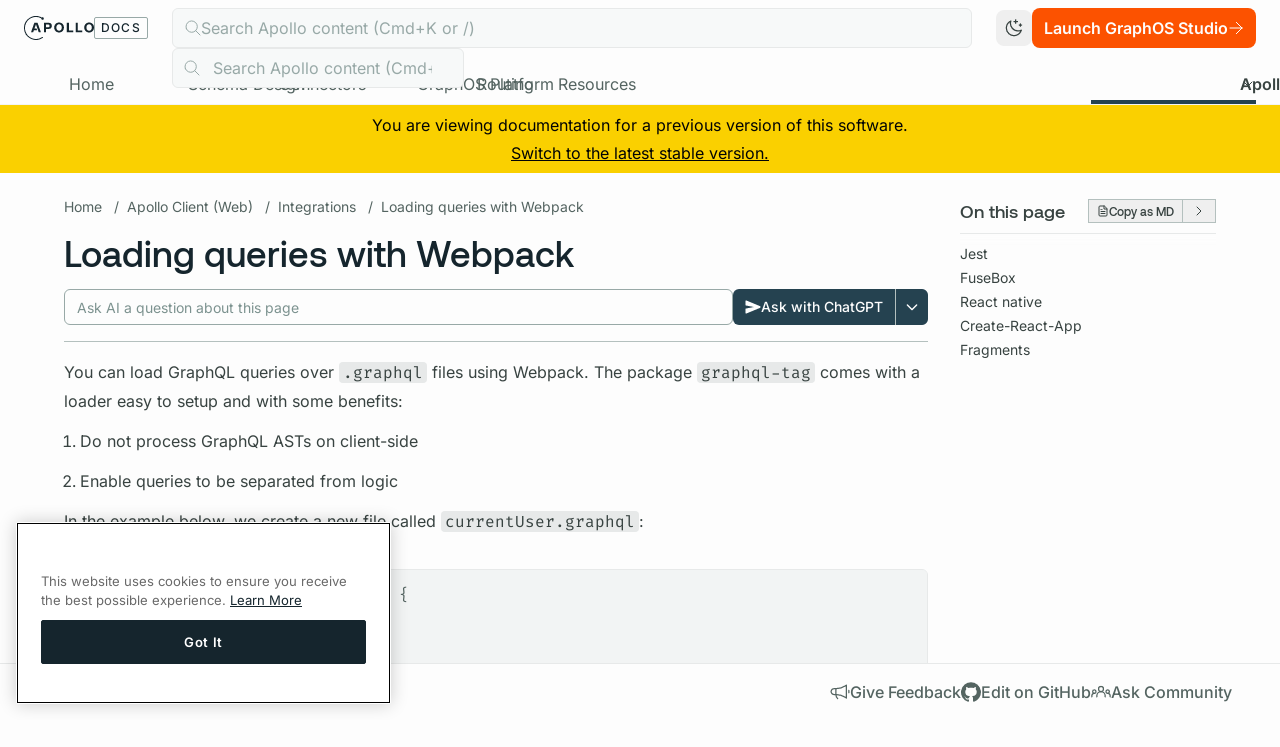

--- FILE ---
content_type: text/html
request_url: https://www.apollographql.com/docs/react/v2/integrations/webpack
body_size: 47779
content:
<!DOCTYPE html><html lang="en"> <head><script async src="https://cdn.cookielaw.org/scripttemplates/otSDKStub.js" type="text/javascript" data-domain-script="bd9564d9-5534-4188-8249-1f3cd852a89f"></script><script id="optanon-wrapper" type="text/javascript">
      function OptanonWrapper() {}
    </script><meta charset="UTF-8"><meta name="viewport" content="width=device-width"><link rel="icon" type="image/svg+xml" href="/docs/favicon.svg"><meta name="generator" content="Apollo Docs Platform"><link rel="sitemap" type="application/xml" href="/docs/sitemap/sitemap-index.xml"><link rel="preload" href="/docs/_astro/fira-code-latin-400-normal.BzypJxJk.woff2" as="font" type="font/woff2" crossorigin="anonymous"><link rel="preload" href="/docs/_astro/fira-code-latin-600-normal.DdIicVva.woff2" as="font" type="font/woff2" crossorigin="anonymous"><link rel="preload" href="/docs/_astro/inter-latin-400-normal.BOOGhInR.woff2" as="font" type="font/woff2" crossorigin="anonymous"><link rel="preload" href="/docs/_astro/inter-latin-500-normal.D2bGa7uu.woff2" as="font" type="font/woff2" crossorigin="anonymous"><link rel="preload" href="/docs/_astro/inter-latin-600-normal.D273HNI0.woff2" as="font" type="font/woff2" crossorigin="anonymous"><link rel="preload" href="/docs/_astro/inter-latin-700-normal.Sckx8rpT.woff2" as="font" type="font/woff2" crossorigin="anonymous"><style is:global>
            @font-face {
              font-family: "Fira Code";
              src: url("/docs/_astro/fira-code-latin-400-normal.BzypJxJk.woff2") format("woff2");
              font-weight: 400;
              font-style: normal;
              font-display: swap;
            }
          </style><style is:global>
            @font-face {
              font-family: "Fira Code";
              src: url("/docs/_astro/fira-code-latin-600-normal.DdIicVva.woff2") format("woff2");
              font-weight: 600;
              font-style: normal;
              font-display: swap;
            }
          </style><style is:global>
            @font-face {
              font-family: "Inter";
              src: url("/docs/_astro/inter-latin-400-normal.BOOGhInR.woff2") format("woff2");
              font-weight: 400;
              font-style: normal;
              font-display: swap;
            }
          </style><style is:global>
            @font-face {
              font-family: "Inter";
              src: url("/docs/_astro/inter-latin-500-normal.D2bGa7uu.woff2") format("woff2");
              font-weight: 500;
              font-style: normal;
              font-display: swap;
            }
          </style><style is:global>
            @font-face {
              font-family: "Inter";
              src: url("/docs/_astro/inter-latin-600-normal.D273HNI0.woff2") format("woff2");
              font-weight: 600;
              font-style: normal;
              font-display: swap;
            }
          </style><style is:global>
            @font-face {
              font-family: "Inter";
              src: url("/docs/_astro/inter-latin-700-normal.Sckx8rpT.woff2") format("woff2");
              font-weight: 700;
              font-style: normal;
              font-display: swap;
            }
          </style><style is:global>
            @font-face {
              font-family: "Aeonik";
              src: url("/docs/_astro/Aeonik-Medium.BoVTbwPg.woff2") format("woff2");
              font-weight: 500;
              font-style: normal;
              font-display: swap;
            }
          </style><style is:global>
            @font-face {
              font-family: "Aeonik";
              src: url("/docs/_astro/Aeonik-Regular.CKuYHOJi.woff2") format("woff2");
              font-weight: 400;
              font-style: normal;
              font-display: swap;
            }
          </style><title>Loading queries with Webpack - Apollo GraphQL Docs</title><link rel="canonical" href="https://www.apollographql.com/docs/react/v2/integrations/webpack"><meta name="robots" content="index, follow"><meta property="og:title" content="Loading queries with Webpack"><meta property="og:type" content="website"><meta property="og:image" content="https://res.cloudinary.com/apollographql/image/upload/w_1280,h_669,c_fill,q_auto,f_auto/w_1020,c_fit,co_rgb:FFEADB,g_south_west,x_90,y_300,l_text:odyssey:fonts:AeonikBold.otf_80:Loading%20queries%20with%20Webpack/docs-og-image_bgfoyk"><meta property="og:url" content="https://apollo-docs-rewrite.netlify.app/docs/react/v2/integrations/webpack"><meta property="og:site_name" content="Apollo GraphQL Docs"><meta property="og:image:url" content="https://res.cloudinary.com/apollographql/image/upload/w_1280,h_669,c_fill,q_auto,f_auto/w_1020,c_fit,co_rgb:FFEADB,g_south_west,x_90,y_300,l_text:odyssey:fonts:AeonikBold.otf_80:Loading%20queries%20with%20Webpack/docs-og-image_bgfoyk"><meta property="og:image:alt" content="Apollo GraphQL Docs"><!-- Google Tag Manager --><script>
      (function (w, d, s, l, i) {
        w[l] = w[l] || [];
        w[l].push({ "gtm.start": new Date().getTime(), event: "gtm.js" });
        var f = d.getElementsByTagName(s)[0],
          j = d.createElement(s),
          dl = l != "dataLayer" ? "&l=" + l : "";
        j.async = true;
        j.src = "https://www.googletagmanager.com/gtm.js?id=" + i + dl;
        f.parentNode.insertBefore(j, f);
      })(window, document, "script", "dataLayer", "GTM-KS9CMZW");
    </script><!-- End Google Tag Manager --><script>
      (function (c, l, a, r, i, t, y) {
        c[a] =
          c[a] ||
          function () {
            (c[a].q = c[a].q || []).push(arguments);
          };
        t = l.createElement(r);
        t.async = 1;
        t.src = "https://www.clarity.ms/tag/" + i;
        y = l.getElementsByTagName(r)[0];
        y.parentNode.insertBefore(t, y);
      })(window, document, "clarity", "script", "dn1n2i0pl5");
    </script><!-- Google tag (gtag.js) --><script async src="https://www.googletagmanager.com/gtag/js?id=G-3WEVC01XLB"></script><script>
      window.dataLayer = window.dataLayer || [];
      function gtag() {
        dataLayer.push(arguments);
      }
      gtag("js", new Date());

      gtag("config", "G-3WEVC01XLB");
      gtag("config", "G-0BGG5V2W2K"); // unified ga4 property added March 3, 2025
    </script><script>
      const theme = (() => {
        if (
          typeof localStorage !== "undefined" &&
          localStorage.getItem("theme")
        ) {
          return localStorage.getItem("theme");
        }
        if (window.matchMedia("(prefers-color-scheme: dark)").matches) {
          return "dark";
        }
        return "light";
      })();

      if (theme === "light") {
        document.documentElement.classList.remove("dark");
      } else {
        document.documentElement.classList.add("dark");
      }

      window.localStorage.setItem("theme", theme);

      const handleToggleClick = () => {
        const element = document.documentElement;
        element.classList.toggle("dark");

        const isDark = element.classList.contains("dark");
        localStorage.setItem("theme", isDark ? "dark" : "light");
      };
    </script><link rel="stylesheet" href="/docs/_astro/_page_.pV89IoD8.css">
<style>html{scroll-padding-top:170px}html.dark .shiki,html.dark .shiki code{background-color:var(--shiki-dark-bg)!important}html.dark .shiki,html.dark .shiki span{color:var(--shiki-dark)!important}pre.diff .line{padding-left:2ch}pre.diff .line-number{display:none}.diff.remove:before{content:"− ";font-weight:600;margin-left:-2ch}.diff.add:before{content:"+ ";font-weight:600;margin-left:-2ch}[id^=graph-]{line-height:normal!important;g rect,polygon.labelBox{stroke-width:2}.cluster rect{fill:none!important;stroke-width:2!important}.edgeLabel rect{background:none!important;fill:none!important}g rect,polygon.labelBox{stroke-width:2!important}.label text,span{color:inherit!important;fill:currentColor!important}.edgePath .path,.flowchart-link,.messageLine0,.messageLine1{stroke:currentColor!important}.marker,#arrowhead path{stroke:currentColor!important;fill:currentColor!important}.cluster-label{line-height:1.6em!important}.arrowheadPath{fill:currentColor!important}.noteText,text.actor{tspan{fill:currentColor!important}}.label foreignObject,.cluster-label foreignObject{overflow:visible!important}}th,.responsive-grid .cell.heading{border:solid 1px #B4C0BE;padding:4px}td,.responsive-grid .cell{padding:12px;border:solid 1px #B4C0BE}tbody tr:nth-child(odd),.responsive-grid .cell:nth-child(4n+3),.responsive-grid .cell:nth-child(4n+4){background-color:#f2f4f4}.dark tbody tr:nth-child(odd),.dark .responsive-grid .cell:nth-child(4n+3),.dark .responsive-grid .cell:nth-child(4n+4){background-color:#182c35}.dark th,.dark .responsive-grid .cell.heading,.dark td,.dark .responsive-grid .cell{border:solid 1px #365E72}img.screenshot{border-radius:.375rem;box-shadow:0 4px 6px #0000001a}.dark img.screenshot{box-shadow:0 12px 20px #00000080!important}@supports selector(::details-content){details.contents[open]::details-content{display:contents}}
</style><script type="module" src="/docs/_astro/hoisted.DAqxpPUR.js"></script></head> <body class="bg-primary-base dark:bg-primary-dark text-primary-base dark:text-primary-dark antialiased"> <!-- Google Tag Manager (noscript) --> <noscript><iframe src="https://www.googletagmanager.com/ns.html?id=GTM-KS9CMZW" height="0" width="0" style="display:none;visibility:hidden"></iframe></noscript> <!-- End Google Tag Manager (noscript) -->  <header class="bg-primary-base dark:bg-primary-dark z-[99] sticky top-0 z-50">  <div> <div class="px-4 pb-2 border-b md:border-0 md:pb-0 md:px-6 dark:border-navy-400 border-silver-400 pt-2 grid items-center gap-6 grid-cols-[1fr_minmax(auto,_1000px)_1fr]"> <a class="[&>svg]:h-6 cursor-pointer [&>svg]:fill-[currentColor] text-heading-base dark:text-heading-dark hidden lg:flex flex-row gap-x-2 items-center" href="/docs"> <svg xmlns="http://www.w3.org/2000/svg" viewBox="0 0 677 232"><path fill="currentColor" d="M380.384 135.951a43.6 43.6 0 0 1-16.701 17.311q-10.726 6.248-24.439 6.246-13.711-.001-24.438-6.246a43.55 43.55 0 0 1-16.701-17.311q-5.976-11.064-5.974-24.777t5.974-24.779a43.6 43.6 0 0 1 16.701-17.31q10.724-6.244 24.438-6.246 13.716-.003 24.439 6.246a43.63 43.63 0 0 1 16.701 17.31q5.973 11.068 5.974 24.779 0 13.715-5.974 24.777m-64.22-8.757q3.259 7.062 9.233 11.065 5.973 4.005 13.849 4.006 7.739 0 13.712-4.006 5.975-4.005 9.233-11.065t3.258-16.02q0-8.962-3.258-16.021t-9.233-11.066q-5.973-4.006-13.712-4.005-7.877 0-13.849 4.005t-9.233 11.066q-3.258 7.06-3.258 16.021 0 8.96 3.258 16.02M670.937 135.951a43.6 43.6 0 0 1-16.701 17.311q-10.726 6.248-24.438 6.246-13.713-.001-24.439-6.246a43.56 43.56 0 0 1-16.701-17.311q-5.976-11.064-5.974-24.777t5.974-24.779a43.6 43.6 0 0 1 16.701-17.31q10.723-6.244 24.439-6.246t24.438 6.246a43.63 43.63 0 0 1 16.701 17.31q5.973 11.068 5.974 24.779 0 13.715-5.974 24.777m-64.219-8.757q3.258 7.062 9.232 11.065 5.974 4.005 13.849 4.006 7.738 0 13.713-4.006 5.973-4.005 9.232-11.065t3.258-16.02q0-8.962-3.258-16.021t-9.232-11.066-13.713-4.005q-7.876 0-13.849 4.005t-9.232 11.066-3.259 16.021q0 8.96 3.259 16.02M158.1 142.017l-4.483-12.738-5.902-16.773-4.27-12.138-5.59-15.886-6.494-18.452H99.864l-5.027 14.288-4.482 12.738-22.263 63.263h20.773l6.517-18.465h31.502l-5.59-15.887h-20.345l4.27-12.138 8.919-25.347 1.475-4.195 1.475 4.195 25.266 71.823.006.015h20.773zM261.993 74.108q7.059 8.08 7.059 20.84 0 13.443-6.992 21.656-6.992 8.215-21.655 8.215h-27.154v31.498h-20.774V66.03h47.928q14.527 0 21.588 8.078m-28.104 34.69q7.194 0 10.454-3.666t3.258-10.047q0-13.035-13.577-13.034h-20.773v26.747zM434.986 66.03v73.86h42.225v16.428h-62.998V66.03zM520.951 66.03v73.86h42.224v16.428h-62.997V66.03z"/><path fill="currentColor" d="M179.013 36.657a12.043 12.043 0 0 0 11.492-15.648 12.04 12.04 0 0 0-18.374-6.273A115.64 115.64 0 0 0 .138 121.292a115.65 115.65 0 0 0 64.487 98.129 115.64 115.64 0 0 0 117.086-8.87 4.7 4.7 0 0 0 1.275-1.327 4.729 4.729 0 0 0 .633-3.554 4.713 4.713 0 0 0-5.619-3.593 4.7 4.7 0 0 0-1.686.738 106.2 106.2 0 0 1-107.405 8.17 106.195 106.195 0 1 1 98.208-188.243 12.04 12.04 0 0 0 2.743 9.697 12.05 12.05 0 0 0 9.153 4.218"/></svg> <div class="block uppercase border border-gray-300 dark:border-navy-300 tracking-widest px-1.5 py-0.5 rounded-sm font-medium text-xs">
Docs
</div> </a> <div class="[&_svg]:h-6 [&_svg]:fill-[currentColor] flex gap-2 items-center lg:hidden"> <div id="hamburger" class="p-1.5 rounded cursor-pointer transition-all hover:bg-silver-400 dark:hover:bg-navy-400 block"> <svg xmlns="http://www.w3.org/2000/svg" viewBox="0 0 16 16"><path fill="none" stroke="currentColor" stroke-linecap="round" stroke-linejoin="round" d="M1.906 11.752h12.188M1.906 8.002h12.188M1.906 4.252h12.188"/></svg> </div> <a href="/docs"> <svg xmlns="http://www.w3.org/2000/svg" viewBox="0 0 441 441"><path fill="currentColor" d="m315.708 281.197-10.062-28.595-13.251-37.652-9.586-27.249-12.548-35.661-14.577-41.421h-70.705l-11.286 32.074-10.063 28.595-49.974 142.015h46.633l14.629-41.453h70.718l-12.549-35.662h-45.672L197 208.94l20.021-56.9 3.309-9.418 3.31 9.418 56.72 161.23.013.033h46.632z"/><path fill="currentColor" d="M412.554 112.354a8.996 8.996 0 0 0-12.252-3.416 8.994 8.994 0 0 0-3.416 12.252A202.438 202.438 0 1 1 18.767 238.032a202.44 202.44 0 0 1 155.295-214.66 202.44 202.44 0 0 1 140.257 17.7 27.521 27.521 0 1 0 9.38-15.388 220.434 220.434 0 1 0 88.855 86.671z"/></svg> </a> </div> <div class="relative h-10">  <div class="w-full h-10 dark:bg-black-200 border hidden dark:border-navy-400 bg-silver-200 border-silver-400 rounded-md text-gray-300 py-2 pl-3 md:flex flex-start gap-3 items-center"> <div><div class="w-[var(--icon-size)] h-[var(--icon-size)] text-current fill-none" style="--icon-size:16px"><svg xmlns="http://www.w3.org/2000/svg" viewBox="0 0 16 16"><path fill="none" stroke="currentColor" stroke-linecap="round" stroke-linejoin="round" d="m10.638 10.637 4.393 4.394M1.42 8.848a5.665 5.665 0 1 0 10.428-4.432A5.665 5.665 0 0 0 1.42 8.848"/></svg></div></div><div>Search Apollo content (Cmd+K or /)</div> </div> <script>(()=>{var e=async t=>{await(await t())()};(self.Astro||(self.Astro={})).only=e;window.dispatchEvent(new Event("astro:only"));})();</script><astro-island uid="Z2ghhfk" component-url="/docs/_astro/Autocomplete.BMhrMU5V.js" component-export="Autocomplete" renderer-url="/docs/_astro/client.BpZF3Q_1.js" props="{}" ssr="" client="only" opts="{&quot;name&quot;:&quot;Autocomplete&quot;,&quot;value&quot;:&quot;react&quot;}"></astro-island> </div> <div class="flex justify-end gap-1 items-center"> <button id="themeToggle" class="shrink-0 size-9 px-2 hover:bg-silver-400 dark:hover:bg-navy-400 rounded-lg transition-all active:scale-95"> <div class="dark:hidden"> <svg xmlns="http://www.w3.org/2000/svg" viewBox="0 0 16 16"><path fill="none" stroke="currentColor" stroke-linecap="round" stroke-linejoin="round" d="M7.99 2.844h2.813M9.397 1.438V4.25m2.812 1.406h1.875m-.937-.937v1.875m-1.875 3.75a6.096 6.096 0 0 1-5.828-7.875 6.091 6.091 0 1 0 8.375 7.313 6.06 6.06 0 0 1-2.547.562"/></svg> </div> <div class="hidden dark:block"> <svg xmlns="http://www.w3.org/2000/svg" viewBox="0 0 16 16"><path fill="none" stroke="currentColor" stroke-linecap="round" stroke-linejoin="round" d="M8 1.906V.97m4.309 2.722.663-.663M14.094 8h.937m-2.722 4.309.663.663M8 14.094v.937M3.691 12.31l-.663.663M1.906 8H.97M3.69 3.691l-.663-.663M3.781 8a4.219 4.219 0 1 0 8.438 0A4.219 4.219 0 0 0 3.78 8"/></svg> </div> </button> <a href="https://studio.apollographql.com/signup?referrer=docs" target="_blank" class="hidden lg:flex [&>svg]:h-4 [&>svg]:fill-[currentColor] items-center flex-row gap-x-1 justify-center whitespace-nowrap px-3 py-2 h-10 rounded-lg text-md font-semibold transition-all active:scale-95 bg-orange-400 hover:bg-orange-500 text-white" id="launch-graphos-studio" data-cta-label="Launch GraphOS Studio" data-cta-location="header_primary_cta">Launch GraphOS Studio<svg xmlns="http://www.w3.org/2000/svg" viewBox="0 0 16 16"><path fill="none" stroke="currentColor" stroke-linecap="round" stroke-linejoin="round" d="M2 8h12m0 0L8.333 2.333M14 8l-5.667 5.667"/></svg> </a> </div> </div> <div class="hidden md:block"> <div class="relative p-0 md:pl-6 md:pr-6 lg:p-0"> <div class="scrollbar-hide overflow-x-scroll whitespace-nowrap overflow-y-hidden lg:overflow-x-hidden px-6 flex flex-row gap-x-6 border-b border-silver-300 dark:border-navy-400 pt-4"> <a href="/docs/" draggable="false" class="py-2 h-10 md:text-base text-nowrap relative block border-b-4 hover:text-primary-base dark:text-primary-dark dark:hover:text-primary-dark hover:border-silver-400 dark:hover:border-navy-400 border-[transparent] text-secondary-base font-normal" data-astro-prefetch="load"> <span class="inline-block relative"> <span class="invisible font-semibold">Home</span> <span class="absolute inset-0 text-center">Home</span> </span> </a><a href="/docs/graphos/schema-design" draggable="false" class="py-2 h-10 md:text-base text-nowrap relative block border-b-4 hover:text-primary-base dark:text-primary-dark dark:hover:text-primary-dark hover:border-silver-400 dark:hover:border-navy-400 border-[transparent] text-secondary-base font-normal" data-astro-prefetch="load"> <span class="inline-block relative"> <span class="invisible font-semibold">Schema Design</span> <span class="absolute inset-0 text-center">Schema Design</span> </span> </a><a href="/docs/graphos/connectors" draggable="false" class="py-2 h-10 md:text-base text-nowrap relative block border-b-4 hover:text-primary-base dark:text-primary-dark dark:hover:text-primary-dark hover:border-silver-400 dark:hover:border-navy-400 border-[transparent] text-secondary-base font-normal" data-astro-prefetch="load"> <span class="inline-block relative"> <span class="invisible font-semibold">Connectors</span> <span class="absolute inset-0 text-center">Connectors</span> </span> </a><a href="/docs/graphos/platform" draggable="false" class="py-2 h-10 md:text-base text-nowrap relative block border-b-4 hover:text-primary-base dark:text-primary-dark dark:hover:text-primary-dark hover:border-silver-400 dark:hover:border-navy-400 border-[transparent] text-secondary-base font-normal" data-astro-prefetch="load"> <span class="inline-block relative"> <span class="invisible font-semibold">GraphOS Platform</span> <span class="absolute inset-0 text-center">GraphOS Platform</span> </span> </a><a href="/docs/graphos/routing" draggable="false" class="py-2 h-10 md:text-base text-nowrap relative block border-b-4 hover:text-primary-base dark:text-primary-dark dark:hover:text-primary-dark hover:border-silver-400 dark:hover:border-navy-400 border-[transparent] text-secondary-base font-normal" data-astro-prefetch="load"> <span class="inline-block relative"> <span class="invisible font-semibold">Routing</span> <span class="absolute inset-0 text-center">Routing</span> </span> </a><a href="/docs/graphos/resources" draggable="false" class="py-2 h-10 md:text-base text-nowrap relative block border-b-4 hover:text-primary-base dark:text-primary-dark dark:hover:text-primary-dark hover:border-silver-400 dark:hover:border-navy-400 border-[transparent] text-secondary-base font-normal" data-astro-prefetch="load"> <span class="inline-block relative"> <span class="invisible font-semibold">Resources</span> <span class="absolute inset-0 text-center">Resources</span> </span> </a> <section-dropdown class="ml-auto"> <div class="py-2 h-10 relative block border-b-4 hover:text-primary-base border-black"> <div class="flex flex-row text-nowrap items-center cursor-pointer dark:text-gray-200 is-active text-primary-base font-semibold"> <span class="inline-block relative"> <span class="invisible font-semibold">Apollo Client (Web)</span> <span class="absolute inset-0 text-center">Apollo Client (Web)</span> </span> <div class="w-4 h-4"> <svg xmlns="http://www.w3.org/2000/svg" viewBox="0 0 16 16"><path fill="none" stroke="currentColor" stroke-linecap="round" stroke-linejoin="round" d="m4 6 4 4 4-4"/></svg> </div> </div> </div> <template name="dropdown-content"> <div class="opacity-0 transition-opacity absolute left-0 w-max z-20"> <div class="flex flex-col bg-white dark:bg-navy-450 dark:border-navy-400 border shadow-md rounded-b-md px-4 py-4 border-silver-400"> <a href="https://www.apollographql.com/docs/rover" class="px-6 py-2 rounded-full text-secondary-base dark:text-gray-200 hover:text-primary-base dark:hover:text-silver-400 hover:underline transition-all duration-200">Rover CLI</a><a href="https://www.apollographql.com/docs/ide-support" class="px-6 py-2 rounded-full text-secondary-base dark:text-gray-200 hover:text-primary-base dark:hover:text-silver-400 hover:underline transition-all duration-200">IDE Support</a><a href="https://www.apollographql.com/docs/react" class="px-6 py-2 rounded-full text-secondary-base dark:text-gray-200 hover:text-primary-base dark:hover:text-silver-400 hover:underline transition-all duration-200">Apollo Client (Web)</a><a href="https://www.apollographql.com/docs/ios" class="px-6 py-2 rounded-full text-secondary-base dark:text-gray-200 hover:text-primary-base dark:hover:text-silver-400 hover:underline transition-all duration-200">Apollo iOS</a><a href="https://www.apollographql.com/docs/kotlin" class="px-6 py-2 rounded-full text-secondary-base dark:text-gray-200 hover:text-primary-base dark:hover:text-silver-400 hover:underline transition-all duration-200">Apollo Kotlin</a><a href="https://www.apollographql.com/docs/apollo-server" class="px-6 py-2 rounded-full text-secondary-base dark:text-gray-200 hover:text-primary-base dark:hover:text-silver-400 hover:underline transition-all duration-200">Apollo Server</a><a href="https://www.apollographql.com/docs/apollo-mcp-server" class="px-6 py-2 rounded-full text-secondary-base dark:text-gray-200 hover:text-primary-base dark:hover:text-silver-400 hover:underline transition-all duration-200">Apollo MCP Server</a><a href="https://www.apollographql.com/docs/apollo-operator" class="px-6 py-2 rounded-full text-secondary-base dark:text-gray-200 hover:text-primary-base dark:hover:text-silver-400 hover:underline transition-all duration-200">Apollo Operator</a> </div> </div> </template> </section-dropdown>  </div> <div id="scroll-right" class="hidden md:block lg:hidden text-gray-600 absolute top-[24px] right-[6px] w-6 h-6 z-10 cursor-pointer"> <svg xmlns="http://www.w3.org/2000/svg" viewBox="0 0 16 16"><path fill="none" stroke="currentColor" stroke-linecap="round" stroke-linejoin="round" d="m6 4 4 4-4 4"/></svg> </div> <div id="scroll-left" class="hidden md:block lg:hidden text-gray-600 absolute top-[24px] left-[6px] w-6 h-6 z-10 cursor-pointer scale-x-[-1]"> <svg xmlns="http://www.w3.org/2000/svg" viewBox="0 0 16 16"><path fill="none" stroke="currentColor" stroke-linecap="round" stroke-linejoin="round" d="m6 4 4 4-4 4"/></svg> </div> <div class="block lg:hidden dark:hidden absolute right-[0px] top-[20px] bg-repeat-y h-[30px] w-[65px]" style="background-image:url('/docs/_astro/mobile-nav-edge-repeater.E_-9kbmS.png')"></div> <div class="block lg:hidden dark:hidden absolute left-[-50px] md:left-[-10px] top-[25px] bg-repeat-y h-[30px] w-[65px] scale-x-[-1] z-1" style="background-image:url('/docs/_astro/mobile-nav-edge-repeater.E_-9kbmS.png')"></div> </div>  </div> </div> <script data-css-variable="--header-height">
  (() => {
    const script = document.currentScript;
    const cssVariable = script?.getAttribute("data-css-variable");
    const parent = script?.parentElement;
    if (!parent || !cssVariable || !parent) return;
    const updateHeight = () => {
      const height = parent.clientHeight;
      document.documentElement.style.setProperty(
        cssVariable,
        `${height}px`
      );
    };
    updateHeight();
    const resizeObserver = new ResizeObserver(updateHeight);
    resizeObserver.observe(parent);
  })();
</script> </header>  <div class="grid grid-cols-[auto_1fr] grid-flow-row"> <div class="sticky top-[var(--header-height)] self-start z-40"> <astro-island uid="1GDcxe" prefix="r5" component-url="/docs/_astro/Sidebar.ERrP-p2G.js" component-export="Sidebar" renderer-url="/docs/_astro/client.BpZF3Q_1.js" props="{&quot;collapsed&quot;:[0,&quot;false&quot;],&quot;sidebar&quot;:[0,{&quot;defaultOpenDepth&quot;:[0,0],&quot;items&quot;:[1,[[0,{&quot;label&quot;:[0,&quot;Introduction&quot;],&quot;href&quot;:[0,&quot;/react/v2&quot;]}],[0,{&quot;label&quot;:[0,&quot;Why Apollo Client?&quot;],&quot;href&quot;:[0,&quot;/react/v2/why-apollo&quot;]}],[0,{&quot;label&quot;:[0,&quot;Get started&quot;],&quot;href&quot;:[0,&quot;/react/v2/get-started&quot;]}],[0,{&quot;label&quot;:[0,&quot;Fetching data&quot;],&quot;children&quot;:[1,[[0,{&quot;label&quot;:[0,&quot;Queries&quot;],&quot;href&quot;:[0,&quot;/react/v2/data/queries&quot;]}],[0,{&quot;label&quot;:[0,&quot;Mutations&quot;],&quot;href&quot;:[0,&quot;/react/v2/data/mutations&quot;]}],[0,{&quot;label&quot;:[0,&quot;Local state management&quot;],&quot;href&quot;:[0,&quot;/react/v2/data/local-state&quot;]}],[0,{&quot;label&quot;:[0,&quot;Subscriptions&quot;],&quot;href&quot;:[0,&quot;/react/v2/data/subscriptions&quot;]}],[0,{&quot;label&quot;:[0,&quot;Pagination&quot;],&quot;href&quot;:[0,&quot;/react/v2/data/pagination&quot;]}],[0,{&quot;label&quot;:[0,&quot;Using fragments&quot;],&quot;href&quot;:[0,&quot;/react/v2/data/fragments&quot;]}],[0,{&quot;label&quot;:[0,&quot;Error handling&quot;],&quot;href&quot;:[0,&quot;/react/v2/data/error-handling&quot;]}]]]}],[0,{&quot;label&quot;:[0,&quot;Caching&quot;],&quot;children&quot;:[1,[[0,{&quot;label&quot;:[0,&quot;Configuring the cache&quot;],&quot;href&quot;:[0,&quot;/react/v2/caching/cache-configuration&quot;]}],[0,{&quot;label&quot;:[0,&quot;Interacting with cached data&quot;],&quot;href&quot;:[0,&quot;/react/v2/caching/cache-interaction&quot;]}]]]}],[0,{&quot;label&quot;:[0,&quot;Development &amp; Testing&quot;],&quot;children&quot;:[1,[[0,{&quot;label&quot;:[0,&quot;Using Apollo with TypeScript&quot;],&quot;href&quot;:[0,&quot;/react/v2/development-testing/static-typing&quot;]}],[0,{&quot;label&quot;:[0,&quot;Testing React components&quot;],&quot;href&quot;:[0,&quot;/react/v2/development-testing/testing&quot;]}],[0,{&quot;label&quot;:[0,&quot;Mocking new schema capabilities&quot;],&quot;href&quot;:[0,&quot;/react/v2/development-testing/client-schema-mocking&quot;]}],[0,{&quot;label&quot;:[0,&quot;Developer tools&quot;],&quot;href&quot;:[0,&quot;/react/v2/development-testing/developer-tooling&quot;]}]]]}],[0,{&quot;label&quot;:[0,&quot;Performance&quot;],&quot;children&quot;:[1,[[0,{&quot;label&quot;:[0,&quot;Improving performance&quot;],&quot;href&quot;:[0,&quot;/react/v2/performance/performance&quot;]}],[0,{&quot;label&quot;:[0,&quot;Optimistic UI&quot;],&quot;href&quot;:[0,&quot;/react/v2/performance/optimistic-ui&quot;]}],[0,{&quot;label&quot;:[0,&quot;Server-side rendering&quot;],&quot;href&quot;:[0,&quot;/react/v2/performance/server-side-rendering&quot;]}],[0,{&quot;label&quot;:[0,&quot;Compiling queries with Babel&quot;],&quot;href&quot;:[0,&quot;/react/v2/performance/babel&quot;]}]]]}],[0,{&quot;label&quot;:[0,&quot;Integrations&quot;],&quot;children&quot;:[1,[[0,{&quot;label&quot;:[0,&quot;View integrations&quot;],&quot;href&quot;:[0,&quot;/react/v2/integrations/integrations&quot;]}],[0,{&quot;label&quot;:[0,&quot;Integrating with React Native&quot;],&quot;href&quot;:[0,&quot;/react/v2/integrations/react-native&quot;]}],[0,{&quot;label&quot;:[0,&quot;Integrating with Meteor&quot;],&quot;href&quot;:[0,&quot;/react/v2/integrations/meteor&quot;]}],[0,{&quot;label&quot;:[0,&quot;Loading queries with Webpack&quot;],&quot;href&quot;:[0,&quot;/react/v2/integrations/webpack&quot;]}]]]}],[0,{&quot;label&quot;:[0,&quot;Networking&quot;],&quot;children&quot;:[1,[[0,{&quot;label&quot;:[0,&quot;Network layer (Apollo Link)&quot;],&quot;href&quot;:[0,&quot;/react/v2/networking/network-layer&quot;]}],[0,{&quot;label&quot;:[0,&quot;Authentication&quot;],&quot;href&quot;:[0,&quot;/react/v2/networking/authentication&quot;]}]]]}],[0,{&quot;label&quot;:[0,&quot;API Reference&quot;],&quot;children&quot;:[1,[[0,{&quot;label&quot;:[0,&quot;class ApolloClient&quot;],&quot;href&quot;:[0,&quot;/react/v2/api/apollo-client&quot;]}],[0,{&quot;label&quot;:[0,&quot;@apollo/react-hooks&quot;],&quot;href&quot;:[0,&quot;/react/v2/api/react-hooks&quot;]}],[0,{&quot;label&quot;:[0,&quot;@apollo/react-ssr&quot;],&quot;href&quot;:[0,&quot;/react/v2/api/react-ssr&quot;]}],[0,{&quot;label&quot;:[0,&quot;@apollo/react-testing&quot;],&quot;href&quot;:[0,&quot;/react/v2/api/react-testing&quot;]}],[0,{&quot;label&quot;:[0,&quot;@apollo/react-components&quot;],&quot;href&quot;:[0,&quot;/react/v2/api/react-components&quot;]}],[0,{&quot;label&quot;:[0,&quot;@apollo/react-hoc&quot;],&quot;href&quot;:[0,&quot;/react/v2/api/react-hoc&quot;]}],[0,{&quot;label&quot;:[0,&quot;@apollo/react-common&quot;],&quot;href&quot;:[0,&quot;/react/v2/api/react-common&quot;]}]]]}],[0,{&quot;label&quot;:[0,&quot;Migrating&quot;],&quot;children&quot;:[1,[[0,{&quot;label&quot;:[0,&quot;Hooks migration guide&quot;],&quot;href&quot;:[0,&quot;/react/v2/migrating/hooks-migration&quot;]}],[0,{&quot;label&quot;:[0,&quot;Apollo Boost migration&quot;],&quot;href&quot;:[0,&quot;/react/v2/migrating/boost-migration&quot;]}]]]}]]],&quot;switcher&quot;:[0,{&quot;heading&quot;:[0,&quot;Apollo Client (Web)&quot;],&quot;versions&quot;:[1,[[0,{&quot;label&quot;:[0,&quot;v4&quot;],&quot;href&quot;:[0,&quot;/react&quot;],&quot;latest&quot;:[0,true]}],[0,{&quot;label&quot;:[0,&quot;v3&quot;],&quot;href&quot;:[0,&quot;/react/v3&quot;]}],[0,{&quot;label&quot;:[0,&quot;v2&quot;],&quot;href&quot;:[0,&quot;/react/v2&quot;]}]]]}],&quot;banner&quot;:[0,{&quot;message&quot;:[0,&quot;You are viewing documentation for a previous version of this software.&quot;],&quot;link&quot;:[0,{&quot;href&quot;:[0,&quot;/react&quot;],&quot;content&quot;:[0,&quot;Switch to the latest stable version.&quot;]}]}],&quot;visibility&quot;:[0,{&quot;flag&quot;:[0,null],&quot;internal&quot;:[0,false],&quot;devOnly&quot;:[0,false]}]}],&quot;currentUrl&quot;:[0,&quot;https://www.apollographql.com/docs/react/v2/integrations/webpack&quot;],&quot;baseUrl&quot;:[0,&quot;/docs&quot;]}" ssr="" client="load" opts="{&quot;name&quot;:&quot;Sidebar&quot;,&quot;value&quot;:true}" await-children=""><div style="left:calc(100% + 1rem);top:calc(var(--banner-height, 6px) + 16px);transform:scaleX(1)" class="absolute transition-all duration-250 h-7 w-7 rounded p-1.5 cursor-pointer hover:bg-silver-400 dark:hover:bg-navy-400 z-40 hidden lg:block"><svg xmlns="http://www.w3.org/2000/svg" viewBox="0 0 16 16"><path fill="none" stroke="currentColor" stroke-linecap="round" stroke-linejoin="round" d="m7.333 4-4 4 4 4m5.334-8-4 4 4 4"/></svg></div><div style="width:305px" class="relative hidden transition-all duration-200 ease-in-out lg:block h-[calc(100dvh-var(--header-height))] sidebar-container"><nav style="width:305px" class="absolute right-0 top-0 bottom-0 border-r border-silver-300 dark:border-navy-400 flex flex-col"><div class="px-8 pt-6 border-silver-300 dark:border-navy-400"><div class="relative inline-block text-left z-10 mb-4 w-full"><div><div class="cursor-pointer inline-flex w-full justify-start items-center gap-x-1.5 rounded-md bg-white dark:bg-black-dark px-3 py-2 text-sm font-semibold text-gray-900 shadow-sm ring-1 ring-inset ring-orange-300 hover:bg-silver-400 dark:hover:bg-navy-450 pr-6" id="menu-button" aria-expanded="true" aria-haspopup="true"><span>Apollo Client (Web) - <!-- -->v2</span><svg class="absolute right-1 mr-1 h-5 w-5 text-gray-400" viewBox="0 0 20 20" fill="currentColor" aria-hidden="true"><path fill-rule="evenodd" d="M5.23 7.21a.75.75 0 011.06.02L10 11.168l3.71-3.938a.75.75 0 111.08 1.04l-4.25 4.5a.75.75 0 01-1.08 0l-4.25-4.5a.75.75 0 01.02-1.06z" clip-rule="evenodd"></path></svg></div></div></div></div><div class="flex-1 px-8 overflow-y-auto gap-y-1 overflow-x-visible py-2"><a class="list relative flex items-center -ml-2 pl-2 py-1 rounded hover:underline" href="https://www.apollographql.com/docs/react/v2" data-astro-prefetch="viewport">Introduction</a><a class="list relative flex items-center -ml-2 pl-2 py-1 rounded hover:underline" href="https://www.apollographql.com/docs/react/v2/why-apollo" data-astro-prefetch="viewport">Why Apollo Client?</a><a class="list relative flex items-center -ml-2 pl-2 py-1 rounded hover:underline" href="https://www.apollographql.com/docs/react/v2/get-started" data-astro-prefetch="viewport">Get started</a><section><div class="flex flex-row items-start cursor-pointer select-none my-1 relative group"><div class="w-4 h-4 transition-transform absolute right-full mr-1 mt-[3px]" style="transform:rotate(0deg)"><svg xmlns="http://www.w3.org/2000/svg" viewBox="0 0 16 16"><path fill="none" stroke="currentColor" stroke-linecap="round" stroke-linejoin="round" d="m6 4 4 4-4 4"/></svg></div><h3 class="list group-hover:underline">Fetching data</h3></div><div class="ml-[-12px] pl-6 flex flex-col gap-y-1 overflow-hidden" style="height:0px"><a class="list relative flex items-center -ml-2 pl-2 py-1 rounded hover:underline" href="https://www.apollographql.com/docs/react/v2/data/queries" data-astro-prefetch="viewport">Queries</a><a class="list relative flex items-center -ml-2 pl-2 py-1 rounded hover:underline" href="https://www.apollographql.com/docs/react/v2/data/mutations" data-astro-prefetch="viewport">Mutations</a><a class="list relative flex items-center -ml-2 pl-2 py-1 rounded hover:underline" href="https://www.apollographql.com/docs/react/v2/data/local-state" data-astro-prefetch="viewport">Local state management</a><a class="list relative flex items-center -ml-2 pl-2 py-1 rounded hover:underline" href="https://www.apollographql.com/docs/react/v2/data/subscriptions" data-astro-prefetch="viewport">Subscriptions</a><a class="list relative flex items-center -ml-2 pl-2 py-1 rounded hover:underline" href="https://www.apollographql.com/docs/react/v2/data/pagination" data-astro-prefetch="viewport">Pagination</a><a class="list relative flex items-center -ml-2 pl-2 py-1 rounded hover:underline" href="https://www.apollographql.com/docs/react/v2/data/fragments" data-astro-prefetch="viewport">Using fragments</a><a class="list relative flex items-center -ml-2 pl-2 py-1 rounded hover:underline" href="https://www.apollographql.com/docs/react/v2/data/error-handling" data-astro-prefetch="viewport">Error handling</a></div></section><section><div class="flex flex-row items-start cursor-pointer select-none my-1 relative group"><div class="w-4 h-4 transition-transform absolute right-full mr-1 mt-[3px]" style="transform:rotate(0deg)"><svg xmlns="http://www.w3.org/2000/svg" viewBox="0 0 16 16"><path fill="none" stroke="currentColor" stroke-linecap="round" stroke-linejoin="round" d="m6 4 4 4-4 4"/></svg></div><h3 class="list group-hover:underline">Caching</h3></div><div class="ml-[-12px] pl-6 flex flex-col gap-y-1 overflow-hidden" style="height:0px"><a class="list relative flex items-center -ml-2 pl-2 py-1 rounded hover:underline" href="https://www.apollographql.com/docs/react/v2/caching/cache-configuration" data-astro-prefetch="viewport">Configuring the cache</a><a class="list relative flex items-center -ml-2 pl-2 py-1 rounded hover:underline" href="https://www.apollographql.com/docs/react/v2/caching/cache-interaction" data-astro-prefetch="viewport">Interacting with cached data</a></div></section><section><div class="flex flex-row items-start cursor-pointer select-none my-1 relative group"><div class="w-4 h-4 transition-transform absolute right-full mr-1 mt-[3px]" style="transform:rotate(0deg)"><svg xmlns="http://www.w3.org/2000/svg" viewBox="0 0 16 16"><path fill="none" stroke="currentColor" stroke-linecap="round" stroke-linejoin="round" d="m6 4 4 4-4 4"/></svg></div><h3 class="list group-hover:underline">Development &amp; Testing</h3></div><div class="ml-[-12px] pl-6 flex flex-col gap-y-1 overflow-hidden" style="height:0px"><a class="list relative flex items-center -ml-2 pl-2 py-1 rounded hover:underline" href="https://www.apollographql.com/docs/react/v2/development-testing/static-typing" data-astro-prefetch="viewport">Using Apollo with TypeScript</a><a class="list relative flex items-center -ml-2 pl-2 py-1 rounded hover:underline" href="https://www.apollographql.com/docs/react/v2/development-testing/testing" data-astro-prefetch="viewport">Testing React components</a><a class="list relative flex items-center -ml-2 pl-2 py-1 rounded hover:underline" href="https://www.apollographql.com/docs/react/v2/development-testing/client-schema-mocking" data-astro-prefetch="viewport">Mocking new schema capabilities</a><a class="list relative flex items-center -ml-2 pl-2 py-1 rounded hover:underline" href="https://www.apollographql.com/docs/react/v2/development-testing/developer-tooling" data-astro-prefetch="viewport">Developer tools</a></div></section><section><div class="flex flex-row items-start cursor-pointer select-none my-1 relative group"><div class="w-4 h-4 transition-transform absolute right-full mr-1 mt-[3px]" style="transform:rotate(0deg)"><svg xmlns="http://www.w3.org/2000/svg" viewBox="0 0 16 16"><path fill="none" stroke="currentColor" stroke-linecap="round" stroke-linejoin="round" d="m6 4 4 4-4 4"/></svg></div><h3 class="list group-hover:underline">Performance</h3></div><div class="ml-[-12px] pl-6 flex flex-col gap-y-1 overflow-hidden" style="height:0px"><a class="list relative flex items-center -ml-2 pl-2 py-1 rounded hover:underline" href="https://www.apollographql.com/docs/react/v2/performance/performance" data-astro-prefetch="viewport">Improving performance</a><a class="list relative flex items-center -ml-2 pl-2 py-1 rounded hover:underline" href="https://www.apollographql.com/docs/react/v2/performance/optimistic-ui" data-astro-prefetch="viewport">Optimistic UI</a><a class="list relative flex items-center -ml-2 pl-2 py-1 rounded hover:underline" href="https://www.apollographql.com/docs/react/v2/performance/server-side-rendering" data-astro-prefetch="viewport">Server-side rendering</a><a class="list relative flex items-center -ml-2 pl-2 py-1 rounded hover:underline" href="https://www.apollographql.com/docs/react/v2/performance/babel" data-astro-prefetch="viewport">Compiling queries with Babel</a></div></section><section><div class="flex flex-row items-start cursor-pointer select-none my-1 relative group"><div class="w-4 h-4 transition-transform absolute right-full mr-1 mt-[3px]" style="transform:rotate(90deg)"><svg xmlns="http://www.w3.org/2000/svg" viewBox="0 0 16 16"><path fill="none" stroke="currentColor" stroke-linecap="round" stroke-linejoin="round" d="m6 4 4 4-4 4"/></svg></div><h3 class="list group-hover:underline">Integrations</h3></div><div class="ml-[-12px] pl-6 flex flex-col gap-y-1 overflow-hidden" style="height:auto"><a class="list relative flex items-center -ml-2 pl-2 py-1 rounded hover:underline" href="https://www.apollographql.com/docs/react/v2/integrations/integrations" data-astro-prefetch="viewport">View integrations</a><a class="list relative flex items-center -ml-2 pl-2 py-1 rounded hover:underline" href="https://www.apollographql.com/docs/react/v2/integrations/react-native" data-astro-prefetch="viewport">Integrating with React Native</a><a class="list relative flex items-center -ml-2 pl-2 py-1 rounded hover:underline" href="https://www.apollographql.com/docs/react/v2/integrations/meteor" data-astro-prefetch="viewport">Integrating with Meteor</a><a class="list relative flex items-center -ml-2 pl-2 py-1 rounded text-body-secondary-base bg-silver-300 dark:bg-navy-450 " href="https://www.apollographql.com/docs/react/v2/integrations/webpack" data-astro-prefetch="viewport" data-active="active">Loading queries with Webpack</a></div></section><section><div class="flex flex-row items-start cursor-pointer select-none my-1 relative group"><div class="w-4 h-4 transition-transform absolute right-full mr-1 mt-[3px]" style="transform:rotate(0deg)"><svg xmlns="http://www.w3.org/2000/svg" viewBox="0 0 16 16"><path fill="none" stroke="currentColor" stroke-linecap="round" stroke-linejoin="round" d="m6 4 4 4-4 4"/></svg></div><h3 class="list group-hover:underline">Networking</h3></div><div class="ml-[-12px] pl-6 flex flex-col gap-y-1 overflow-hidden" style="height:0px"><a class="list relative flex items-center -ml-2 pl-2 py-1 rounded hover:underline" href="https://www.apollographql.com/docs/react/v2/networking/network-layer" data-astro-prefetch="viewport">Network layer (Apollo Link)</a><a class="list relative flex items-center -ml-2 pl-2 py-1 rounded hover:underline" href="https://www.apollographql.com/docs/react/v2/networking/authentication" data-astro-prefetch="viewport">Authentication</a></div></section><section><div class="flex flex-row items-start cursor-pointer select-none my-1 relative group"><div class="w-4 h-4 transition-transform absolute right-full mr-1 mt-[3px]" style="transform:rotate(0deg)"><svg xmlns="http://www.w3.org/2000/svg" viewBox="0 0 16 16"><path fill="none" stroke="currentColor" stroke-linecap="round" stroke-linejoin="round" d="m6 4 4 4-4 4"/></svg></div><h3 class="list group-hover:underline">API Reference</h3></div><div class="ml-[-12px] pl-6 flex flex-col gap-y-1 overflow-hidden" style="height:0px"><a class="list relative flex items-center -ml-2 pl-2 py-1 rounded hover:underline" href="https://www.apollographql.com/docs/react/v2/api/apollo-client" data-astro-prefetch="viewport">class ApolloClient</a><a class="list relative flex items-center -ml-2 pl-2 py-1 rounded hover:underline" href="https://www.apollographql.com/docs/react/v2/api/react-hooks" data-astro-prefetch="viewport">@apollo/react-hooks</a><a class="list relative flex items-center -ml-2 pl-2 py-1 rounded hover:underline" href="https://www.apollographql.com/docs/react/v2/api/react-ssr" data-astro-prefetch="viewport">@apollo/react-ssr</a><a class="list relative flex items-center -ml-2 pl-2 py-1 rounded hover:underline" href="https://www.apollographql.com/docs/react/v2/api/react-testing" data-astro-prefetch="viewport">@apollo/react-testing</a><a class="list relative flex items-center -ml-2 pl-2 py-1 rounded hover:underline" href="https://www.apollographql.com/docs/react/v2/api/react-components" data-astro-prefetch="viewport">@apollo/react-components</a><a class="list relative flex items-center -ml-2 pl-2 py-1 rounded hover:underline" href="https://www.apollographql.com/docs/react/v2/api/react-hoc" data-astro-prefetch="viewport">@apollo/react-hoc</a><a class="list relative flex items-center -ml-2 pl-2 py-1 rounded hover:underline" href="https://www.apollographql.com/docs/react/v2/api/react-common" data-astro-prefetch="viewport">@apollo/react-common</a></div></section><section><div class="flex flex-row items-start cursor-pointer select-none my-1 relative group"><div class="w-4 h-4 transition-transform absolute right-full mr-1 mt-[3px]" style="transform:rotate(0deg)"><svg xmlns="http://www.w3.org/2000/svg" viewBox="0 0 16 16"><path fill="none" stroke="currentColor" stroke-linecap="round" stroke-linejoin="round" d="m6 4 4 4-4 4"/></svg></div><h3 class="list group-hover:underline">Migrating</h3></div><div class="ml-[-12px] pl-6 flex flex-col gap-y-1 overflow-hidden" style="height:0px"><a class="list relative flex items-center -ml-2 pl-2 py-1 rounded hover:underline" href="https://www.apollographql.com/docs/react/v2/migrating/hooks-migration" data-astro-prefetch="viewport">Hooks migration guide</a><a class="list relative flex items-center -ml-2 pl-2 py-1 rounded hover:underline" href="https://www.apollographql.com/docs/react/v2/migrating/boost-migration" data-astro-prefetch="viewport">Apollo Boost migration</a></div></section></div><div class="px-4 h-16 flex flex-row items-center border-t border-silver-300 dark:border-navy-400 "><div class="mr-auto text-sm font-semibold">Navigation controls</div><button class="flex items-center justify-center w-6 h-6 text-sm text-gray-600 dark:text-gray-300 hover:text-gray-900 dark:hover:text-gray-100 hover:bg-silver-400 border border-silver-500 dark:border-navy-300 dark:hover:bg-navy-400 rounded-s-md border-r-0" aria-label="Collapse all" title="Collapse all"><div class="w-[var(--icon-size)] h-[var(--icon-size)] text-current fill-none" style="--icon-size:16px"><svg xmlns="http://www.w3.org/2000/svg" viewBox="0 0 16 16"><path fill="none" stroke="currentColor" stroke-linecap="round" stroke-linejoin="round" d="M11.333 2.667 8 6 4.667 2.667m6.666 10.666L8 10l-3.333 3.333"/></svg></div></button><button class="flex items-center justify-center w-6 h-6 text-sm text-gray-600 dark:text-gray-300 hover:text-gray-900 dark:hover:text-gray-100 hover:bg-silver-400 border-silver-500 dark:hover:bg-navy-400 rounded-e-md border dark:border-navy-300" aria-label="Expand all" title="Expand all"><div class="w-[var(--icon-size)] h-[var(--icon-size)] text-current fill-none" style="--icon-size:16px"><svg xmlns="http://www.w3.org/2000/svg" viewBox="0 0 16 16"><path fill="none" stroke="currentColor" stroke-linecap="round" stroke-linejoin="round" d="M11.333 5.333 8 2 4.667 5.333m6.666 5.334L8 14l-3.333-3.333"/></svg></div></button></div></nav></div><!--astro:end--></astro-island><script>
  const sidebarContainer = document.querySelector(".sidebar-container");
  const activeElement = sidebarContainer?.querySelector("a[data-active]");
  if (activeElement) {
    activeElement.scrollIntoView({ block: "center" });
  }
</script><astro-island uid="1fSmQu" prefix="r6" component-url="/docs/_astro/SidebarMobile.BeNWzKTa.js" component-export="SidebarMobile" renderer-url="/docs/_astro/client.BpZF3Q_1.js" props="{&quot;nav&quot;:[1,[[0,{&quot;label&quot;:[0,&quot;Schema Design&quot;],&quot;sidebar&quot;:[0,{&quot;defaultOpenDepth&quot;:[0,1],&quot;items&quot;:[1,[[0,{&quot;label&quot;:[0,&quot;Overview&quot;],&quot;href&quot;:[0,&quot;/graphos/schema-design&quot;]}],[0,{&quot;label&quot;:[0,&quot;Federated Schemas&quot;],&quot;children&quot;:[1,[[0,{&quot;label&quot;:[0,&quot;Overview&quot;],&quot;href&quot;:[0,&quot;/graphos/schema-design/federated-schemas/federation&quot;]}],[0,{&quot;label&quot;:[0,&quot;Schema Types&quot;],&quot;href&quot;:[0,&quot;/graphos/schema-design/federated-schemas/schema-types&quot;]}],[0,{&quot;label&quot;:[0,&quot;Schema Composition&quot;],&quot;href&quot;:[0,&quot;/graphos/schema-design/federated-schemas/composition&quot;]}],[0,{&quot;label&quot;:[0,&quot;Sharing Types (Value Types)&quot;],&quot;href&quot;:[0,&quot;/graphos/schema-design/federated-schemas/sharing-types&quot;]}],[0,{&quot;label&quot;:[0,&quot;Federation Reference&quot;],&quot;children&quot;:[1,[[0,{&quot;label&quot;:[0,&quot;Federation Changelog&quot;],&quot;href&quot;:[0,&quot;/graphos/schema-design/federated-schemas/reference/versions&quot;]}],[0,{&quot;label&quot;:[0,&quot;Federation Directives&quot;],&quot;href&quot;:[0,&quot;/graphos/schema-design/federated-schemas/reference/directives&quot;]}],[0,{&quot;label&quot;:[0,&quot;Composition Rules&quot;],&quot;href&quot;:[0,&quot;/graphos/schema-design/federated-schemas/reference/composition-rules&quot;]}],[0,{&quot;label&quot;:[0,&quot;Subgraph Reference&quot;],&quot;children&quot;:[1,[[0,{&quot;label&quot;:[0,&quot;Federation Subgraphs Specification&quot;],&quot;href&quot;:[0,&quot;/graphos/schema-design/federated-schemas/reference/subgraph-spec&quot;]}],[0,{&quot;label&quot;:[0,&quot;Subgraph Specific Fields&quot;],&quot;href&quot;:[0,&quot;/graphos/schema-design/federated-schemas/reference/subgraph-specific-fields&quot;]}],[0,{&quot;label&quot;:[0,&quot;Compatible Subgraph Libraries&quot;],&quot;href&quot;:[0,&quot;/graphos/schema-design/federated-schemas/reference/compatible-subgraphs&quot;]}]]]}],[0,{&quot;label&quot;:[0,&quot;Development and Tooling&quot;],&quot;children&quot;:[1,[[0,{&quot;label&quot;:[0,&quot;Query Plans&quot;],&quot;href&quot;:[0,&quot;/graphos/schema-design/federated-schemas/reference/query-plans&quot;]}],[0,{&quot;label&quot;:[0,&quot;Composition Hints&quot;],&quot;href&quot;:[0,&quot;/graphos/schema-design/federated-schemas/reference/hints&quot;]}],[0,{&quot;label&quot;:[0,&quot;Errors&quot;],&quot;href&quot;:[0,&quot;/graphos/schema-design/federated-schemas/reference/errors&quot;]}]]]}],[0,{&quot;label&quot;:[0,&quot;From Federation 1 to 2&quot;],&quot;children&quot;:[1,[[0,{&quot;label&quot;:[0,&quot;Upgrade Guide&quot;],&quot;href&quot;:[0,&quot;/graphos/schema-design/federated-schemas/reference/moving-to-federation-2&quot;]}],[0,{&quot;label&quot;:[0,&quot;Federation 2 Backwards Compatibility&quot;],&quot;href&quot;:[0,&quot;/graphos/schema-design/federated-schemas/reference/backward-compatibility&quot;]}]]]}]]]}]]]}],[0,{&quot;label&quot;:[0,&quot;Entities&quot;],&quot;children&quot;:[1,[[0,{&quot;label&quot;:[0,&quot;Introduction&quot;],&quot;href&quot;:[0,&quot;/graphos/schema-design/federated-schemas/entities/intro&quot;]}],[0,{&quot;label&quot;:[0,&quot;Entity Essentials&quot;],&quot;children&quot;:[1,[[0,{&quot;label&quot;:[0,&quot;Entity Fields&quot;],&quot;href&quot;:[0,&quot;/graphos/schema-design/federated-schemas/entities/contribute-fields&quot;]}],[0,{&quot;label&quot;:[0,&quot;Advanced Keys&quot;],&quot;href&quot;:[0,&quot;/graphos/schema-design/federated-schemas/entities/define-keys&quot;]}],[0,{&quot;label&quot;:[0,&quot;Entity Interfaces&quot;],&quot;href&quot;:[0,&quot;/graphos/schema-design/federated-schemas/entities/interfaces&quot;]}]]]}],[0,{&quot;label&quot;:[0,&quot;Entity Guides&quot;],&quot;children&quot;:[1,[[0,{&quot;label&quot;:[0,&quot;Entity Best Practices&quot;],&quot;href&quot;:[0,&quot;/graphos/schema-design/federated-schemas/entities/best-practices&quot;]}],[0,{&quot;label&quot;:[0,&quot;Migrate Fields&quot;],&quot;href&quot;:[0,&quot;/graphos/schema-design/federated-schemas/entities/migrate-fields&quot;]}],[0,{&quot;label&quot;:[0,&quot;Resolve Another Subgraph&#39;s Fields&quot;],&quot;href&quot;:[0,&quot;/graphos/schema-design/federated-schemas/entities/resolve-another-subgraphs-fields&quot;]}],[0,{&quot;label&quot;:[0,&quot;Enforce Ownership&quot;],&quot;href&quot;:[0,&quot;/graphos/schema-design/federated-schemas/entities/enforce-ownership&quot;]}],[0,{&quot;label&quot;:[0,&quot;Use Contexts&quot;],&quot;href&quot;:[0,&quot;/graphos/schema-design/federated-schemas/entities/use-contexts&quot;]}]]]}]]]}],[0,{&quot;label&quot;:[0,&quot;Schema Design Guides&quot;],&quot;children&quot;:[1,[[0,{&quot;label&quot;:[0,&quot;Schema Design Principles&quot;],&quot;children&quot;:[1,[[0,{&quot;label&quot;:[0,&quot;Demand Oriented Schema Design&quot;],&quot;href&quot;:[0,&quot;/graphos/schema-design/guides/demand-oriented-schema-design&quot;]}],[0,{&quot;label&quot;:[0,&quot;Naming Conventions&quot;],&quot;href&quot;:[0,&quot;/graphos/schema-design/guides/naming-conventions&quot;]}],[0,{&quot;label&quot;:[0,&quot;Namespacing&quot;],&quot;href&quot;:[0,&quot;/graphos/schema-design/guides/namespacing-by-separation-of-concerns&quot;]}],[0,{&quot;label&quot;:[0,&quot;Server-Driven UI&quot;],&quot;children&quot;:[1,[[0,{&quot;label&quot;:[0,&quot;Basics&quot;],&quot;href&quot;:[0,&quot;/graphos/schema-design/guides/sdui/basics&quot;]}],[0,{&quot;label&quot;:[0,&quot;Schema Design&quot;],&quot;href&quot;:[0,&quot;/graphos/schema-design/guides/sdui/schema-design&quot;]}],[0,{&quot;label&quot;:[0,&quot;Client Design&quot;],&quot;href&quot;:[0,&quot;/graphos/schema-design/guides/sdui/client-design&quot;]}]]]}]]]}],[0,{&quot;label&quot;:[0,&quot;Data Handling Techniques&quot;],&quot;children&quot;:[1,[[0,{&quot;label&quot;:[0,&quot;Handling the N+1 Problem&quot;],&quot;href&quot;:[0,&quot;/graphos/schema-design/guides/handling-n-plus-one&quot;]}],[0,{&quot;label&quot;:[0,&quot;Nullability&quot;],&quot;href&quot;:[0,&quot;/graphos/schema-design/guides/nullability&quot;]}],[0,{&quot;label&quot;:[0,&quot;Interfaces&quot;],&quot;href&quot;:[0,&quot;/graphos/schema-design/guides/interfaces&quot;]}],[0,{&quot;label&quot;:[0,&quot;Response Type Pattern&quot;],&quot;href&quot;:[0,&quot;/graphos/schema-design/guides/response-type-pattern&quot;]}],[0,{&quot;label&quot;:[0,&quot;Errors as Data&quot;],&quot;href&quot;:[0,&quot;/graphos/schema-design/guides/errors-as-data-explained&quot;]}],[0,{&quot;label&quot;:[0,&quot;Aggregating Data&quot;],&quot;href&quot;:[0,&quot;/graphos/schema-design/guides/aggregating-data-across-subgraphs&quot;]}],[0,{&quot;label&quot;:[0,&quot;Graph Identities&quot;],&quot;href&quot;:[0,&quot;/graphos/schema-design/guides/graph-identities&quot;]}]]]}],[0,{&quot;label&quot;:[0,&quot;Schema Development and Evolution&quot;],&quot;children&quot;:[1,[[0,{&quot;label&quot;:[0,&quot;Mocking to Unblock Development&quot;],&quot;href&quot;:[0,&quot;/graphos/schema-design/guides/mocking&quot;]}],[0,{&quot;label&quot;:[0,&quot;Deprecations&quot;],&quot;href&quot;:[0,&quot;/graphos/schema-design/guides/deprecations&quot;]}],[0,{&quot;label&quot;:[0,&quot;Distributed Orchestration&quot;],&quot;href&quot;:[0,&quot;/graphos/schema-design/guides/distributed-orchestration&quot;]}],[0,{&quot;label&quot;:[0,&quot;Migrating from a Monolith&quot;],&quot;href&quot;:[0,&quot;/graphos/schema-design/guides/from-monolith&quot;]}],[0,{&quot;label&quot;:[0,&quot;Migrating from Schema Stitching&quot;],&quot;href&quot;:[0,&quot;/graphos/schema-design/guides/migrating-from-stitching&quot;]}]]]}]]]}]]],&quot;visibility&quot;:[0,{&quot;flag&quot;:[0,null],&quot;internal&quot;:[0,false],&quot;devOnly&quot;:[0,false]}]}]}],[0,{&quot;label&quot;:[0,&quot;Connectors&quot;],&quot;sidebar&quot;:[0,{&quot;defaultOpenDepth&quot;:[0,0],&quot;items&quot;:[1,[[0,{&quot;label&quot;:[0,&quot;Overview&quot;],&quot;href&quot;:[0,&quot;/graphos/connectors&quot;]}],[0,{&quot;label&quot;:[0,&quot;Why use Connectors?&quot;],&quot;href&quot;:[0,&quot;/graphos/connectors/why-connectors&quot;]}],[0,{&quot;label&quot;:[0,&quot;Getting Started&quot;],&quot;children&quot;:[1,[[0,{&quot;label&quot;:[0,&quot;Quickstart&quot;],&quot;href&quot;:[0,&quot;/graphos/connectors/getting-started&quot;]}],[0,{&quot;label&quot;:[0,&quot;API Requirements&quot;],&quot;href&quot;:[0,&quot;/graphos/connectors/getting-started/requirements&quot;]}],[0,{&quot;label&quot;:[0,&quot;Version Requirements&quot;],&quot;href&quot;:[0,&quot;/graphos/connectors/getting-started/version-requirements&quot;]}]]]}],[0,{&quot;label&quot;:[0,&quot;Connectors Library&quot;],&quot;children&quot;:[1,[[0,{&quot;label&quot;:[0,&quot;Overview&quot;],&quot;href&quot;:[0,&quot;/graphos/connectors/library&quot;]}],[0,{&quot;label&quot;:[0,&quot;Prebuilt Connectors&quot;],&quot;children&quot;:[1,[[0,{&quot;label&quot;:[0,&quot;Anthropic&quot;],&quot;href&quot;:[0,&quot;/graphos/connectors/library/anthropic&quot;]}],[0,{&quot;label&quot;:[0,&quot;Open AI&quot;],&quot;href&quot;:[0,&quot;/graphos/connectors/library/openai&quot;]}],[0,{&quot;label&quot;:[0,&quot;AWS DynamoDB&quot;],&quot;href&quot;:[0,&quot;/graphos/connectors/library/aws-dynamodb&quot;]}],[0,{&quot;label&quot;:[0,&quot;AWS Lambda&quot;],&quot;href&quot;:[0,&quot;/graphos/connectors/library/aws-lambda&quot;]}],[0,{&quot;label&quot;:[0,&quot;Strapi&quot;],&quot;href&quot;:[0,&quot;/graphos/connectors/library/strapi&quot;]}],[0,{&quot;label&quot;:[0,&quot;Stripe&quot;],&quot;href&quot;:[0,&quot;/graphos/connectors/library/stripe&quot;]}],[0,{&quot;label&quot;:[0,&quot;OData&quot;],&quot;href&quot;:[0,&quot;/graphos/connectors/library/odata&quot;]}]]]}]]]}],[0,{&quot;label&quot;:[0,&quot;Development and Tooling&quot;],&quot;children&quot;:[1,[[0,{&quot;label&quot;:[0,&quot;Overview&quot;],&quot;href&quot;:[0,&quot;/graphos/connectors/tooling&quot;]}],[0,{&quot;label&quot;:[0,&quot;IDE Extensions&quot;],&quot;href&quot;:[0,&quot;/graphos/connectors/tooling/ide-extensions&quot;]}],[0,{&quot;label&quot;:[0,&quot;Using Rover&quot;],&quot;href&quot;:[0,&quot;/graphos/connectors/tooling/rover&quot;]}],[0,{&quot;label&quot;:[0,&quot;CLI Tools&quot;],&quot;href&quot;:[0,&quot;/graphos/connectors/tooling/cli-tools&quot;]}],[0,{&quot;label&quot;:[0,&quot;Mapping Playground&quot;],&quot;href&quot;:[0,&quot;/graphos/connectors/tooling/mapping-playground&quot;]}]]]}],[0,{&quot;label&quot;:[0,&quot;Making Requests&quot;],&quot;children&quot;:[1,[[0,{&quot;label&quot;:[0,&quot;Overview&quot;],&quot;href&quot;:[0,&quot;/graphos/connectors/requests&quot;]}],[0,{&quot;label&quot;:[0,&quot;Request URLs&quot;],&quot;href&quot;:[0,&quot;/graphos/connectors/requests/url&quot;]}],[0,{&quot;label&quot;:[0,&quot;Request Headers&quot;],&quot;href&quot;:[0,&quot;/graphos/connectors/requests/headers&quot;]}],[0,{&quot;label&quot;:[0,&quot;Request Bodies&quot;],&quot;href&quot;:[0,&quot;/graphos/connectors/requests/body&quot;]}],[0,{&quot;label&quot;:[0,&quot;Batch Requests&quot;],&quot;href&quot;:[0,&quot;/graphos/connectors/requests/batching&quot;]}],[0,{&quot;label&quot;:[0,&quot;gRPC over JSON&quot;],&quot;href&quot;:[0,&quot;/graphos/connectors/requests/grpc-json-bridge&quot;]}]]]}],[0,{&quot;label&quot;:[0,&quot;Handling Responses&quot;],&quot;children&quot;:[1,[[0,{&quot;label&quot;:[0,&quot;Overview&quot;],&quot;href&quot;:[0,&quot;/graphos/connectors/responses&quot;]}],[0,{&quot;label&quot;:[0,&quot;Mapping Response Fields&quot;],&quot;href&quot;:[0,&quot;/graphos/connectors/responses/fields&quot;]}],[0,{&quot;label&quot;:[0,&quot;Error Handling&quot;],&quot;href&quot;:[0,&quot;/graphos/connectors/responses/error-handling&quot;]}]]]}],[0,{&quot;label&quot;:[0,&quot;Working with Entities&quot;],&quot;children&quot;:[1,[[0,{&quot;label&quot;:[0,&quot;Overview&quot;],&quot;href&quot;:[0,&quot;/graphos/connectors/entities&quot;]}],[0,{&quot;label&quot;:[0,&quot;Common Patterns&quot;],&quot;href&quot;:[0,&quot;/graphos/connectors/entities/patterns&quot;]}],[0,{&quot;label&quot;:[0,&quot;Working Across Subgraphs&quot;],&quot;href&quot;:[0,&quot;/graphos/connectors/entities/across-subgraphs&quot;]}]]]}],[0,{&quot;label&quot;:[0,&quot;Mapping Language&quot;],&quot;children&quot;:[1,[[0,{&quot;label&quot;:[0,&quot;Overview&quot;],&quot;href&quot;:[0,&quot;/graphos/connectors/mapping&quot;]}],[0,{&quot;label&quot;:[0,&quot;Handling Arrays&quot;],&quot;href&quot;:[0,&quot;/graphos/connectors/mapping/arrays&quot;]}],[0,{&quot;label&quot;:[0,&quot;Mapping Enums&quot;],&quot;href&quot;:[0,&quot;/graphos/connectors/mapping/enums&quot;]}],[0,{&quot;label&quot;:[0,&quot;Using Literal Values&quot;],&quot;href&quot;:[0,&quot;/graphos/connectors/mapping/literals&quot;]}],[0,{&quot;label&quot;:[0,&quot;Variable Reference&quot;],&quot;href&quot;:[0,&quot;/graphos/connectors/mapping/variables&quot;]}],[0,{&quot;label&quot;:[0,&quot;Method Reference&quot;],&quot;href&quot;:[0,&quot;/graphos/connectors/mapping/methods&quot;]}]]]}],[0,{&quot;label&quot;:[0,&quot;Deployment&quot;],&quot;children&quot;:[1,[[0,{&quot;label&quot;:[0,&quot;Overview&quot;],&quot;href&quot;:[0,&quot;/graphos/connectors/deployment&quot;]}],[0,{&quot;label&quot;:[0,&quot;Configuration&quot;],&quot;href&quot;:[0,&quot;/graphos/connectors/deployment/configuration&quot;]}],[0,{&quot;label&quot;:[0,&quot;Deployment Configurations&quot;],&quot;children&quot;:[1,[[0,{&quot;label&quot;:[0,&quot;Overriding Base URLs&quot;],&quot;href&quot;:[0,&quot;/graphos/connectors/deployment/overriding-base-urls&quot;]}],[0,{&quot;label&quot;:[0,&quot;Overriding Headers&quot;],&quot;href&quot;:[0,&quot;/graphos/connectors/deployment/overriding-headers&quot;]}]]]}],[0,{&quot;label&quot;:[0,&quot;Security Configurations&quot;],&quot;children&quot;:[1,[[0,{&quot;label&quot;:[0,&quot;Overview&quot;],&quot;href&quot;:[0,&quot;/graphos/connectors/security&quot;]}],[0,{&quot;label&quot;:[0,&quot;Authentication&quot;],&quot;href&quot;:[0,&quot;/graphos/connectors/security/auth&quot;]}],[0,{&quot;label&quot;:[0,&quot;Request Limits&quot;],&quot;href&quot;:[0,&quot;/graphos/connectors/security/request-limits&quot;]}],[0,{&quot;label&quot;:[0,&quot;TLS&quot;],&quot;href&quot;:[0,&quot;/graphos/connectors/security/tls&quot;]}]]]}],[0,{&quot;label&quot;:[0,&quot;Performance Configurations&quot;],&quot;children&quot;:[1,[[0,{&quot;label&quot;:[0,&quot;Overview&quot;],&quot;href&quot;:[0,&quot;/graphos/connectors/performance&quot;]}],[0,{&quot;label&quot;:[0,&quot;Traffic Shaping&quot;],&quot;href&quot;:[0,&quot;/graphos/connectors/performance/traffic-shaping&quot;]}]]]}],[0,{&quot;label&quot;:[0,&quot;Observability&quot;],&quot;children&quot;:[1,[[0,{&quot;label&quot;:[0,&quot;Overview&quot;],&quot;href&quot;:[0,&quot;/graphos/connectors/observability&quot;]}],[0,{&quot;label&quot;:[0,&quot;Telemetry Configurations&quot;],&quot;href&quot;:[0,&quot;/graphos/connectors/observability/telemetry&quot;]}]]]}]]]}],[0,{&quot;label&quot;:[0,&quot;Testing&quot;],&quot;children&quot;:[1,[[0,{&quot;label&quot;:[0,&quot;Testing Framework&quot;],&quot;href&quot;:[0,&quot;/graphos/connectors/testing&quot;]}]]]}],[0,{&quot;label&quot;:[0,&quot;Connectors Reference&quot;],&quot;children&quot;:[1,[[0,{&quot;label&quot;:[0,&quot;Changelog&quot;],&quot;href&quot;:[0,&quot;/graphos/connectors/reference/changelog&quot;]}],[0,{&quot;label&quot;:[0,&quot;Directives&quot;],&quot;href&quot;:[0,&quot;/graphos/connectors/reference/directives&quot;]}],[0,{&quot;label&quot;:[0,&quot;Limitations&quot;],&quot;href&quot;:[0,&quot;/graphos/connectors/reference/limitations&quot;]}]]]}],[0,{&quot;label&quot;:[0,&quot;Troubleshooting&quot;],&quot;href&quot;:[0,&quot;/graphos/connectors/troubleshooting&quot;]}]]],&quot;visibility&quot;:[0,{&quot;flag&quot;:[0,null],&quot;internal&quot;:[0,false],&quot;devOnly&quot;:[0,false]}]}]}],[0,{&quot;label&quot;:[0,&quot;GraphOS Platform&quot;],&quot;sidebar&quot;:[0,{&quot;defaultOpenDepth&quot;:[0,0],&quot;items&quot;:[1,[[0,{&quot;label&quot;:[0,&quot;Overview&quot;],&quot;href&quot;:[0,&quot;/graphos/platform&quot;]}],[0,{&quot;label&quot;:[0,&quot;Apollo Sandbox&quot;],&quot;href&quot;:[0,&quot;/graphos/platform/sandbox&quot;]}],[0,{&quot;label&quot;:[0,&quot;Schema Management&quot;],&quot;children&quot;:[1,[[0,{&quot;label&quot;:[0,&quot;Overview&quot;],&quot;href&quot;:[0,&quot;/graphos/platform/schema-management&quot;]}],[0,{&quot;label&quot;:[0,&quot;Schema Delivery&quot;],&quot;children&quot;:[1,[[0,{&quot;label&quot;:[0,&quot;Publishing&quot;],&quot;children&quot;:[1,[[0,{&quot;label&quot;:[0,&quot;Overview&quot;],&quot;href&quot;:[0,&quot;/graphos/platform/schema-management/delivery/publishing&quot;]}],[0,{&quot;label&quot;:[0,&quot;Publish with Rover&quot;],&quot;href&quot;:[0,&quot;/graphos/platform/schema-management/delivery/publishing/rover&quot;]}],[0,{&quot;label&quot;:[0,&quot;Publish with the Platform API&quot;],&quot;href&quot;:[0,&quot;/graphos/platform/schema-management/delivery/publishing/platform-api&quot;]}],[0,{&quot;label&quot;:[0,&quot;Guide: Publish with GitHub Actions&quot;],&quot;href&quot;:[0,&quot;/graphos/platform/schema-management/delivery/publishing/guide-github&quot;]}]]]}],[0,{&quot;label&quot;:[0,&quot;Launches&quot;],&quot;href&quot;:[0,&quot;/graphos/platform/schema-management/delivery/launch&quot;]}],[0,{&quot;label&quot;:[0,&quot;Graph Artifacts&quot;],&quot;href&quot;:[0,&quot;/graphos/platform/schema-management/delivery/graph-artifacts&quot;]}],[0,{&quot;label&quot;:[0,&quot;Contracts&quot;],&quot;children&quot;:[1,[[0,{&quot;label&quot;:[0,&quot;Overview&quot;],&quot;href&quot;:[0,&quot;/graphos/platform/schema-management/delivery/contracts/overview&quot;]}],[0,{&quot;label&quot;:[0,&quot;Create&quot;],&quot;href&quot;:[0,&quot;/graphos/platform/schema-management/delivery/contracts/create&quot;]}],[0,{&quot;label&quot;:[0,&quot;Usage Patterns&quot;],&quot;href&quot;:[0,&quot;/graphos/platform/schema-management/delivery/contracts/usage-patterns&quot;]}],[0,{&quot;label&quot;:[0,&quot;Reference&quot;],&quot;href&quot;:[0,&quot;/graphos/platform/schema-management/delivery/contracts/reference&quot;]}]]]}]]]}],[0,{&quot;label&quot;:[0,&quot;Schema Checks&quot;],&quot;children&quot;:[1,[[0,{&quot;label&quot;:[0,&quot;Overview&quot;],&quot;href&quot;:[0,&quot;/graphos/platform/schema-management/checks&quot;]}],[0,{&quot;label&quot;:[0,&quot;Run Checks&quot;],&quot;href&quot;:[0,&quot;/graphos/platform/schema-management/checks/run&quot;]}],[0,{&quot;label&quot;:[0,&quot;Custom Checks&quot;],&quot;href&quot;:[0,&quot;/graphos/platform/schema-management/checks/custom&quot;]}],[0,{&quot;label&quot;:[0,&quot;Checks Configuration&quot;],&quot;href&quot;:[0,&quot;/graphos/platform/schema-management/checks/configure&quot;]}],[0,{&quot;label&quot;:[0,&quot;GitHub Integration&quot;],&quot;href&quot;:[0,&quot;/graphos/platform/schema-management/checks/github-integration&quot;]}],[0,{&quot;label&quot;:[0,&quot;Checks Reference&quot;],&quot;href&quot;:[0,&quot;/graphos/platform/schema-management/checks/reference&quot;]}]]]}],[0,{&quot;label&quot;:[0,&quot;Schema Linting&quot;],&quot;children&quot;:[1,[[0,{&quot;label&quot;:[0,&quot;Overview&quot;],&quot;href&quot;:[0,&quot;/graphos/platform/schema-management/linting&quot;]}],[0,{&quot;label&quot;:[0,&quot;Linter Rules&quot;],&quot;href&quot;:[0,&quot;/graphos/platform/schema-management/linting/rules&quot;]}]]]}],[0,{&quot;label&quot;:[0,&quot;Schema Proposals&quot;],&quot;children&quot;:[1,[[0,{&quot;label&quot;:[0,&quot;Overview&quot;],&quot;href&quot;:[0,&quot;/graphos/platform/schema-management/proposals&quot;]}],[0,{&quot;label&quot;:[0,&quot;Configure&quot;],&quot;href&quot;:[0,&quot;/graphos/platform/schema-management/proposals/configure&quot;]}],[0,{&quot;label&quot;:[0,&quot;Create&quot;],&quot;href&quot;:[0,&quot;/graphos/platform/schema-management/proposals/create&quot;]}],[0,{&quot;label&quot;:[0,&quot;Review&quot;],&quot;href&quot;:[0,&quot;/graphos/platform/schema-management/proposals/review&quot;]}],[0,{&quot;label&quot;:[0,&quot;Implement&quot;],&quot;href&quot;:[0,&quot;/graphos/platform/schema-management/proposals/implement&quot;]}]]]}]]]}],[0,{&quot;label&quot;:[0,&quot;Explorer IDE&quot;],&quot;children&quot;:[1,[[0,{&quot;label&quot;:[0,&quot;Overview&quot;],&quot;href&quot;:[0,&quot;/graphos/platform/explorer&quot;]}],[0,{&quot;label&quot;:[0,&quot;Connect and Authenticate&quot;],&quot;href&quot;:[0,&quot;/graphos/platform/explorer/connect&quot;]}],[0,{&quot;label&quot;:[0,&quot;Operation Collections&quot;],&quot;href&quot;:[0,&quot;/graphos/platform/explorer/operation-collections&quot;]}],[0,{&quot;label&quot;:[0,&quot;Subscription Support&quot;],&quot;href&quot;:[0,&quot;/graphos/platform/explorer/subscription-support&quot;]}],[0,{&quot;label&quot;:[0,&quot;Embed&quot;],&quot;href&quot;:[0,&quot;/graphos/platform/explorer/embed&quot;]}],[0,{&quot;label&quot;:[0,&quot;Scripting&quot;],&quot;href&quot;:[0,&quot;/graphos/platform/explorer/scripting&quot;]}],[0,{&quot;label&quot;:[0,&quot;Additional Features&quot;],&quot;href&quot;:[0,&quot;/graphos/platform/explorer/additional-features&quot;]}]]]}],[0,{&quot;label&quot;:[0,&quot;Graph Security&quot;],&quot;children&quot;:[1,[[0,{&quot;label&quot;:[0,&quot;Overview&quot;],&quot;href&quot;:[0,&quot;/graphos/platform/security/overview&quot;]}],[0,{&quot;label&quot;:[0,&quot;Persisted Queries&quot;],&quot;href&quot;:[0,&quot;/graphos/platform/security/persisted-queries&quot;]}]]]}],[0,{&quot;label&quot;:[0,&quot;Metrics and Insights&quot;],&quot;children&quot;:[1,[[0,{&quot;label&quot;:[0,&quot;Overview&quot;],&quot;href&quot;:[0,&quot;/graphos/platform/insights&quot;]}],[0,{&quot;label&quot;:[0,&quot;Metrics Collection and Forwarding&quot;],&quot;children&quot;:[1,[[0,{&quot;label&quot;:[0,&quot;Sending Metrics to GraphOS&quot;],&quot;href&quot;:[0,&quot;/graphos/platform/insights/sending-operation-metrics&quot;]}],[0,{&quot;label&quot;:[0,&quot;Operation Signatures&quot;],&quot;href&quot;:[0,&quot;/graphos/platform/insights/operation-signatures&quot;]}],[0,{&quot;label&quot;:[0,&quot;Datadog Forwarding&quot;],&quot;href&quot;:[0,&quot;/graphos/platform/insights/datadog-forwarding&quot;]}]]]}],[0,{&quot;label&quot;:[0,&quot;Insights and Analysis&quot;],&quot;children&quot;:[1,[[0,{&quot;label&quot;:[0,&quot;Operation Metrics&quot;],&quot;href&quot;:[0,&quot;/graphos/platform/insights/operation-metrics&quot;]}],[0,{&quot;label&quot;:[0,&quot;Field Usage&quot;],&quot;href&quot;:[0,&quot;/graphos/platform/insights/field-usage&quot;]}],[0,{&quot;label&quot;:[0,&quot;Error Diagnostics&quot;],&quot;href&quot;:[0,&quot;/graphos/platform/insights/errors&quot;]}],[0,{&quot;label&quot;:[0,&quot;Subgraph Metrics&quot;],&quot;href&quot;:[0,&quot;/graphos/platform/insights/subgraphs&quot;]}],[0,{&quot;label&quot;:[0,&quot;Segmenting by Client&quot;],&quot;href&quot;:[0,&quot;/graphos/platform/insights/client-segmentation&quot;]}]]]}],[0,{&quot;label&quot;:[0,&quot;Notifications and Alerts&quot;],&quot;children&quot;:[1,[[0,{&quot;label&quot;:[0,&quot;Overview&quot;],&quot;href&quot;:[0,&quot;/graphos/platform/insights/notifications&quot;]}],[0,{&quot;label&quot;:[0,&quot;Daily Reports&quot;],&quot;href&quot;:[0,&quot;/graphos/platform/insights/notifications/daily-reports&quot;]}],[0,{&quot;label&quot;:[0,&quot;Schema Changes&quot;],&quot;href&quot;:[0,&quot;/graphos/platform/insights/notifications/schema-changes&quot;]}],[0,{&quot;label&quot;:[0,&quot;Schema Proposals&quot;],&quot;href&quot;:[0,&quot;/graphos/platform/insights/notifications/schema-proposals&quot;]}],[0,{&quot;label&quot;:[0,&quot;Performance Alerts&quot;],&quot;href&quot;:[0,&quot;/graphos/platform/insights/notifications/performance-alerts&quot;]}],[0,{&quot;label&quot;:[0,&quot;Build Status&quot;],&quot;href&quot;:[0,&quot;/graphos/platform/insights/notifications/build-status&quot;]}]]]}]]]}],[0,{&quot;label&quot;:[0,&quot;Access Management&quot;],&quot;children&quot;:[1,[[0,{&quot;label&quot;:[0,&quot;Organizations&quot;],&quot;href&quot;:[0,&quot;/graphos/platform/access-management/org&quot;]}],[0,{&quot;label&quot;:[0,&quot;API Keys&quot;],&quot;href&quot;:[0,&quot;/graphos/platform/access-management/api-keys&quot;]}],[0,{&quot;label&quot;:[0,&quot;Members, Roles, and Permissions&quot;],&quot;href&quot;:[0,&quot;/graphos/platform/access-management/member-roles&quot;]}],[0,{&quot;label&quot;:[0,&quot;Audit Logs&quot;],&quot;href&quot;:[0,&quot;/graphos/platform/access-management/audit-log&quot;]}],[0,{&quot;label&quot;:[0,&quot;SSO&quot;],&quot;children&quot;:[1,[[0,{&quot;label&quot;:[0,&quot;Overview&quot;],&quot;href&quot;:[0,&quot;/graphos/platform/access-management/sso/overview&quot;]}],[0,{&quot;label&quot;:[0,&quot;Multi-Organization&quot;],&quot;href&quot;:[0,&quot;/graphos/platform/access-management/sso/multi-organization&quot;]}],[0,{&quot;label&quot;:[0,&quot;SAML&quot;],&quot;children&quot;:[1,[[0,{&quot;label&quot;:[0,&quot;Okta&quot;],&quot;href&quot;:[0,&quot;/graphos/platform/access-management/sso/saml-okta&quot;]}],[0,{&quot;label&quot;:[0,&quot;Microsoft Entra ID&quot;],&quot;href&quot;:[0,&quot;/graphos/platform/access-management/sso/saml-microsoft-entra-id&quot;]}],[0,{&quot;label&quot;:[0,&quot;Generic SAML Setup&quot;],&quot;href&quot;:[0,&quot;/graphos/platform/access-management/sso/saml-integration-guide&quot;]}]]]}],[0,{&quot;label&quot;:[0,&quot;OIDC&quot;],&quot;children&quot;:[1,[[0,{&quot;label&quot;:[0,&quot;Okta&quot;],&quot;href&quot;:[0,&quot;/graphos/platform/access-management/sso/oidc-okta&quot;]}],[0,{&quot;label&quot;:[0,&quot;Microsoft Entra ID&quot;],&quot;href&quot;:[0,&quot;/graphos/platform/access-management/sso/oidc-microsoft-entra-id&quot;]}],[0,{&quot;label&quot;:[0,&quot;Generic OIDC Setup&quot;],&quot;href&quot;:[0,&quot;/graphos/platform/access-management/sso/oidc-integration-guide&quot;]}]]]}]]]}],[0,{&quot;label&quot;:[0,&quot;SCIM&quot;],&quot;children&quot;:[1,[[0,{&quot;label&quot;:[0,&quot;Overview&quot;],&quot;href&quot;:[0,&quot;/graphos/platform/access-management/scim&quot;]}],[0,{&quot;label&quot;:[0,&quot;Okta&quot;],&quot;href&quot;:[0,&quot;/graphos/platform/access-management/scim/okta&quot;]}],[0,{&quot;label&quot;:[0,&quot;Microsoft Entra ID&quot;],&quot;href&quot;:[0,&quot;/graphos/platform/access-management/scim/microsoft-entra-id&quot;]}]]]}]]]}],[0,{&quot;label&quot;:[0,&quot;Graph Management&quot;],&quot;children&quot;:[1,[[0,{&quot;label&quot;:[0,&quot;Using Variants&quot;],&quot;href&quot;:[0,&quot;/graphos/platform/graph-management/variants&quot;]}],[0,{&quot;label&quot;:[0,&quot;Adding Subgraphs&quot;],&quot;href&quot;:[0,&quot;/graphos/platform/graph-management/add-subgraphs&quot;]}],[0,{&quot;label&quot;:[0,&quot;Managing Subgraphs&quot;],&quot;href&quot;:[0,&quot;/graphos/platform/graph-management/manage-subgraphs&quot;]}],[0,{&quot;label&quot;:[0,&quot;Updating Graph Components&quot;],&quot;href&quot;:[0,&quot;/graphos/platform/graph-management/updates&quot;]}],[0,{&quot;label&quot;:[0,&quot;Transferring Graphs&quot;],&quot;href&quot;:[0,&quot;/graphos/platform/graph-management/transfers&quot;]}]]]}],[0,{&quot;label&quot;:[0,&quot;Production Readiness&quot;],&quot;children&quot;:[1,[[0,{&quot;label&quot;:[0,&quot;Production Readiness Checklist&quot;],&quot;href&quot;:[0,&quot;/graphos/platform/production-readiness/checklist&quot;]}],[0,{&quot;label&quot;:[0,&quot;Testing and Load Management&quot;],&quot;children&quot;:[1,[[0,{&quot;label&quot;:[0,&quot;Overload Protection&quot;],&quot;href&quot;:[0,&quot;/graphos/platform/production-readiness/overload-protection&quot;]}],[0,{&quot;label&quot;:[0,&quot;Load Testing&quot;],&quot;href&quot;:[0,&quot;/graphos/platform/production-readiness/load-testing&quot;]}],[0,{&quot;label&quot;:[0,&quot;Testing with Federation&quot;],&quot;href&quot;:[0,&quot;/graphos/platform/production-readiness/testing-with-apollo-federation&quot;]}]]]}],[0,{&quot;label&quot;:[0,&quot;Environment and Deployment&quot;],&quot;children&quot;:[1,[[0,{&quot;label&quot;:[0,&quot;Environment Best Practices&quot;],&quot;href&quot;:[0,&quot;/graphos/platform/production-readiness/environment-best-practices&quot;]}],[0,{&quot;label&quot;:[0,&quot;Schema Change Management&quot;],&quot;href&quot;:[0,&quot;/graphos/platform/production-readiness/change-management&quot;]}],[0,{&quot;label&quot;:[0,&quot;Updating Client Schema&quot;],&quot;href&quot;:[0,&quot;/graphos/platform/production-readiness/updating-client-schema&quot;]}],[0,{&quot;label&quot;:[0,&quot;Deployment Best Practices&quot;],&quot;href&quot;:[0,&quot;/graphos/platform/production-readiness/deployment-best-practices&quot;]}]]]}]]]}],[0,{&quot;label&quot;:[0,&quot;Platform Limits&quot;],&quot;href&quot;:[0,&quot;/graphos/platform/platform-limits&quot;]}],[0,{&quot;label&quot;:[0,&quot;GraphOS Platform API&quot;],&quot;href&quot;:[0,&quot;/graphos/platform/platform-api&quot;]}],[0,{&quot;label&quot;:[0,&quot;GraphOS MCP Tools&quot;],&quot;href&quot;:[0,&quot;/graphos/platform/graphos-mcp-tools&quot;]}]]],&quot;visibility&quot;:[0,{&quot;flag&quot;:[0,null],&quot;internal&quot;:[0,false],&quot;devOnly&quot;:[0,false]}]}]}],[0,{&quot;label&quot;:[0,&quot;Routing&quot;],&quot;sidebar&quot;:[0,{&quot;defaultOpenDepth&quot;:[0,0],&quot;items&quot;:[1,[[0,{&quot;label&quot;:[0,&quot;Overview&quot;],&quot;href&quot;:[0,&quot;/graphos/routing&quot;]}],[0,{&quot;label&quot;:[0,&quot;Get Started&quot;],&quot;href&quot;:[0,&quot;/graphos/routing/get-started&quot;]}],[0,{&quot;label&quot;:[0,&quot;Request Lifecycle&quot;],&quot;href&quot;:[0,&quot;/graphos/routing/request-lifecycle&quot;]}],[0,{&quot;label&quot;:[0,&quot;Configuration&quot;],&quot;children&quot;:[1,[[0,{&quot;label&quot;:[0,&quot;Overview&quot;],&quot;href&quot;:[0,&quot;/graphos/routing/configuration/overview&quot;]}],[0,{&quot;label&quot;:[0,&quot;Environment Variable Reference&quot;],&quot;href&quot;:[0,&quot;/graphos/routing/configuration/envvars&quot;]}],[0,{&quot;label&quot;:[0,&quot;CLI Reference&quot;],&quot;href&quot;:[0,&quot;/graphos/routing/configuration/cli&quot;]}],[0,{&quot;label&quot;:[0,&quot;YAML Reference&quot;],&quot;href&quot;:[0,&quot;/graphos/routing/configuration/yaml&quot;]}]]]}],[0,{&quot;label&quot;:[0,&quot;Features&quot;],&quot;children&quot;:[1,[[0,{&quot;label&quot;:[0,&quot;Security&quot;],&quot;children&quot;:[1,[[0,{&quot;label&quot;:[0,&quot;Overview&quot;],&quot;href&quot;:[0,&quot;/graphos/routing/security&quot;]}],[0,{&quot;label&quot;:[0,&quot;Persisted Queries&quot;],&quot;href&quot;:[0,&quot;/graphos/routing/security/persisted-queries&quot;]}],[0,{&quot;label&quot;:[0,&quot;Authorization&quot;],&quot;href&quot;:[0,&quot;/graphos/routing/security/authorization&quot;]}],[0,{&quot;label&quot;:[0,&quot;Authentication&quot;],&quot;children&quot;:[1,[[0,{&quot;label&quot;:[0,&quot;JWT Authentication&quot;],&quot;href&quot;:[0,&quot;/graphos/routing/security/jwt&quot;]}],[0,{&quot;label&quot;:[0,&quot;Router Authentication&quot;],&quot;href&quot;:[0,&quot;/graphos/routing/security/router-authentication&quot;]}],[0,{&quot;label&quot;:[0,&quot;Subgraph Authentication&quot;],&quot;href&quot;:[0,&quot;/graphos/routing/security/subgraph-authentication&quot;]}]]]}],[0,{&quot;label&quot;:[0,&quot;CORS&quot;],&quot;href&quot;:[0,&quot;/graphos/routing/security/cors&quot;]}],[0,{&quot;label&quot;:[0,&quot;CSRF Prevention&quot;],&quot;href&quot;:[0,&quot;/graphos/routing/security/csrf&quot;]}],[0,{&quot;label&quot;:[0,&quot;TLS&quot;],&quot;href&quot;:[0,&quot;/graphos/routing/security/tls&quot;]}],[0,{&quot;label&quot;:[0,&quot;Request Limits&quot;],&quot;href&quot;:[0,&quot;/graphos/routing/security/request-limits&quot;]}],[0,{&quot;label&quot;:[0,&quot;Demand Control&quot;],&quot;href&quot;:[0,&quot;/graphos/routing/security/demand-control&quot;]}]]]}],[0,{&quot;label&quot;:[0,&quot;Observability&quot;],&quot;children&quot;:[1,[[0,{&quot;label&quot;:[0,&quot;Studio Insights&quot;],&quot;children&quot;:[1,[[0,{&quot;label&quot;:[0,&quot;Overview&quot;],&quot;href&quot;:[0,&quot;/graphos/routing/observability/graphos&quot;]}],[0,{&quot;label&quot;:[0,&quot;Operation Metrics Reporting&quot;],&quot;href&quot;:[0,&quot;/graphos/routing/observability/graphos/graphos-reporting&quot;]}],[0,{&quot;label&quot;:[0,&quot;Federated Trace Data&quot;],&quot;href&quot;:[0,&quot;/graphos/routing/observability/graphos/federated-trace-data&quot;]}]]]}],[0,{&quot;label&quot;:[0,&quot;Router Telemetry (OTEL)&quot;],&quot;children&quot;:[1,[[0,{&quot;label&quot;:[0,&quot;Overview&quot;],&quot;href&quot;:[0,&quot;/graphos/routing/observability/router-telemetry-otel&quot;]}],[0,{&quot;label&quot;:[0,&quot;Telemetry Data&quot;],&quot;children&quot;:[1,[[0,{&quot;label&quot;:[0,&quot;Metrics&quot;],&quot;children&quot;:[1,[[0,{&quot;label&quot;:[0,&quot;Instruments&quot;],&quot;href&quot;:[0,&quot;/graphos/routing/observability/router-telemetry-otel/enabling-telemetry/instruments&quot;]}],[0,{&quot;label&quot;:[0,&quot;Standard Instruments&quot;],&quot;href&quot;:[0,&quot;/graphos/routing/observability/router-telemetry-otel/enabling-telemetry/standard-instruments&quot;]}]]]}],[0,{&quot;label&quot;:[0,&quot;Events&quot;],&quot;href&quot;:[0,&quot;/graphos/routing/observability/router-telemetry-otel/enabling-telemetry/events&quot;]}],[0,{&quot;label&quot;:[0,&quot;Traces&quot;],&quot;children&quot;:[1,[[0,{&quot;label&quot;:[0,&quot;Spans&quot;],&quot;href&quot;:[0,&quot;/graphos/routing/observability/router-telemetry-otel/enabling-telemetry/spans&quot;]}],[0,{&quot;label&quot;:[0,&quot;Standard Attributes&quot;],&quot;href&quot;:[0,&quot;/graphos/routing/observability/router-telemetry-otel/enabling-telemetry/standard-attributes&quot;]}]]]}],[0,{&quot;label&quot;:[0,&quot;Conditions&quot;],&quot;href&quot;:[0,&quot;/graphos/routing/observability/router-telemetry-otel/enabling-telemetry/conditions&quot;]}],[0,{&quot;label&quot;:[0,&quot;Selectors&quot;],&quot;href&quot;:[0,&quot;/graphos/routing/observability/router-telemetry-otel/enabling-telemetry/selectors&quot;]}],[0,{&quot;label&quot;:[0,&quot;Usage Guides&quot;],&quot;children&quot;:[1,[[0,{&quot;label&quot;:[0,&quot;Subgraph Observability&quot;],&quot;children&quot;:[1,[[0,{&quot;label&quot;:[0,&quot;Subgraph Error Inclusion&quot;],&quot;href&quot;:[0,&quot;/graphos/routing/observability/router-telemetry-otel/enabling-telemetry/usage-guides/subgraph-error-inclusion&quot;]}],[0,{&quot;label&quot;:[0,&quot;Debugging Subgraph Requests&quot;],&quot;href&quot;:[0,&quot;/graphos/routing/observability/router-telemetry-otel/enabling-telemetry/usage-guides/debugging-subgraph-requests&quot;]}],[0,{&quot;label&quot;:[0,&quot;Instrumenting Subgraphs&quot;],&quot;href&quot;:[0,&quot;/graphos/routing/observability/router-telemetry-otel/enabling-telemetry/usage-guides/subgraph-instrumentation&quot;]}]]]}],[0,{&quot;label&quot;:[0,&quot;Client Observability&quot;],&quot;children&quot;:[1,[[0,{&quot;label&quot;:[0,&quot;Debugging Client Requests&quot;],&quot;href&quot;:[0,&quot;/graphos/routing/observability/router-telemetry-otel/enabling-telemetry/usage-guides/debugging-client-requests&quot;]}],[0,{&quot;label&quot;:[0,&quot;Client ID Enforcement&quot;],&quot;href&quot;:[0,&quot;/graphos/routing/observability/router-telemetry-otel/enabling-telemetry/usage-guides/client-id-enforcement&quot;]}]]]}]]]}]]]}],[0,{&quot;label&quot;:[0,&quot;Telemetry Exporters&quot;],&quot;children&quot;:[1,[[0,{&quot;label&quot;:[0,&quot;Metrics Exporters&quot;],&quot;children&quot;:[1,[[0,{&quot;label&quot;:[0,&quot;Overview&quot;],&quot;href&quot;:[0,&quot;/graphos/routing/observability/router-telemetry-otel/telemetry-pipelines/metrics-exporters/overview&quot;]}],[0,{&quot;label&quot;:[0,&quot;OTLP&quot;],&quot;href&quot;:[0,&quot;/graphos/routing/observability/router-telemetry-otel/telemetry-pipelines/metrics-exporters/otlp&quot;]}]]]}],[0,{&quot;label&quot;:[0,&quot;Log Exporters&quot;],&quot;children&quot;:[1,[[0,{&quot;label&quot;:[0,&quot;Overview&quot;],&quot;href&quot;:[0,&quot;/graphos/routing/observability/router-telemetry-otel/telemetry-pipelines/log-exporters/overview&quot;]}],[0,{&quot;label&quot;:[0,&quot;Stdout&quot;],&quot;href&quot;:[0,&quot;/graphos/routing/observability/router-telemetry-otel/telemetry-pipelines/log-exporters/stdout&quot;]}]]]}],[0,{&quot;label&quot;:[0,&quot;Trace Exporters&quot;],&quot;children&quot;:[1,[[0,{&quot;label&quot;:[0,&quot;Overview&quot;],&quot;href&quot;:[0,&quot;/graphos/routing/observability/router-telemetry-otel/telemetry-pipelines/trace-exporters/overview&quot;]}],[0,{&quot;label&quot;:[0,&quot;OTLP&quot;],&quot;href&quot;:[0,&quot;/graphos/routing/observability/router-telemetry-otel/telemetry-pipelines/trace-exporters/otlp&quot;]}]]]}]]]}],[0,{&quot;label&quot;:[0,&quot;APM Guides&quot;],&quot;children&quot;:[1,[[0,{&quot;label&quot;:[0,&quot;Datadog&quot;],&quot;children&quot;:[1,[[0,{&quot;label&quot;:[0,&quot;Overview&quot;],&quot;href&quot;:[0,&quot;/graphos/routing/observability/router-telemetry-otel/apm-guides/datadog&quot;]}],[0,{&quot;label&quot;:[0,&quot;Connecting to Datadog&quot;],&quot;children&quot;:[1,[[0,{&quot;label&quot;:[0,&quot;Overview&quot;],&quot;href&quot;:[0,&quot;/graphos/routing/observability/router-telemetry-otel/apm-guides/datadog/connecting-to-datadog&quot;]}],[0,{&quot;label&quot;:[0,&quot;OpenTelemetry Collector&quot;],&quot;href&quot;:[0,&quot;/graphos/routing/observability/router-telemetry-otel/apm-guides/datadog/connecting-to-datadog/otel-collector&quot;]}],[0,{&quot;label&quot;:[0,&quot;Datadog Agent&quot;],&quot;children&quot;:[1,[[0,{&quot;label&quot;:[0,&quot;Metrics&quot;],&quot;href&quot;:[0,&quot;/graphos/routing/observability/router-telemetry-otel/apm-guides/datadog/connecting-to-datadog/datadog-agent/datadog-agent-metrics&quot;]}],[0,{&quot;label&quot;:[0,&quot;Traces&quot;],&quot;href&quot;:[0,&quot;/graphos/routing/observability/router-telemetry-otel/apm-guides/datadog/connecting-to-datadog/datadog-agent/datadog-agent-traces&quot;]}]]]}]]]}],[0,{&quot;label&quot;:[0,&quot;Router Instrumentation&quot;],&quot;href&quot;:[0,&quot;/graphos/routing/observability/router-telemetry-otel/apm-guides/datadog/router-instrumentation&quot;]}],[0,{&quot;label&quot;:[0,&quot;Dashboard Template&quot;],&quot;href&quot;:[0,&quot;/graphos/routing/observability/router-telemetry-otel/apm-guides/datadog/observing-and-monitoring/dashboard-template&quot;]}]]]}],[0,{&quot;label&quot;:[0,&quot;New Relic&quot;],&quot;children&quot;:[1,[[0,{&quot;label&quot;:[0,&quot;Metrics&quot;],&quot;href&quot;:[0,&quot;/graphos/routing/observability/router-telemetry-otel/apm-guides/new-relic/new-relic-otlp-metrics&quot;]}],[0,{&quot;label&quot;:[0,&quot;Traces&quot;],&quot;href&quot;:[0,&quot;/graphos/routing/observability/router-telemetry-otel/apm-guides/new-relic/new-relic-otlp-traces&quot;]}]]]}],[0,{&quot;label&quot;:[0,&quot;Prometheus&quot;],&quot;children&quot;:[1,[[0,{&quot;label&quot;:[0,&quot;Metrics&quot;],&quot;href&quot;:[0,&quot;/graphos/routing/observability/router-telemetry-otel/apm-guides/prometheus/prometheus-metrics&quot;]}],[0,{&quot;label&quot;:[0,&quot;Trace Metrics&quot;],&quot;href&quot;:[0,&quot;/graphos/routing/observability/router-telemetry-otel/apm-guides/prometheus/otel-traces-to-prometheus&quot;]}]]]}],[0,{&quot;label&quot;:[0,&quot;Zipkin&quot;],&quot;children&quot;:[1,[[0,{&quot;label&quot;:[0,&quot;Traces&quot;],&quot;href&quot;:[0,&quot;/graphos/routing/observability/router-telemetry-otel/apm-guides/zipkin/zipkin-traces&quot;]}]]]}],[0,{&quot;label&quot;:[0,&quot;Jaeger&quot;],&quot;children&quot;:[1,[[0,{&quot;label&quot;:[0,&quot;Traces&quot;],&quot;href&quot;:[0,&quot;/graphos/routing/observability/router-telemetry-otel/apm-guides/jaeger/jaeger-traces&quot;]}]]]}],[0,{&quot;label&quot;:[0,&quot;Dynatrace&quot;],&quot;children&quot;:[1,[[0,{&quot;label&quot;:[0,&quot;Metrics&quot;],&quot;href&quot;:[0,&quot;/graphos/routing/observability/router-telemetry-otel/apm-guides/dynatrace/dynatrace-metrics&quot;]}],[0,{&quot;label&quot;:[0,&quot;Traces&quot;],&quot;href&quot;:[0,&quot;/graphos/routing/observability/router-telemetry-otel/apm-guides/dynatrace/dynatrace-traces&quot;]}]]]}]]]}]]]}]]]}],[0,{&quot;label&quot;:[0,&quot;Performance and Scaling&quot;],&quot;children&quot;:[1,[[0,{&quot;label&quot;:[0,&quot;Overview&quot;],&quot;href&quot;:[0,&quot;/graphos/routing/performance&quot;]}],[0,{&quot;label&quot;:[0,&quot;Response Caching&quot;],&quot;children&quot;:[1,[[0,{&quot;label&quot;:[0,&quot;Overview&quot;],&quot;href&quot;:[0,&quot;/graphos/routing/performance/caching/response-caching/overview&quot;]}],[0,{&quot;label&quot;:[0,&quot;Quickstart&quot;],&quot;href&quot;:[0,&quot;/graphos/routing/performance/caching/response-caching/quickstart&quot;]}],[0,{&quot;label&quot;:[0,&quot;Invalidation&quot;],&quot;href&quot;:[0,&quot;/graphos/routing/performance/caching/response-caching/invalidation&quot;]}],[0,{&quot;label&quot;:[0,&quot;Customization&quot;],&quot;href&quot;:[0,&quot;/graphos/routing/performance/caching/response-caching/customization&quot;]}],[0,{&quot;label&quot;:[0,&quot;Observability&quot;],&quot;href&quot;:[0,&quot;/graphos/routing/performance/caching/response-caching/observability&quot;]}],[0,{&quot;label&quot;:[0,&quot;FAQ&quot;],&quot;href&quot;:[0,&quot;/graphos/routing/performance/caching/response-caching/faq&quot;]}]]]}],[0,{&quot;label&quot;:[0,&quot;Traffic Shaping&quot;],&quot;href&quot;:[0,&quot;/graphos/routing/performance/traffic-shaping&quot;]}],[0,{&quot;label&quot;:[0,&quot;Query Batching&quot;],&quot;href&quot;:[0,&quot;/graphos/routing/performance/query-batching&quot;]}]]]}],[0,{&quot;label&quot;:[0,&quot;Client Features&quot;],&quot;children&quot;:[1,[[0,{&quot;label&quot;:[0,&quot;APQ&quot;],&quot;href&quot;:[0,&quot;/graphos/routing/operations/apq&quot;]}],[0,{&quot;label&quot;:[0,&quot;HTTP Header Propagation&quot;],&quot;href&quot;:[0,&quot;/graphos/routing/header-propagation&quot;]}],[0,{&quot;label&quot;:[0,&quot;@defer&quot;],&quot;href&quot;:[0,&quot;/graphos/routing/operations/defer&quot;]}],[0,{&quot;label&quot;:[0,&quot;GraphQL Subscriptions&quot;],&quot;children&quot;:[1,[[0,{&quot;label&quot;:[0,&quot;Overview&quot;],&quot;href&quot;:[0,&quot;/graphos/routing/operations/subscriptions/overview&quot;]}],[0,{&quot;label&quot;:[0,&quot;Configuration&quot;],&quot;href&quot;:[0,&quot;/graphos/routing/operations/subscriptions/configuration&quot;]}],[0,{&quot;label&quot;:[0,&quot;Callback Protocol&quot;],&quot;href&quot;:[0,&quot;/graphos/routing/operations/subscriptions/callback-protocol&quot;]}],[0,{&quot;label&quot;:[0,&quot;Multipart Protocol&quot;],&quot;href&quot;:[0,&quot;/graphos/routing/operations/subscriptions/multipart-protocol&quot;]}],[0,{&quot;label&quot;:[0,&quot;Enable with API Gateway&quot;],&quot;href&quot;:[0,&quot;/graphos/routing/operations/subscriptions/api-gateway&quot;]}]]]}],[0,{&quot;label&quot;:[0,&quot;File Upload&quot;],&quot;href&quot;:[0,&quot;/graphos/routing/operations/file-upload&quot;]}]]]}],[0,{&quot;label&quot;:[0,&quot;Query Planning&quot;],&quot;children&quot;:[1,[[0,{&quot;label&quot;:[0,&quot;Native Query Planner&quot;],&quot;href&quot;:[0,&quot;/graphos/routing/query-planning/native-query-planner&quot;]}],[0,{&quot;label&quot;:[0,&quot;Best Practices&quot;],&quot;href&quot;:[0,&quot;/graphos/routing/query-planning/query-planning-best-practices&quot;]}],[0,{&quot;label&quot;:[0,&quot;Caching&quot;],&quot;href&quot;:[0,&quot;/graphos/routing/query-planning/caching&quot;]}]]]}],[0,{&quot;label&quot;:[0,&quot;Customization&quot;],&quot;children&quot;:[1,[[0,{&quot;label&quot;:[0,&quot;Overview&quot;],&quot;href&quot;:[0,&quot;/graphos/routing/customization/overview&quot;]}],[0,{&quot;label&quot;:[0,&quot;Coprocessors&quot;],&quot;children&quot;:[1,[[0,{&quot;label&quot;:[0,&quot;Coprocessor Configuration&quot;],&quot;href&quot;:[0,&quot;/graphos/routing/customization/coprocessor&quot;]}],[0,{&quot;label&quot;:[0,&quot;Coprocessor Reference&quot;],&quot;href&quot;:[0,&quot;/graphos/routing/customization/coprocessor/reference&quot;]}]]]}],[0,{&quot;label&quot;:[0,&quot;Rhai Scripts&quot;],&quot;children&quot;:[1,[[0,{&quot;label&quot;:[0,&quot;Rhai Configuration&quot;],&quot;href&quot;:[0,&quot;/graphos/routing/customization/rhai&quot;]}],[0,{&quot;label&quot;:[0,&quot;Rhai API Reference&quot;],&quot;href&quot;:[0,&quot;/graphos/routing/customization/rhai/reference&quot;]}]]]}],[0,{&quot;label&quot;:[0,&quot;Custom Builds&quot;],&quot;children&quot;:[1,[[0,{&quot;label&quot;:[0,&quot;Building a Binary&quot;],&quot;href&quot;:[0,&quot;/graphos/routing/customization/custom-binary&quot;]}],[0,{&quot;label&quot;:[0,&quot;Rust Plugins&quot;],&quot;href&quot;:[0,&quot;/graphos/routing/customization/native-plugins&quot;]}]]]}]]]}]]]}],[0,{&quot;label&quot;:[0,&quot;Deployment&quot;],&quot;children&quot;:[1,[[0,{&quot;label&quot;:[0,&quot;Overview&quot;],&quot;href&quot;:[0,&quot;/graphos/routing/self-hosted&quot;]}],[0,{&quot;label&quot;:[0,&quot;Docker&quot;],&quot;children&quot;:[1,[[0,{&quot;label&quot;:[0,&quot;Docker with the Apollo Runtime Container&quot;],&quot;href&quot;:[0,&quot;/graphos/routing/self-hosted/containerization/docker&quot;]}],[0,{&quot;label&quot;:[0,&quot;Docker with Apollo Router&quot;],&quot;href&quot;:[0,&quot;/graphos/routing/self-hosted/containerization/docker-router-only&quot;]}]]]}],[0,{&quot;label&quot;:[0,&quot;Kubernetes&quot;],&quot;children&quot;:[1,[[0,{&quot;label&quot;:[0,&quot;Quickstart&quot;],&quot;href&quot;:[0,&quot;/graphos/routing/self-hosted/containerization/kubernetes/quickstart&quot;]}],[0,{&quot;label&quot;:[0,&quot;Deploying with Extensibility&quot;],&quot;href&quot;:[0,&quot;/graphos/routing/self-hosted/containerization/kubernetes/extensibility&quot;]}],[0,{&quot;label&quot;:[0,&quot;Enabling Metrics&quot;],&quot;href&quot;:[0,&quot;/graphos/routing/self-hosted/containerization/kubernetes/metrics&quot;]}],[0,{&quot;label&quot;:[0,&quot;Other Considerations&quot;],&quot;href&quot;:[0,&quot;/graphos/routing/self-hosted/containerization/kubernetes/other-considerations&quot;]}]]]}],[0,{&quot;label&quot;:[0,&quot;AWS&quot;],&quot;children&quot;:[1,[[0,{&quot;label&quot;:[0,&quot;AWS ECS&quot;],&quot;href&quot;:[0,&quot;/graphos/routing/self-hosted/containerization/aws&quot;]}]]]}],[0,{&quot;label&quot;:[0,&quot;Azure&quot;],&quot;children&quot;:[1,[[0,{&quot;label&quot;:[0,&quot;Azure Container Apps&quot;],&quot;href&quot;:[0,&quot;/graphos/routing/self-hosted/containerization/azure&quot;]}]]]}],[0,{&quot;label&quot;:[0,&quot;GCP&quot;],&quot;children&quot;:[1,[[0,{&quot;label&quot;:[0,&quot;Google Cloud Run&quot;],&quot;href&quot;:[0,&quot;/graphos/routing/self-hosted/containerization/gcp&quot;]}]]]}],[0,{&quot;label&quot;:[0,&quot;Managed Hosting&quot;],&quot;children&quot;:[1,[[0,{&quot;label&quot;:[0,&quot;Railway&quot;],&quot;href&quot;:[0,&quot;/graphos/routing/self-hosted/managed-hosting/railway&quot;]}],[0,{&quot;label&quot;:[0,&quot;Render&quot;],&quot;href&quot;:[0,&quot;/graphos/routing/self-hosted/managed-hosting/render&quot;]}]]]}],[0,{&quot;label&quot;:[0,&quot;Apollo Cloud Routing&quot;],&quot;children&quot;:[1,[[0,{&quot;label&quot;:[0,&quot;Overview&quot;],&quot;href&quot;:[0,&quot;/graphos/routing/cloud&quot;]}],[0,{&quot;label&quot;:[0,&quot;Migrate to Self-Hosted&quot;],&quot;href&quot;:[0,&quot;/graphos/routing/cloud/migrate-to-self-hosted&quot;]}],[0,{&quot;label&quot;:[0,&quot;Configuration&quot;],&quot;href&quot;:[0,&quot;/graphos/routing/cloud/configuration&quot;]}],[0,{&quot;label&quot;:[0,&quot;Secure Subgraphs&quot;],&quot;href&quot;:[0,&quot;/graphos/routing/cloud/secure-subgraphs&quot;]}],[0,{&quot;label&quot;:[0,&quot;Subscriptions&quot;],&quot;href&quot;:[0,&quot;/graphos/routing/cloud/subscriptions&quot;]}],[0,{&quot;label&quot;:[0,&quot;Serverless&quot;],&quot;href&quot;:[0,&quot;/graphos/routing/cloud/serverless&quot;]}],[0,{&quot;label&quot;:[0,&quot;Dedicated&quot;],&quot;children&quot;:[1,[[0,{&quot;label&quot;:[0,&quot;Overview&quot;],&quot;href&quot;:[0,&quot;/graphos/routing/cloud/dedicated&quot;]}],[0,{&quot;label&quot;:[0,&quot;Quickstart&quot;],&quot;href&quot;:[0,&quot;/graphos/routing/cloud/dedicated-quickstart&quot;]}],[0,{&quot;label&quot;:[0,&quot;Custom Domains&quot;],&quot;href&quot;:[0,&quot;/graphos/routing/cloud/custom-domains&quot;]}],[0,{&quot;label&quot;:[0,&quot;Throughput Guide&quot;],&quot;href&quot;:[0,&quot;/graphos/routing/cloud/throughput-guide&quot;]}],[0,{&quot;label&quot;:[0,&quot;Migrate to Dedicated&quot;],&quot;href&quot;:[0,&quot;/graphos/routing/cloud/migrate-to-dedicated&quot;]}],[0,{&quot;label&quot;:[0,&quot;AWS Lattice&quot;],&quot;children&quot;:[1,[[0,{&quot;label&quot;:[0,&quot;Lattice Configuration&quot;],&quot;href&quot;:[0,&quot;/graphos/routing/cloud/lattice-configuration&quot;]}],[0,{&quot;label&quot;:[0,&quot;Lattice Management&quot;],&quot;href&quot;:[0,&quot;/graphos/routing/cloud/lattice-management&quot;]}],[0,{&quot;label&quot;:[0,&quot;Lattice Troubleshooting&quot;],&quot;href&quot;:[0,&quot;/graphos/routing/cloud/lattice-troubleshooting&quot;]}]]]}]]]}]]]}],[0,{&quot;label&quot;:[0,&quot;Tools&quot;],&quot;children&quot;:[1,[[0,{&quot;label&quot;:[0,&quot;Router Resource Estimator&quot;],&quot;href&quot;:[0,&quot;/graphos/routing/self-hosted/resource-estimator&quot;]}],[0,{&quot;label&quot;:[0,&quot;Health Checks&quot;],&quot;href&quot;:[0,&quot;/graphos/routing/self-hosted/health-checks&quot;]}],[0,{&quot;label&quot;:[0,&quot;Resource Management&quot;],&quot;href&quot;:[0,&quot;/graphos/routing/self-hosted/resource-management&quot;]}]]]}]]]}],[0,{&quot;label&quot;:[0,&quot;Releases&quot;],&quot;children&quot;:[1,[[0,{&quot;label&quot;:[0,&quot;Changelogs&quot;],&quot;href&quot;:[0,&quot;/graphos/routing/changelog&quot;]}],[0,{&quot;label&quot;:[0,&quot;What&#39;s New in Router v2&quot;],&quot;href&quot;:[0,&quot;/graphos/routing/about-v2&quot;]}],[0,{&quot;label&quot;:[0,&quot;Upgrade from Router v1&quot;],&quot;href&quot;:[0,&quot;/graphos/routing/upgrade/from-router-v1&quot;]}],[0,{&quot;label&quot;:[0,&quot;Migrate from Gateway&quot;],&quot;href&quot;:[0,&quot;/graphos/routing/migration/from-gateway&quot;]}],[0,{&quot;label&quot;:[0,&quot;API Gateway Comparison&quot;],&quot;href&quot;:[0,&quot;/graphos/routing/router-api-gateway-comparison&quot;]}]]]}],[0,{&quot;label&quot;:[0,&quot;GraphOS Integration&quot;],&quot;children&quot;:[1,[[0,{&quot;label&quot;:[0,&quot;GraphOS Plan License&quot;],&quot;href&quot;:[0,&quot;/graphos/routing/license&quot;]}],[0,{&quot;label&quot;:[0,&quot;GraphOS Plan Features&quot;],&quot;href&quot;:[0,&quot;/graphos/routing/graphos-features&quot;]}],[0,{&quot;label&quot;:[0,&quot;Apollo Uplink&quot;],&quot;href&quot;:[0,&quot;/graphos/routing/uplink&quot;]}]]]}],[0,{&quot;label&quot;:[0,&quot;Reference&quot;],&quot;children&quot;:[1,[[0,{&quot;label&quot;:[0,&quot;Federation Version Support&quot;],&quot;href&quot;:[0,&quot;/graphos/routing/federation-version-support&quot;]}],[0,{&quot;label&quot;:[0,&quot;Errors&quot;],&quot;href&quot;:[0,&quot;/graphos/routing/errors&quot;]}]]]}]]],&quot;switcher&quot;:[0,{&quot;heading&quot;:[0,&quot;Apollo Router&quot;],&quot;versions&quot;:[1,[[0,{&quot;label&quot;:[0,&quot;v2&quot;],&quot;href&quot;:[0,&quot;/graphos/routing&quot;],&quot;latest&quot;:[0,true]}],[0,{&quot;label&quot;:[0,&quot;v1&quot;],&quot;href&quot;:[0,&quot;/graphos/routing/v1&quot;]}]]]}],&quot;visibility&quot;:[0,{&quot;flag&quot;:[0,null],&quot;internal&quot;:[0,false],&quot;devOnly&quot;:[0,false]}]}]}],[0,{&quot;label&quot;:[0,&quot;Resources&quot;],&quot;sidebar&quot;:[0,{&quot;defaultOpenDepth&quot;:[0,1],&quot;items&quot;:[1,[[0,{&quot;label&quot;:[0,&quot;Overview&quot;],&quot;href&quot;:[0,&quot;/graphos/resources&quot;]}],[0,{&quot;label&quot;:[0,&quot;Changelogs&quot;],&quot;href&quot;:[0,&quot;/graphos/resources/changelog&quot;]}],[0,{&quot;label&quot;:[0,&quot;Glossary&quot;],&quot;href&quot;:[0,&quot;/graphos/resources/glossary&quot;]}],[0,{&quot;label&quot;:[0,&quot;Examples&quot;],&quot;href&quot;:[0,&quot;/graphos/resources/solutions&quot;]}],[0,{&quot;label&quot;:[0,&quot;Use Apollo docs with AI&quot;],&quot;href&quot;:[0,&quot;/graphos/resources/use-docs-ai&quot;]}],[0,{&quot;label&quot;:[0,&quot;Release Policies&quot;],&quot;children&quot;:[1,[[0,{&quot;label&quot;:[0,&quot;Apollo Feature Launch Stages&quot;],&quot;href&quot;:[0,&quot;/graphos/resources/feature-launch-stages&quot;]}],[0,{&quot;label&quot;:[0,&quot;GraphOS Runtime Release Lifecycle&quot;],&quot;href&quot;:[0,&quot;/graphos/resources/runtime-release-lifecycle&quot;]}],[0,{&quot;label&quot;:[0,&quot;Apollo Client Library Release Lifecycle&quot;],&quot;href&quot;:[0,&quot;/graphos/resources/client-library-release-lifecycle&quot;]}]]]}],[0,{&quot;label&quot;:[0,&quot;Architecture&quot;],&quot;children&quot;:[1,[[0,{&quot;label&quot;:[0,&quot;Reference Architecture&quot;],&quot;href&quot;:[0,&quot;/graphos/resources/architecture&quot;]}],[0,{&quot;label&quot;:[0,&quot;Supergraph Architecture Framework&quot;],&quot;children&quot;:[1,[[0,{&quot;label&quot;:[0,&quot;Overview&quot;],&quot;href&quot;:[0,&quot;/graphos/resources/saf&quot;]}],[0,{&quot;label&quot;:[0,&quot;Operational Excellence&quot;],&quot;href&quot;:[0,&quot;/graphos/resources/saf/operational-excellence&quot;]}],[0,{&quot;label&quot;:[0,&quot;Security&quot;],&quot;href&quot;:[0,&quot;/graphos/resources/saf/security&quot;]}],[0,{&quot;label&quot;:[0,&quot;Reliability&quot;],&quot;href&quot;:[0,&quot;/graphos/resources/saf/reliability&quot;]}],[0,{&quot;label&quot;:[0,&quot;Performance&quot;],&quot;href&quot;:[0,&quot;/graphos/resources/saf/performance&quot;]}],[0,{&quot;label&quot;:[0,&quot;Developer Experience&quot;],&quot;href&quot;:[0,&quot;/graphos/resources/saf/developer-experience&quot;]}]]]}]]]}],[0,{&quot;label&quot;:[0,&quot;GraphQL Adoption Guides&quot;],&quot;children&quot;:[1,[[0,{&quot;label&quot;:[0,&quot;GraphQL Adoption Patterns&quot;],&quot;href&quot;:[0,&quot;/graphos/resources/guides/graphql-adoption-patterns&quot;]}],[0,{&quot;label&quot;:[0,&quot;Using GraphQL for Abstraction&quot;],&quot;href&quot;:[0,&quot;/graphos/resources/guides/using-graphql-for-abstraction&quot;]}],[0,{&quot;label&quot;:[0,&quot;Supergraph Stewardship&quot;],&quot;href&quot;:[0,&quot;/graphos/resources/guides/supergraph-stewardship&quot;]}]]]}]]],&quot;visibility&quot;:[0,{&quot;flag&quot;:[0,null],&quot;internal&quot;:[0,false],&quot;devOnly&quot;:[0,false]}]}]}],[0,{&quot;label&quot;:[0,&quot;Rover CLI&quot;],&quot;sidebar&quot;:[0,{&quot;defaultOpenDepth&quot;:[0,0],&quot;items&quot;:[1,[[0,{&quot;label&quot;:[0,&quot;Overview&quot;],&quot;href&quot;:[0,&quot;/rover&quot;]}],[0,{&quot;label&quot;:[0,&quot;Install&quot;],&quot;href&quot;:[0,&quot;/rover/getting-started&quot;]}],[0,{&quot;label&quot;:[0,&quot;Configure&quot;],&quot;href&quot;:[0,&quot;/rover/configuring&quot;]}],[0,{&quot;label&quot;:[0,&quot;Proxy Configuration&quot;],&quot;href&quot;:[0,&quot;/rover/proxy&quot;]}],[0,{&quot;label&quot;:[0,&quot;CI/CD&quot;],&quot;href&quot;:[0,&quot;/rover/ci-cd&quot;]}],[0,{&quot;label&quot;:[0,&quot;Conventions&quot;],&quot;href&quot;:[0,&quot;/rover/conventions&quot;]}],[0,{&quot;label&quot;:[0,&quot;Privacy and Data Collection&quot;],&quot;href&quot;:[0,&quot;/rover/privacy&quot;]}],[0,{&quot;label&quot;:[0,&quot;Contributing&quot;],&quot;href&quot;:[0,&quot;/rover/contributing&quot;]}],[0,{&quot;label&quot;:[0,&quot;Error Codes&quot;],&quot;href&quot;:[0,&quot;/rover/errors&quot;]}],[0,{&quot;label&quot;:[0,&quot;Commands&quot;],&quot;children&quot;:[1,[[0,{&quot;label&quot;:[0,&quot;api-key&quot;],&quot;href&quot;:[0,&quot;/rover/commands/api-key&quot;]}],[0,{&quot;label&quot;:[0,&quot;cloud&quot;],&quot;href&quot;:[0,&quot;/rover/commands/cloud&quot;]}],[0,{&quot;label&quot;:[0,&quot;completion&quot;],&quot;href&quot;:[0,&quot;/rover/commands/completion&quot;]}],[0,{&quot;label&quot;:[0,&quot;config&quot;],&quot;href&quot;:[0,&quot;/rover/commands/config&quot;]}],[0,{&quot;label&quot;:[0,&quot;connector&quot;],&quot;href&quot;:[0,&quot;/rover/commands/connectors&quot;]}],[0,{&quot;label&quot;:[0,&quot;contract&quot;],&quot;href&quot;:[0,&quot;/rover/commands/contracts&quot;]}],[0,{&quot;label&quot;:[0,&quot;dev&quot;],&quot;href&quot;:[0,&quot;/rover/commands/dev&quot;]}],[0,{&quot;label&quot;:[0,&quot;explain&quot;],&quot;href&quot;:[0,&quot;/rover/commands/explain&quot;]}],[0,{&quot;label&quot;:[0,&quot;graph&quot;],&quot;href&quot;:[0,&quot;/rover/commands/graphs&quot;]}],[0,{&quot;label&quot;:[0,&quot;init&quot;],&quot;href&quot;:[0,&quot;/rover/commands/init&quot;]}],[0,{&quot;label&quot;:[0,&quot;license&quot;],&quot;href&quot;:[0,&quot;/rover/commands/license&quot;]}],[0,{&quot;label&quot;:[0,&quot;persisted-queries&quot;],&quot;href&quot;:[0,&quot;/rover/commands/persisted-queries&quot;]}],[0,{&quot;label&quot;:[0,&quot;readme&quot;],&quot;href&quot;:[0,&quot;/rover/commands/readmes&quot;]}],[0,{&quot;label&quot;:[0,&quot;subgraph&quot;],&quot;href&quot;:[0,&quot;/rover/commands/subgraphs&quot;]}],[0,{&quot;label&quot;:[0,&quot;supergraph&quot;],&quot;href&quot;:[0,&quot;/rover/commands/supergraphs&quot;]}],[0,{&quot;label&quot;:[0,&quot;template&quot;],&quot;href&quot;:[0,&quot;/rover/commands/template&quot;]}]]]}],[0,{&quot;label&quot;:[0,&quot;The Apollo CLI (deprecated)&quot;],&quot;children&quot;:[1,[[0,{&quot;label&quot;:[0,&quot;Installation&quot;],&quot;href&quot;:[0,&quot;/rover/apollo-cli&quot;]}],[0,{&quot;label&quot;:[0,&quot;Validating Client Operations&quot;],&quot;href&quot;:[0,&quot;/rover/validating-client-operations&quot;]}],[0,{&quot;label&quot;:[0,&quot;Moving to Rover&quot;],&quot;href&quot;:[0,&quot;/rover/migration&quot;]}]]]}]]],&quot;visibility&quot;:[0,{&quot;flag&quot;:[0,null],&quot;internal&quot;:[0,false],&quot;devOnly&quot;:[0,false]}]}]}],[0,{&quot;label&quot;:[0,&quot;IDE Support&quot;],&quot;sidebar&quot;:[0,{&quot;defaultOpenDepth&quot;:[0,1],&quot;items&quot;:[1,[[0,{&quot;label&quot;:[0,&quot;IDE Support&quot;],&quot;children&quot;:[1,[[0,{&quot;label&quot;:[0,&quot;Overview&quot;],&quot;href&quot;:[0,&quot;/ide-support&quot;]}],[0,{&quot;label&quot;:[0,&quot;Visual Studio Code&quot;],&quot;href&quot;:[0,&quot;/ide-support/vs-code&quot;]}],[0,{&quot;label&quot;:[0,&quot;JetBrains IDEs&quot;],&quot;href&quot;:[0,&quot;/ide-support/jetbrains&quot;]}],[0,{&quot;label&quot;:[0,&quot;Vim/NeoVim&quot;],&quot;href&quot;:[0,&quot;/ide-support/vim&quot;]}]]]}]]],&quot;visibility&quot;:[0,{&quot;flag&quot;:[0,null],&quot;internal&quot;:[0,false],&quot;devOnly&quot;:[0,false]}]}]}],[0,{&quot;label&quot;:[0,&quot;Apollo Client (Web)&quot;],&quot;sidebar&quot;:[0,{&quot;defaultOpenDepth&quot;:[0,0],&quot;items&quot;:[1,[[0,{&quot;label&quot;:[0,&quot;Introduction&quot;],&quot;href&quot;:[0,&quot;/react&quot;]}],[0,{&quot;label&quot;:[0,&quot;Why Apollo Client?&quot;],&quot;href&quot;:[0,&quot;/react/why-apollo&quot;]}],[0,{&quot;label&quot;:[0,&quot;Get started&quot;],&quot;href&quot;:[0,&quot;/react/get-started&quot;]}],[0,{&quot;label&quot;:[0,&quot;Core concepts&quot;],&quot;children&quot;:[1,[[0,{&quot;label&quot;:[0,&quot;Queries&quot;],&quot;href&quot;:[0,&quot;/react/data/queries&quot;]}],[0,{&quot;label&quot;:[0,&quot;Suspense&quot;],&quot;href&quot;:[0,&quot;/react/data/suspense&quot;]}],[0,{&quot;label&quot;:[0,&quot;Fragments&quot;],&quot;href&quot;:[0,&quot;/react/data/fragments&quot;]}],[0,{&quot;label&quot;:[0,&quot;Mutations&quot;],&quot;href&quot;:[0,&quot;/react/data/mutations&quot;]}],[0,{&quot;label&quot;:[0,&quot;TypeScript&quot;],&quot;href&quot;:[0,&quot;/react/data/typescript&quot;]}],[0,{&quot;label&quot;:[0,&quot;Refetching&quot;],&quot;href&quot;:[0,&quot;/react/data/refetching&quot;]}],[0,{&quot;label&quot;:[0,&quot;Subscriptions&quot;],&quot;href&quot;:[0,&quot;/react/data/subscriptions&quot;]}],[0,{&quot;label&quot;:[0,&quot;Directives&quot;],&quot;href&quot;:[0,&quot;/react/data/directives&quot;]}],[0,{&quot;label&quot;:[0,&quot;Error handling&quot;],&quot;href&quot;:[0,&quot;/react/data/error-handling&quot;]}],[0,{&quot;label&quot;:[0,&quot;Persisted queries&quot;],&quot;href&quot;:[0,&quot;/react/data/persisted-queries&quot;]}],[0,{&quot;label&quot;:[0,&quot;Document transforms&quot;],&quot;href&quot;:[0,&quot;/react/data/document-transforms&quot;]}],[0,{&quot;label&quot;:[0,&quot;Deferring response data&quot;],&quot;href&quot;:[0,&quot;/react/data/defer&quot;]}],[0,{&quot;label&quot;:[0,&quot;Best practices&quot;],&quot;href&quot;:[0,&quot;/react/data/operation-best-practices&quot;]}]]]}],[0,{&quot;label&quot;:[0,&quot;Caching&quot;],&quot;children&quot;:[1,[[0,{&quot;label&quot;:[0,&quot;Overview&quot;],&quot;href&quot;:[0,&quot;/react/caching/overview&quot;]}],[0,{&quot;label&quot;:[0,&quot;Configuration&quot;],&quot;href&quot;:[0,&quot;/react/caching/cache-configuration&quot;]}],[0,{&quot;label&quot;:[0,&quot;Reading and writing&quot;],&quot;href&quot;:[0,&quot;/react/caching/cache-interaction&quot;]}],[0,{&quot;label&quot;:[0,&quot;Garbage collection and eviction&quot;],&quot;href&quot;:[0,&quot;/react/caching/garbage-collection&quot;]}],[0,{&quot;label&quot;:[0,&quot;Customizing field behavior&quot;],&quot;href&quot;:[0,&quot;/react/caching/cache-field-behavior&quot;]}],[0,{&quot;label&quot;:[0,&quot;Memory Management&quot;],&quot;href&quot;:[0,&quot;/react/caching/memory-management&quot;]}],[0,{&quot;label&quot;:[0,&quot;Advanced topics&quot;],&quot;href&quot;:[0,&quot;/react/caching/advanced-topics&quot;]}]]]}],[0,{&quot;label&quot;:[0,&quot;Pagination&quot;],&quot;children&quot;:[1,[[0,{&quot;label&quot;:[0,&quot;Overview&quot;],&quot;href&quot;:[0,&quot;/react/pagination/overview&quot;]}],[0,{&quot;label&quot;:[0,&quot;Core API&quot;],&quot;href&quot;:[0,&quot;/react/pagination/core-api&quot;]}],[0,{&quot;label&quot;:[0,&quot;Offset-based&quot;],&quot;href&quot;:[0,&quot;/react/pagination/offset-based&quot;]}],[0,{&quot;label&quot;:[0,&quot;Cursor-based&quot;],&quot;href&quot;:[0,&quot;/react/pagination/cursor-based&quot;]}],[0,{&quot;label&quot;:[0,&quot;keyArgs&quot;],&quot;href&quot;:[0,&quot;/react/pagination/key-args&quot;]}]]]}],[0,{&quot;label&quot;:[0,&quot;Local State&quot;],&quot;children&quot;:[1,[[0,{&quot;label&quot;:[0,&quot;Overview&quot;],&quot;href&quot;:[0,&quot;/react/local-state/local-state-management&quot;]}],[0,{&quot;label&quot;:[0,&quot;Local-only fields&quot;],&quot;href&quot;:[0,&quot;/react/local-state/managing-state-with-field-policies&quot;]}],[0,{&quot;label&quot;:[0,&quot;Reactive variables&quot;],&quot;href&quot;:[0,&quot;/react/local-state/reactive-variables&quot;]}],[0,{&quot;label&quot;:[0,&quot;Local resolvers&quot;],&quot;href&quot;:[0,&quot;/react/local-state/local-resolvers&quot;]}]]]}],[0,{&quot;label&quot;:[0,&quot;Development &amp; Testing&quot;],&quot;children&quot;:[1,[[0,{&quot;label&quot;:[0,&quot;Developer tools&quot;],&quot;href&quot;:[0,&quot;/react/development-testing/developer-tooling&quot;]}],[0,{&quot;label&quot;:[0,&quot;GraphQL Codegen&quot;],&quot;href&quot;:[0,&quot;/react/development-testing/graphql-codegen&quot;]}],[0,{&quot;label&quot;:[0,&quot;Testing React components&quot;],&quot;href&quot;:[0,&quot;/react/development-testing/testing&quot;]}],[0,{&quot;label&quot;:[0,&quot;Schema-driven testing&quot;],&quot;href&quot;:[0,&quot;/react/development-testing/schema-driven-testing&quot;]}],[0,{&quot;label&quot;:[0,&quot;Mocking schema capabilities&quot;],&quot;href&quot;:[0,&quot;/react/development-testing/client-schema-mocking&quot;]}],[0,{&quot;label&quot;:[0,&quot;Reducing bundle size&quot;],&quot;href&quot;:[0,&quot;/react/development-testing/reducing-bundle-size&quot;]}]]]}],[0,{&quot;label&quot;:[0,&quot;Performance&quot;],&quot;children&quot;:[1,[[0,{&quot;label&quot;:[0,&quot;Improving performance&quot;],&quot;href&quot;:[0,&quot;/react/performance/performance&quot;]}],[0,{&quot;label&quot;:[0,&quot;Optimistic mutation results&quot;],&quot;href&quot;:[0,&quot;/react/performance/optimistic-ui&quot;]}],[0,{&quot;label&quot;:[0,&quot;Server-side rendering&quot;],&quot;href&quot;:[0,&quot;/react/performance/server-side-rendering&quot;]}],[0,{&quot;label&quot;:[0,&quot;Compiling queries with Babel&quot;],&quot;href&quot;:[0,&quot;/react/performance/babel&quot;]}]]]}],[0,{&quot;label&quot;:[0,&quot;Integrations&quot;],&quot;children&quot;:[1,[[0,{&quot;label&quot;:[0,&quot;Using Apollo Client with your view layer&quot;],&quot;href&quot;:[0,&quot;/react/integrations/integrations&quot;]}],[0,{&quot;label&quot;:[0,&quot;Integrating with React Native&quot;],&quot;href&quot;:[0,&quot;/react/integrations/react-native&quot;]}],[0,{&quot;label&quot;:[0,&quot;Loading queries with Webpack&quot;],&quot;href&quot;:[0,&quot;/react/integrations/webpack&quot;]}]]]}],[0,{&quot;label&quot;:[0,&quot;Networking&quot;],&quot;children&quot;:[1,[[0,{&quot;label&quot;:[0,&quot;Basic HTTP networking&quot;],&quot;href&quot;:[0,&quot;/react/networking/basic-http-networking&quot;]}],[0,{&quot;label&quot;:[0,&quot;Advanced HTTP networking&quot;],&quot;href&quot;:[0,&quot;/react/networking/advanced-http-networking&quot;]}],[0,{&quot;label&quot;:[0,&quot;Authentication&quot;],&quot;href&quot;:[0,&quot;/react/networking/authentication&quot;]}]]]}],[0,{&quot;label&quot;:[0,&quot;API Reference&quot;],&quot;children&quot;:[1,[[0,{&quot;label&quot;:[0,&quot;Core&quot;],&quot;children&quot;:[1,[[0,{&quot;label&quot;:[0,&quot;ApolloClient&quot;],&quot;href&quot;:[0,&quot;/react/api/core/ApolloClient&quot;]}],[0,{&quot;label&quot;:[0,&quot;InMemoryCache&quot;],&quot;href&quot;:[0,&quot;/react/api/cache/InMemoryCache&quot;]}],[0,{&quot;label&quot;:[0,&quot;ObservableQuery&quot;],&quot;href&quot;:[0,&quot;/react/api/core/ObservableQuery&quot;]}]]]}],[0,{&quot;label&quot;:[0,&quot;Errors&quot;],&quot;children&quot;:[1,[[0,{&quot;label&quot;:[0,&quot;CombinedGraphQLErrors&quot;],&quot;href&quot;:[0,&quot;/react/api/errors/CombinedGraphQLErrors&quot;]}],[0,{&quot;label&quot;:[0,&quot;CombinedProtocolErrors&quot;],&quot;href&quot;:[0,&quot;/react/api/errors/CombinedProtocolErrors&quot;]}],[0,{&quot;label&quot;:[0,&quot;LinkError&quot;],&quot;href&quot;:[0,&quot;/react/api/errors/LinkError&quot;]}],[0,{&quot;label&quot;:[0,&quot;LocalStateError&quot;],&quot;href&quot;:[0,&quot;/react/api/errors/LocalStateError&quot;]}],[0,{&quot;label&quot;:[0,&quot;ServerError&quot;],&quot;href&quot;:[0,&quot;/react/api/errors/ServerError&quot;]}],[0,{&quot;label&quot;:[0,&quot;ServerParseError&quot;],&quot;href&quot;:[0,&quot;/react/api/errors/ServerParseError&quot;]}],[0,{&quot;label&quot;:[0,&quot;UnconventionalError&quot;],&quot;href&quot;:[0,&quot;/react/api/errors/UnconventionalError&quot;]}]]]}],[0,{&quot;label&quot;:[0,&quot;React&quot;],&quot;children&quot;:[1,[[0,{&quot;label&quot;:[0,&quot;ApolloProvider&quot;],&quot;href&quot;:[0,&quot;/react/api/react/ApolloProvider&quot;]}],[0,{&quot;label&quot;:[0,&quot;useQuery&quot;],&quot;href&quot;:[0,&quot;/react/api/react/useQuery&quot;]}],[0,{&quot;label&quot;:[0,&quot;useLazyQuery&quot;],&quot;href&quot;:[0,&quot;/react/api/react/useLazyQuery&quot;]}],[0,{&quot;label&quot;:[0,&quot;useMutation&quot;],&quot;href&quot;:[0,&quot;/react/api/react/useMutation&quot;]}],[0,{&quot;label&quot;:[0,&quot;useSubscription&quot;],&quot;href&quot;:[0,&quot;/react/api/react/useSubscription&quot;]}],[0,{&quot;label&quot;:[0,&quot;useFragment&quot;],&quot;href&quot;:[0,&quot;/react/api/react/useFragment&quot;]}],[0,{&quot;label&quot;:[0,&quot;useApolloClient&quot;],&quot;href&quot;:[0,&quot;/react/api/react/useApolloClient&quot;]}],[0,{&quot;label&quot;:[0,&quot;useReactiveVar&quot;],&quot;href&quot;:[0,&quot;/react/api/react/useReactiveVar&quot;]}],[0,{&quot;label&quot;:[0,&quot;useSuspenseQuery&quot;],&quot;href&quot;:[0,&quot;/react/api/react/useSuspenseQuery&quot;]}],[0,{&quot;label&quot;:[0,&quot;useBackgroundQuery&quot;],&quot;href&quot;:[0,&quot;/react/api/react/useBackgroundQuery&quot;]}],[0,{&quot;label&quot;:[0,&quot;useReadQuery&quot;],&quot;href&quot;:[0,&quot;/react/api/react/useReadQuery&quot;]}],[0,{&quot;label&quot;:[0,&quot;useLoadableQuery&quot;],&quot;href&quot;:[0,&quot;/react/api/react/useLoadableQuery&quot;]}],[0,{&quot;label&quot;:[0,&quot;useQueryRefHandlers&quot;],&quot;href&quot;:[0,&quot;/react/api/react/useQueryRefHandlers&quot;]}],[0,{&quot;label&quot;:[0,&quot;skipToken&quot;],&quot;href&quot;:[0,&quot;/react/api/react/skipToken&quot;]}],[0,{&quot;label&quot;:[0,&quot;createQueryPreloader&quot;],&quot;href&quot;:[0,&quot;/react/api/react/preloading&quot;]}],[0,{&quot;label&quot;:[0,&quot;MockProvider&quot;],&quot;href&quot;:[0,&quot;/react/api/react/testing&quot;]}],[0,{&quot;label&quot;:[0,&quot;SSR&quot;],&quot;href&quot;:[0,&quot;/react/api/react/ssr&quot;]}]]]}],[0,{&quot;label&quot;:[0,&quot;Apollo Link&quot;],&quot;children&quot;:[1,[[0,{&quot;label&quot;:[0,&quot;Overview&quot;],&quot;href&quot;:[0,&quot;/react/api/link/introduction&quot;]}],[0,{&quot;label&quot;:[0,&quot;ApolloLink&quot;],&quot;href&quot;:[0,&quot;/react/api/link/apollo-link&quot;]}],[0,{&quot;label&quot;:[0,&quot;BaseHttpLink&quot;],&quot;href&quot;:[0,&quot;/react/api/link/apollo-link-base-http&quot;]}],[0,{&quot;label&quot;:[0,&quot;BaseBatchHttpLink&quot;],&quot;href&quot;:[0,&quot;/react/api/link/apollo-link-base-batch-http&quot;]}],[0,{&quot;label&quot;:[0,&quot;BatchHttpLink&quot;],&quot;href&quot;:[0,&quot;/react/api/link/apollo-link-batch-http&quot;]}],[0,{&quot;label&quot;:[0,&quot;BatchLink&quot;],&quot;href&quot;:[0,&quot;/react/api/link/apollo-link-batch&quot;]}],[0,{&quot;label&quot;:[0,&quot;ClientAwarenessLink&quot;],&quot;href&quot;:[0,&quot;/react/api/link/apollo-link-client-awareness&quot;]}],[0,{&quot;label&quot;:[0,&quot;ErrorLink&quot;],&quot;href&quot;:[0,&quot;/react/api/link/apollo-link-error&quot;]}],[0,{&quot;label&quot;:[0,&quot;GraphQLWsLink&quot;],&quot;href&quot;:[0,&quot;/react/api/link/apollo-link-subscriptions&quot;]}],[0,{&quot;label&quot;:[0,&quot;HttpLink&quot;],&quot;href&quot;:[0,&quot;/react/api/link/apollo-link-http&quot;]}],[0,{&quot;label&quot;:[0,&quot;PersistedQueryLink&quot;],&quot;href&quot;:[0,&quot;/react/api/link/apollo-link-persisted-queries&quot;]}],[0,{&quot;label&quot;:[0,&quot;RemoveTypenameFromVariablesLink&quot;],&quot;href&quot;:[0,&quot;/react/api/link/apollo-link-remove-typename&quot;]}],[0,{&quot;label&quot;:[0,&quot;RetryLink&quot;],&quot;href&quot;:[0,&quot;/react/api/link/apollo-link-retry&quot;]}],[0,{&quot;label&quot;:[0,&quot;SchemaLink&quot;],&quot;href&quot;:[0,&quot;/react/api/link/apollo-link-schema&quot;]}],[0,{&quot;label&quot;:[0,&quot;SetContextLink&quot;],&quot;href&quot;:[0,&quot;/react/api/link/apollo-link-context&quot;]}],[0,{&quot;label&quot;:[0,&quot;WebSocketLink (deprecated)&quot;],&quot;href&quot;:[0,&quot;/react/api/link/apollo-link-ws&quot;]}],[0,{&quot;label&quot;:[0,&quot;Community links&quot;],&quot;href&quot;:[0,&quot;/react/api/link/community-links&quot;]}]]]}]]]}],[0,{&quot;label&quot;:[0,&quot;Changelog&quot;],&quot;href&quot;:[0,&quot;https://github.com/apollographql/apollo-client/blob/main/CHANGELOG.md&quot;]}],[0,{&quot;label&quot;:[0,&quot;Migrating to Apollo Client 4.0&quot;],&quot;href&quot;:[0,&quot;/react/migrating/apollo-client-4-migration&quot;]}],[0,{&quot;label&quot;:[0,&quot;Versioning Policy&quot;],&quot;href&quot;:[0,&quot;/react/versioning-policy&quot;]}]]],&quot;switcher&quot;:[0,{&quot;heading&quot;:[0,&quot;Apollo Client (Web)&quot;],&quot;versions&quot;:[1,[[0,{&quot;label&quot;:[0,&quot;v4&quot;],&quot;href&quot;:[0,&quot;/react&quot;],&quot;latest&quot;:[0,true]}],[0,{&quot;label&quot;:[0,&quot;v3&quot;],&quot;href&quot;:[0,&quot;/react/v3&quot;]}],[0,{&quot;label&quot;:[0,&quot;v2&quot;],&quot;href&quot;:[0,&quot;/react/v2&quot;]}]]]}],&quot;visibility&quot;:[0,{&quot;flag&quot;:[0,null],&quot;internal&quot;:[0,false],&quot;devOnly&quot;:[0,false]}]}]}],[0,{&quot;label&quot;:[0,&quot;Apollo iOS&quot;],&quot;sidebar&quot;:[0,{&quot;defaultOpenDepth&quot;:[0,0],&quot;items&quot;:[1,[[0,{&quot;label&quot;:[0,&quot;Introduction&quot;],&quot;href&quot;:[0,&quot;/ios&quot;]}],[0,{&quot;label&quot;:[0,&quot;Get Started&quot;],&quot;href&quot;:[0,&quot;/ios/get-started&quot;]}],[0,{&quot;label&quot;:[0,&quot;Project Configuration&quot;],&quot;children&quot;:[1,[[0,{&quot;label&quot;:[0,&quot;Introduction&quot;],&quot;href&quot;:[0,&quot;/ios/project-configuration/intro&quot;]}],[0,{&quot;label&quot;:[0,&quot;1. Project Modularization&quot;],&quot;href&quot;:[0,&quot;/ios/project-configuration/modularization&quot;]}],[0,{&quot;label&quot;:[0,&quot;2. Schema Types&quot;],&quot;href&quot;:[0,&quot;/ios/project-configuration/schema-types&quot;]}],[0,{&quot;label&quot;:[0,&quot;3. Operation Models&quot;],&quot;href&quot;:[0,&quot;/ios/project-configuration/operation-models&quot;]}],[0,{&quot;label&quot;:[0,&quot;SDK components&quot;],&quot;href&quot;:[0,&quot;/ios/project-configuration/sdk-components&quot;]}]]]}],[0,{&quot;label&quot;:[0,&quot;Migration Guides&quot;],&quot;children&quot;:[1,[[0,{&quot;label&quot;:[0,&quot;v2.0&quot;],&quot;href&quot;:[0,&quot;/ios/migrations/2.0&quot;]}]]]}],[0,{&quot;label&quot;:[0,&quot;Tutorial&quot;],&quot;children&quot;:[1,[[0,{&quot;label&quot;:[0,&quot;Code Generation&quot;],&quot;href&quot;:[0,&quot;/ios/tutorial/codegen-getting-started&quot;]}],[0,{&quot;label&quot;:[0,&quot;Build a project with Apollo&quot;],&quot;children&quot;:[1,[[0,{&quot;label&quot;:[0,&quot;Introduction&quot;],&quot;href&quot;:[0,&quot;/ios/tutorial/tutorial-introduction&quot;]}],[0,{&quot;label&quot;:[0,&quot;1. Configure your project&quot;],&quot;href&quot;:[0,&quot;/ios/tutorial/tutorial-configure-project&quot;]}],[0,{&quot;label&quot;:[0,&quot;2. Add the GraphQL schema&quot;],&quot;href&quot;:[0,&quot;/ios/tutorial/tutorial-add-graphql-schema&quot;]}],[0,{&quot;label&quot;:[0,&quot;3. Write your first query&quot;],&quot;href&quot;:[0,&quot;/ios/tutorial/tutorial-write-your-first-query&quot;]}],[0,{&quot;label&quot;:[0,&quot;4. Running code generation&quot;],&quot;href&quot;:[0,&quot;/ios/tutorial/tutorial-running-code-generation&quot;]}],[0,{&quot;label&quot;:[0,&quot;5. Execute your first query&quot;],&quot;href&quot;:[0,&quot;/ios/tutorial/tutorial-execute-first-query&quot;]}],[0,{&quot;label&quot;:[0,&quot;6. Connect your queries to your UI&quot;],&quot;href&quot;:[0,&quot;/ios/tutorial/tutorial-connect-queries-to-ui&quot;]}],[0,{&quot;label&quot;:[0,&quot;7. Add more info to the list&quot;],&quot;href&quot;:[0,&quot;/ios/tutorial/tutorial-add-more-info-to-list&quot;]}],[0,{&quot;label&quot;:[0,&quot;8. Paginate results&quot;],&quot;href&quot;:[0,&quot;/ios/tutorial/tutorial-paginate-results&quot;]}],[0,{&quot;label&quot;:[0,&quot;9. Complete the details view&quot;],&quot;href&quot;:[0,&quot;/ios/tutorial/tutorial-complete-details-view&quot;]}],[0,{&quot;label&quot;:[0,&quot;10. Write your first mutation&quot;],&quot;href&quot;:[0,&quot;/ios/tutorial/tutorial-first-mutation&quot;]}],[0,{&quot;label&quot;:[0,&quot;11. Authenticate your operations&quot;],&quot;href&quot;:[0,&quot;/ios/tutorial/tutorial-authenticate-operations&quot;]}],[0,{&quot;label&quot;:[0,&quot;12. Define additional mutations&quot;],&quot;href&quot;:[0,&quot;/ios/tutorial/tutorial-define-additional-mutations&quot;]}]]]}]]]}],[0,{&quot;label&quot;:[0,&quot;API Reference&quot;],&quot;href&quot;:[0,&quot;https://www.apollographql.com/docs/ios/docc/documentation&quot;]}],[0,{&quot;label&quot;:[0,&quot;Code Generation&quot;],&quot;children&quot;:[1,[[0,{&quot;label&quot;:[0,&quot;Introduction&quot;],&quot;href&quot;:[0,&quot;/ios/code-generation/introduction&quot;]}],[0,{&quot;label&quot;:[0,&quot;The Codegen CLI&quot;],&quot;href&quot;:[0,&quot;/ios/code-generation/codegen-cli&quot;]}],[0,{&quot;label&quot;:[0,&quot;Configuration&quot;],&quot;href&quot;:[0,&quot;/ios/code-generation/codegen-configuration&quot;]}],[0,{&quot;label&quot;:[0,&quot;Downloading a Schema&quot;],&quot;href&quot;:[0,&quot;/ios/code-generation/downloading-schema&quot;]}],[0,{&quot;label&quot;:[0,&quot;Running Code Generation in Swift Code&quot;],&quot;href&quot;:[0,&quot;/ios/code-generation/run-codegen-in-swift-code&quot;]}],[0,{&quot;label&quot;:[0,&quot;Code Generation Troubleshooting&quot;],&quot;href&quot;:[0,&quot;/ios/troubleshooting/codegen-troubleshooting&quot;]}]]]}],[0,{&quot;label&quot;:[0,&quot;Fetching&quot;],&quot;children&quot;:[1,[[0,{&quot;label&quot;:[0,&quot;Fetching Data&quot;],&quot;href&quot;:[0,&quot;/ios/fetching/fetching-data&quot;]}],[0,{&quot;label&quot;:[0,&quot;Operations&quot;],&quot;children&quot;:[1,[[0,{&quot;label&quot;:[0,&quot;Queries&quot;],&quot;href&quot;:[0,&quot;/ios/fetching/queries&quot;]}],[0,{&quot;label&quot;:[0,&quot;Mutations&quot;],&quot;href&quot;:[0,&quot;/ios/fetching/mutations&quot;]}],[0,{&quot;label&quot;:[0,&quot;Subscriptions&quot;],&quot;href&quot;:[0,&quot;/ios/fetching/subscriptions&quot;]}],[0,{&quot;label&quot;:[0,&quot;Fragments&quot;],&quot;href&quot;:[0,&quot;/ios/fetching/fragments&quot;]}]]]}],[0,{&quot;label&quot;:[0,&quot;Operation Arguments&quot;],&quot;href&quot;:[0,&quot;/ios/fetching/operation-arguments&quot;]}],[0,{&quot;label&quot;:[0,&quot;Error Handling&quot;],&quot;href&quot;:[0,&quot;/ios/fetching/error-handling&quot;]}],[0,{&quot;label&quot;:[0,&quot;Type Conditions&quot;],&quot;href&quot;:[0,&quot;/ios/fetching/type-conditions&quot;]}],[0,{&quot;label&quot;:[0,&quot;Custom Scalars&quot;],&quot;href&quot;:[0,&quot;/ios/custom-scalars&quot;]}],[0,{&quot;label&quot;:[0,&quot;Persisted Queries&quot;],&quot;href&quot;:[0,&quot;/ios/fetching/persisted-queries&quot;]}],[0,{&quot;label&quot;:[0,&quot;@defer support&quot;],&quot;href&quot;:[0,&quot;/ios/fetching/defer&quot;]}]]]}],[0,{&quot;label&quot;:[0,&quot;Caching&quot;],&quot;children&quot;:[1,[[0,{&quot;label&quot;:[0,&quot;Introduction&quot;],&quot;href&quot;:[0,&quot;/ios/caching/introduction&quot;]}],[0,{&quot;label&quot;:[0,&quot;Setup&quot;],&quot;href&quot;:[0,&quot;/ios/caching/cache-setup&quot;]}],[0,{&quot;label&quot;:[0,&quot;Direct Cache Access&quot;],&quot;href&quot;:[0,&quot;/ios/caching/cache-transactions&quot;]}],[0,{&quot;label&quot;:[0,&quot;Custom Cache Keys&quot;],&quot;href&quot;:[0,&quot;/ios/caching/cache-key-resolution&quot;]}],[0,{&quot;label&quot;:[0,&quot;Programmatic Cache Keys&quot;],&quot;href&quot;:[0,&quot;/ios/caching/programmatic-cache-keys&quot;]}]]]}],[0,{&quot;label&quot;:[0,&quot;Networking&quot;],&quot;children&quot;:[1,[[0,{&quot;label&quot;:[0,&quot;Creating a Client&quot;],&quot;href&quot;:[0,&quot;/ios/networking/client-creation&quot;]}]]]}],[0,{&quot;label&quot;:[0,&quot;Pagination&quot;],&quot;children&quot;:[1,[[0,{&quot;label&quot;:[0,&quot;Introduction&quot;],&quot;href&quot;:[0,&quot;/ios/pagination/introduction&quot;]}],[0,{&quot;label&quot;:[0,&quot;Using Custom Response Models&quot;],&quot;href&quot;:[0,&quot;/ios/pagination/custom-types&quot;]}],[0,{&quot;label&quot;:[0,&quot;Directional Pagination&quot;],&quot;href&quot;:[0,&quot;/ios/pagination/directional-pagers&quot;]}],[0,{&quot;label&quot;:[0,&quot;Multi-query Pagination&quot;],&quot;href&quot;:[0,&quot;/ios/pagination/multi-query&quot;]}]]]}],[0,{&quot;label&quot;:[0,&quot;Development &amp; Testing&quot;],&quot;children&quot;:[1,[[0,{&quot;label&quot;:[0,&quot;Test Mocks&quot;],&quot;href&quot;:[0,&quot;/ios/testing/test-mocks&quot;]}],[0,{&quot;label&quot;:[0,&quot;Including Apollo as an XCFramework&quot;],&quot;href&quot;:[0,&quot;/ios/development/using-xcframework&quot;]}]]]}],[0,{&quot;label&quot;:[0,&quot;Advanced&quot;],&quot;children&quot;:[1,[[0,{&quot;label&quot;:[0,&quot;File Uploads&quot;],&quot;href&quot;:[0,&quot;/ios/advanced/file-uploads&quot;]}],[0,{&quot;label&quot;:[0,&quot;Request Chain Customization&quot;],&quot;href&quot;:[0,&quot;/ios/advanced/request-chain&quot;]}],[0,{&quot;label&quot;:[0,&quot;Client Directives&quot;],&quot;href&quot;:[0,&quot;/ios/client-directives&quot;]}]]]}]]],&quot;switcher&quot;:[0,{&quot;heading&quot;:[0,&quot;Apollo iOS&quot;],&quot;versions&quot;:[1,[[0,{&quot;label&quot;:[0,&quot;v2&quot;],&quot;href&quot;:[0,&quot;/ios&quot;],&quot;latest&quot;:[0,true]}],[0,{&quot;label&quot;:[0,&quot;v1&quot;],&quot;href&quot;:[0,&quot;/ios/v1&quot;]}],[0,{&quot;label&quot;:[0,&quot;v0.x (legacy)&quot;],&quot;href&quot;:[0,&quot;/ios/v0-legacy&quot;]}]]]}],&quot;visibility&quot;:[0,{&quot;flag&quot;:[0,null],&quot;internal&quot;:[0,false],&quot;devOnly&quot;:[0,false]}]}]}],[0,{&quot;label&quot;:[0,&quot;Apollo Kotlin&quot;],&quot;sidebar&quot;:[0,{&quot;defaultOpenDepth&quot;:[0,0],&quot;items&quot;:[1,[[0,{&quot;label&quot;:[0,&quot;Get Started&quot;],&quot;href&quot;:[0,&quot;/kotlin&quot;]}],[0,{&quot;label&quot;:[0,&quot;Migrating to v4&quot;],&quot;href&quot;:[0,&quot;/kotlin/migration/4.0&quot;]}],[0,{&quot;label&quot;:[0,&quot;Modules&quot;],&quot;href&quot;:[0,&quot;/kotlin/essentials/modules&quot;]}],[0,{&quot;label&quot;:[0,&quot;Evolution policy&quot;],&quot;href&quot;:[0,&quot;/kotlin/essentials/evolution&quot;]}],[0,{&quot;label&quot;:[0,&quot;Tutorial&quot;],&quot;href&quot;:[0,&quot;https://www.apollographql.com/tutorials/apollo-kotlin-android-part1&quot;]}],[0,{&quot;label&quot;:[0,&quot;Kdoc&quot;],&quot;href&quot;:[0,&quot;https://apollographql.github.io/apollo-kotlin/kdoc/older/4.2.0/&quot;]}],[0,{&quot;label&quot;:[0,&quot;Changelog&quot;],&quot;href&quot;:[0,&quot;https://github.com/apollographql/apollo-kotlin/blob/main/CHANGELOG.md&quot;]}],[0,{&quot;label&quot;:[0,&quot;Configuration&quot;],&quot;children&quot;:[1,[[0,{&quot;label&quot;:[0,&quot;Gradle plugin configuration&quot;],&quot;href&quot;:[0,&quot;/kotlin/advanced/plugin-configuration&quot;]}],[0,{&quot;label&quot;:[0,&quot;Gradle plugin recipes&quot;],&quot;href&quot;:[0,&quot;/kotlin/advanced/plugin-recipes&quot;]}],[0,{&quot;label&quot;:[0,&quot;Multi Modules&quot;],&quot;href&quot;:[0,&quot;/kotlin/advanced/multi-modules&quot;]}],[0,{&quot;label&quot;:[0,&quot;File types&quot;],&quot;href&quot;:[0,&quot;/kotlin/essentials/file-types&quot;]}],[0,{&quot;label&quot;:[0,&quot;Client Awareness&quot;],&quot;href&quot;:[0,&quot;/kotlin/advanced/client-awareness&quot;]}]]]}],[0,{&quot;label&quot;:[0,&quot;Fetching&quot;],&quot;children&quot;:[1,[[0,{&quot;label&quot;:[0,&quot;Queries&quot;],&quot;href&quot;:[0,&quot;/kotlin/essentials/queries&quot;]}],[0,{&quot;label&quot;:[0,&quot;Mutations&quot;],&quot;href&quot;:[0,&quot;/kotlin/essentials/mutations&quot;]}],[0,{&quot;label&quot;:[0,&quot;Subscriptions&quot;],&quot;href&quot;:[0,&quot;/kotlin/essentials/subscriptions&quot;]}],[0,{&quot;label&quot;:[0,&quot;GraphQL variables&quot;],&quot;href&quot;:[0,&quot;/kotlin/advanced/operation-variables&quot;]}],[0,{&quot;label&quot;:[0,&quot;Error handling&quot;],&quot;href&quot;:[0,&quot;/kotlin/essentials/errors&quot;]}],[0,{&quot;label&quot;:[0,&quot;Custom scalars&quot;],&quot;href&quot;:[0,&quot;/kotlin/essentials/custom-scalars&quot;]}],[0,{&quot;label&quot;:[0,&quot;Fragments&quot;],&quot;href&quot;:[0,&quot;/kotlin/essentials/fragments&quot;]}],[0,{&quot;label&quot;:[0,&quot;@defer support&quot;],&quot;href&quot;:[0,&quot;/kotlin/fetching/defer&quot;]}],[0,{&quot;label&quot;:[0,&quot;Persisted queries&quot;],&quot;href&quot;:[0,&quot;/kotlin/advanced/persisted-queries&quot;]}]]]}],[0,{&quot;label&quot;:[0,&quot;Caching&quot;],&quot;children&quot;:[1,[[0,{&quot;label&quot;:[0,&quot;Introduction&quot;],&quot;href&quot;:[0,&quot;/kotlin/caching/introduction&quot;]}],[0,{&quot;label&quot;:[0,&quot;Normalized caches&quot;],&quot;href&quot;:[0,&quot;/kotlin/caching/normalized-cache&quot;]}],[0,{&quot;label&quot;:[0,&quot;Declarative cache IDs&quot;],&quot;href&quot;:[0,&quot;/kotlin/caching/declarative-ids&quot;]}],[0,{&quot;label&quot;:[0,&quot;Programmatic cache IDs&quot;],&quot;href&quot;:[0,&quot;/kotlin/caching/programmatic-ids&quot;]}],[0,{&quot;label&quot;:[0,&quot;Watching cached data&quot;],&quot;href&quot;:[0,&quot;/kotlin/caching/query-watchers&quot;]}],[0,{&quot;label&quot;:[0,&quot;ApolloStore&quot;],&quot;href&quot;:[0,&quot;/kotlin/caching/store&quot;]}],[0,{&quot;label&quot;:[0,&quot;HTTP cache&quot;],&quot;href&quot;:[0,&quot;/kotlin/caching/http-cache&quot;]}],[0,{&quot;label&quot;:[0,&quot;Troubleshooting&quot;],&quot;href&quot;:[0,&quot;/kotlin/caching/troubleshooting&quot;]}]]]}],[0,{&quot;label&quot;:[0,&quot;Networking&quot;],&quot;children&quot;:[1,[[0,{&quot;label&quot;:[0,&quot;Interceptors&quot;],&quot;href&quot;:[0,&quot;/kotlin/advanced/interceptors-http&quot;]}],[0,{&quot;label&quot;:[0,&quot;Custom HTTP clients&quot;],&quot;href&quot;:[0,&quot;/kotlin/advanced/http-engine&quot;]}],[0,{&quot;label&quot;:[0,&quot;Using the models without apollo-runtime&quot;],&quot;href&quot;:[0,&quot;/kotlin/advanced/no-runtime&quot;]}],[0,{&quot;label&quot;:[0,&quot;Authentication&quot;],&quot;href&quot;:[0,&quot;/kotlin/advanced/authentication&quot;]}],[0,{&quot;label&quot;:[0,&quot;WebSocket errors&quot;],&quot;href&quot;:[0,&quot;/kotlin/advanced/websocket-errors&quot;]}],[0,{&quot;label&quot;:[0,&quot;Batching operations&quot;],&quot;href&quot;:[0,&quot;/kotlin/advanced/query-batching&quot;]}]]]}],[0,{&quot;label&quot;:[0,&quot;Development &amp; Testing&quot;],&quot;children&quot;:[1,[[0,{&quot;label&quot;:[0,&quot;Testing overview&quot;],&quot;href&quot;:[0,&quot;/kotlin/testing/overview&quot;]}],[0,{&quot;label&quot;:[0,&quot;Mocking HTTP responses&quot;],&quot;href&quot;:[0,&quot;/kotlin/testing/mocking-http-responses&quot;]}],[0,{&quot;label&quot;:[0,&quot;Mocking GraphQL responses&quot;],&quot;href&quot;:[0,&quot;/kotlin/testing/mocking-graphql-responses&quot;]}],[0,{&quot;label&quot;:[0,&quot;Data builders&quot;],&quot;href&quot;:[0,&quot;/kotlin/testing/data-builders&quot;]}],[0,{&quot;label&quot;:[0,&quot;Android Studio plugin&quot;],&quot;href&quot;:[0,&quot;/kotlin/testing/android-studio-plugin&quot;]}],[0,{&quot;label&quot;:[0,&quot;Apollo Debug Server&quot;],&quot;href&quot;:[0,&quot;/kotlin/testing/apollo-debug-server&quot;]}]]]}],[0,{&quot;label&quot;:[0,&quot;Advanced&quot;],&quot;children&quot;:[1,[[0,{&quot;label&quot;:[0,&quot;Uploading files&quot;],&quot;href&quot;:[0,&quot;/kotlin/advanced/upload&quot;]}],[0,{&quot;label&quot;:[0,&quot;Monitoring the network state&quot;],&quot;href&quot;:[0,&quot;/kotlin/advanced/network-connectivity&quot;]}],[0,{&quot;label&quot;:[0,&quot;Handling nullability&quot;],&quot;href&quot;:[0,&quot;/kotlin/advanced/nullability&quot;]}],[0,{&quot;label&quot;:[0,&quot;Experimental WebSockets&quot;],&quot;href&quot;:[0,&quot;/kotlin/advanced/experimental-websockets&quot;]}],[0,{&quot;label&quot;:[0,&quot;Using aliases&quot;],&quot;href&quot;:[0,&quot;/kotlin/advanced/using-aliases&quot;]}],[0,{&quot;label&quot;:[0,&quot;Using Java&quot;],&quot;href&quot;:[0,&quot;/kotlin/advanced/java&quot;]}],[0,{&quot;label&quot;:[0,&quot;Apollo AST&quot;],&quot;href&quot;:[0,&quot;/kotlin/advanced/apollo-ast&quot;]}],[0,{&quot;label&quot;:[0,&quot;Compiler plugins&quot;],&quot;href&quot;:[0,&quot;/kotlin/advanced/compiler-plugins&quot;]}],[0,{&quot;label&quot;:[0,&quot;JS Interoperability&quot;],&quot;href&quot;:[0,&quot;/kotlin/advanced/js-interop&quot;]}],[0,{&quot;label&quot;:[0,&quot;Response based codegen&quot;],&quot;href&quot;:[0,&quot;/kotlin/advanced/response-based&quot;]}],[0,{&quot;label&quot;:[0,&quot;Apollo Kotlin galaxy&quot;],&quot;href&quot;:[0,&quot;/kotlin/advanced/galaxy&quot;]}]]]}]]],&quot;switcher&quot;:[0,{&quot;heading&quot;:[0,&quot;Apollo Kotlin&quot;],&quot;versions&quot;:[1,[[0,{&quot;label&quot;:[0,&quot;v5&quot;],&quot;href&quot;:[0,&quot;/kotlin/v5&quot;]}],[0,{&quot;label&quot;:[0,&quot;v4&quot;],&quot;href&quot;:[0,&quot;/kotlin&quot;],&quot;latest&quot;:[0,true]}],[0,{&quot;label&quot;:[0,&quot;v3&quot;],&quot;href&quot;:[0,&quot;/kotlin/v3&quot;]}],[0,{&quot;label&quot;:[0,&quot;v2&quot;],&quot;href&quot;:[0,&quot;/kotlin/v2&quot;]}]]]}],&quot;visibility&quot;:[0,{&quot;flag&quot;:[0,null],&quot;internal&quot;:[0,false],&quot;devOnly&quot;:[0,false]}]}]}],[0,{&quot;label&quot;:[0,&quot;Apollo Server&quot;],&quot;sidebar&quot;:[0,{&quot;defaultOpenDepth&quot;:[0,0],&quot;items&quot;:[1,[[0,{&quot;label&quot;:[0,&quot;Introduction&quot;],&quot;href&quot;:[0,&quot;/apollo-server&quot;]}],[0,{&quot;label&quot;:[0,&quot;Get started&quot;],&quot;href&quot;:[0,&quot;/apollo-server/getting-started&quot;]}],[0,{&quot;label&quot;:[0,&quot;New in v4 and v5&quot;],&quot;children&quot;:[1,[[0,{&quot;label&quot;:[0,&quot;Migrating from Apollo Server 4&quot;],&quot;href&quot;:[0,&quot;/apollo-server/migration&quot;]}],[0,{&quot;label&quot;:[0,&quot;Migrating from Apollo Server 3&quot;],&quot;href&quot;:[0,&quot;/apollo-server/migration-from-v3&quot;]}],[0,{&quot;label&quot;:[0,&quot;Previous versions&quot;],&quot;href&quot;:[0,&quot;/apollo-server/previous-versions&quot;]}],[0,{&quot;label&quot;:[0,&quot;Changelog&quot;],&quot;href&quot;:[0,&quot;https://github.com/apollographql/apollo-server/blob/main/packages/server/CHANGELOG.md&quot;]}]]]}],[0,{&quot;label&quot;:[0,&quot;Defining a Schema&quot;],&quot;children&quot;:[1,[[0,{&quot;label&quot;:[0,&quot;Schema basics&quot;],&quot;href&quot;:[0,&quot;/apollo-server/schema/schema&quot;]}],[0,{&quot;label&quot;:[0,&quot;Unions and interfaces&quot;],&quot;href&quot;:[0,&quot;/apollo-server/schema/unions-interfaces&quot;]}],[0,{&quot;label&quot;:[0,&quot;Custom scalars&quot;],&quot;href&quot;:[0,&quot;/apollo-server/schema/custom-scalars&quot;]}],[0,{&quot;label&quot;:[0,&quot;Directives&quot;],&quot;href&quot;:[0,&quot;/apollo-server/schema/directives&quot;]}]]]}],[0,{&quot;label&quot;:[0,&quot;Resolving Operations&quot;],&quot;children&quot;:[1,[[0,{&quot;label&quot;:[0,&quot;Resolvers&quot;],&quot;href&quot;:[0,&quot;/apollo-server/data/resolvers&quot;]}],[0,{&quot;label&quot;:[0,&quot;Sharing context&quot;],&quot;href&quot;:[0,&quot;/apollo-server/data/context&quot;]}],[0,{&quot;label&quot;:[0,&quot;Error handling&quot;],&quot;href&quot;:[0,&quot;/apollo-server/data/errors&quot;]}],[0,{&quot;label&quot;:[0,&quot;Subscriptions&quot;],&quot;href&quot;:[0,&quot;/apollo-server/data/subscriptions&quot;]}]]]}],[0,{&quot;label&quot;:[0,&quot;Fetching Data&quot;],&quot;children&quot;:[1,[[0,{&quot;label&quot;:[0,&quot;Overview&quot;],&quot;href&quot;:[0,&quot;/apollo-server/data/fetching-data&quot;]}],[0,{&quot;label&quot;:[0,&quot;REST APIs&quot;],&quot;href&quot;:[0,&quot;/apollo-server/data/fetching-rest&quot;]}]]]}],[0,{&quot;label&quot;:[0,&quot;Web Frameworks&quot;],&quot;children&quot;:[1,[[0,{&quot;label&quot;:[0,&quot;Integrations&quot;],&quot;href&quot;:[0,&quot;/apollo-server/integrations/integration-index&quot;]}],[0,{&quot;label&quot;:[0,&quot;Building integrations&quot;],&quot;href&quot;:[0,&quot;/apollo-server/integrations/building-integrations&quot;]}],[0,{&quot;label&quot;:[0,&quot;MERN stack tutorial&quot;],&quot;href&quot;:[0,&quot;/apollo-server/integrations/mern&quot;]}]]]}],[0,{&quot;label&quot;:[0,&quot;Development Workflow&quot;],&quot;children&quot;:[1,[[0,{&quot;label&quot;:[0,&quot;Build and run queries&quot;],&quot;href&quot;:[0,&quot;/apollo-server/workflow/build-run-queries&quot;]}],[0,{&quot;label&quot;:[0,&quot;Request format&quot;],&quot;href&quot;:[0,&quot;/apollo-server/workflow/requests&quot;]}],[0,{&quot;label&quot;:[0,&quot;Generating TS types&quot;],&quot;href&quot;:[0,&quot;/apollo-server/workflow/generate-types&quot;]}],[0,{&quot;label&quot;:[0,&quot;Mocking&quot;],&quot;href&quot;:[0,&quot;/apollo-server/testing/mocking&quot;]}],[0,{&quot;label&quot;:[0,&quot;Integration testing&quot;],&quot;href&quot;:[0,&quot;/apollo-server/testing/testing&quot;]}],[0,{&quot;label&quot;:[0,&quot;Apollo Studio Explorer&quot;],&quot;href&quot;:[0,&quot;https://www.apollographql.com/docs/studio/explorer/&quot;]}]]]}],[0,{&quot;label&quot;:[0,&quot;Performance&quot;],&quot;children&quot;:[1,[[0,{&quot;label&quot;:[0,&quot;Caching&quot;],&quot;href&quot;:[0,&quot;/apollo-server/performance/caching&quot;]}],[0,{&quot;label&quot;:[0,&quot;Cache backends&quot;],&quot;href&quot;:[0,&quot;/apollo-server/performance/cache-backends&quot;]}],[0,{&quot;label&quot;:[0,&quot;Response Cache Eviction&quot;],&quot;href&quot;:[0,&quot;/apollo-server/performance/response-cache-eviction&quot;]}],[0,{&quot;label&quot;:[0,&quot;Automatic persisted queries&quot;],&quot;href&quot;:[0,&quot;/apollo-server/performance/apq&quot;]}]]]}],[0,{&quot;label&quot;:[0,&quot;Security&quot;],&quot;children&quot;:[1,[[0,{&quot;label&quot;:[0,&quot;Auth&quot;],&quot;href&quot;:[0,&quot;/apollo-server/security/authentication&quot;]}],[0,{&quot;label&quot;:[0,&quot;CORS&quot;],&quot;href&quot;:[0,&quot;/apollo-server/security/cors&quot;]}],[0,{&quot;label&quot;:[0,&quot;Terminating SSL&quot;],&quot;href&quot;:[0,&quot;/apollo-server/security/terminating-ssl&quot;]}],[0,{&quot;label&quot;:[0,&quot;Proxy configuration&quot;],&quot;href&quot;:[0,&quot;/apollo-server/security/proxy-configuration&quot;]}]]]}],[0,{&quot;label&quot;:[0,&quot;Deployment&quot;],&quot;children&quot;:[1,[[0,{&quot;label&quot;:[0,&quot;Lambda&quot;],&quot;href&quot;:[0,&quot;/apollo-server/deployment/lambda&quot;]}],[0,{&quot;label&quot;:[0,&quot;Heroku&quot;],&quot;href&quot;:[0,&quot;/apollo-server/deployment/heroku&quot;]}]]]}],[0,{&quot;label&quot;:[0,&quot;Monitoring&quot;],&quot;children&quot;:[1,[[0,{&quot;label&quot;:[0,&quot;Metrics and logging&quot;],&quot;href&quot;:[0,&quot;/apollo-server/monitoring/metrics&quot;]}],[0,{&quot;label&quot;:[0,&quot;Health checks&quot;],&quot;href&quot;:[0,&quot;/apollo-server/monitoring/health-checks&quot;]}]]]}],[0,{&quot;label&quot;:[0,&quot;API Reference&quot;],&quot;children&quot;:[1,[[0,{&quot;label&quot;:[0,&quot;ApolloServer&quot;],&quot;href&quot;:[0,&quot;/apollo-server/api/apollo-server&quot;]}],[0,{&quot;label&quot;:[0,&quot;startStandaloneServer&quot;],&quot;href&quot;:[0,&quot;/apollo-server/api/standalone&quot;]}],[0,{&quot;label&quot;:[0,&quot;expressMiddleware&quot;],&quot;href&quot;:[0,&quot;/apollo-server/api/express-middleware&quot;]}]]]}],[0,{&quot;label&quot;:[0,&quot;Plugins&quot;],&quot;children&quot;:[1,[[0,{&quot;label&quot;:[0,&quot;Overview&quot;],&quot;href&quot;:[0,&quot;/apollo-server/builtin-plugins&quot;]}],[0,{&quot;label&quot;:[0,&quot;Built-in&quot;],&quot;children&quot;:[1,[[0,{&quot;label&quot;:[0,&quot;Usage reporting&quot;],&quot;href&quot;:[0,&quot;/apollo-server/api/plugin/usage-reporting&quot;]}],[0,{&quot;label&quot;:[0,&quot;Schema reporting&quot;],&quot;href&quot;:[0,&quot;/apollo-server/api/plugin/schema-reporting&quot;]}],[0,{&quot;label&quot;:[0,&quot;Inline trace&quot;],&quot;href&quot;:[0,&quot;/apollo-server/api/plugin/inline-trace&quot;]}],[0,{&quot;label&quot;:[0,&quot;Drain HTTP server&quot;],&quot;href&quot;:[0,&quot;/apollo-server/api/plugin/drain-http-server&quot;]}],[0,{&quot;label&quot;:[0,&quot;Cache control&quot;],&quot;href&quot;:[0,&quot;/apollo-server/api/plugin/cache-control&quot;]}],[0,{&quot;label&quot;:[0,&quot;Landing pages&quot;],&quot;href&quot;:[0,&quot;/apollo-server/api/plugin/landing-pages&quot;]}],[0,{&quot;label&quot;:[0,&quot;Federated subscriptions&quot;],&quot;href&quot;:[0,&quot;/apollo-server/api/plugin/subscription-callback&quot;]}]]]}],[0,{&quot;label&quot;:[0,&quot;Custom&quot;],&quot;children&quot;:[1,[[0,{&quot;label&quot;:[0,&quot;Creating plugins&quot;],&quot;href&quot;:[0,&quot;/apollo-server/integrations/plugins&quot;]}],[0,{&quot;label&quot;:[0,&quot;Event reference&quot;],&quot;href&quot;:[0,&quot;/apollo-server/integrations/plugins-event-reference&quot;]}]]]}]]]}],[0,{&quot;label&quot;:[0,&quot;Using with Federation&quot;],&quot;children&quot;:[1,[[0,{&quot;label&quot;:[0,&quot;As a subgraph&quot;],&quot;children&quot;:[1,[[0,{&quot;label&quot;:[0,&quot;Setup&quot;],&quot;href&quot;:[0,&quot;/apollo-server/using-federation/apollo-subgraph-setup&quot;]}],[0,{&quot;label&quot;:[0,&quot;@apollo/subgraph reference&quot;],&quot;href&quot;:[0,&quot;/apollo-server/using-federation/api/apollo-subgraph&quot;]}]]]}],[0,{&quot;label&quot;:[0,&quot;As a gateway&quot;],&quot;children&quot;:[1,[[0,{&quot;label&quot;:[0,&quot;Setup&quot;],&quot;href&quot;:[0,&quot;/apollo-server/using-federation/apollo-gateway-setup&quot;]}],[0,{&quot;label&quot;:[0,&quot;Gateway performance&quot;],&quot;href&quot;:[0,&quot;/apollo-server/using-federation/gateway-performance&quot;]}],[0,{&quot;label&quot;:[0,&quot;@apollo/gateway reference&quot;],&quot;href&quot;:[0,&quot;/apollo-server/using-federation/api/apollo-gateway&quot;]}]]]}]]]}]]],&quot;switcher&quot;:[0,{&quot;heading&quot;:[0,&quot;Apollo Server&quot;],&quot;versions&quot;:[1,[[0,{&quot;label&quot;:[0,&quot;v4–v5&quot;],&quot;href&quot;:[0,&quot;/apollo-server&quot;],&quot;latest&quot;:[0,true]}],[0,{&quot;label&quot;:[0,&quot;v3&quot;],&quot;href&quot;:[0,&quot;/apollo-server/v3&quot;]}],[0,{&quot;label&quot;:[0,&quot;v2&quot;],&quot;href&quot;:[0,&quot;/apollo-server/v2&quot;]}]]]}],&quot;visibility&quot;:[0,{&quot;flag&quot;:[0,null],&quot;internal&quot;:[0,false],&quot;devOnly&quot;:[0,false]}]}]}],[0,{&quot;label&quot;:[0,&quot;Apollo MCP Server&quot;],&quot;sidebar&quot;:[0,{&quot;defaultOpenDepth&quot;:[0,2],&quot;items&quot;:[1,[[0,{&quot;label&quot;:[0,&quot;Overview&quot;],&quot;href&quot;:[0,&quot;/apollo-mcp-server&quot;]}],[0,{&quot;label&quot;:[0,&quot;Quickstart&quot;],&quot;href&quot;:[0,&quot;/apollo-mcp-server/quickstart&quot;]}],[0,{&quot;label&quot;:[0,&quot;Define tools&quot;],&quot;href&quot;:[0,&quot;/apollo-mcp-server/define-tools&quot;]}],[0,{&quot;label&quot;:[0,&quot;Configuration&quot;],&quot;children&quot;:[1,[[0,{&quot;label&quot;:[0,&quot;YAML Config Reference&quot;],&quot;href&quot;:[0,&quot;/apollo-mcp-server/config-file&quot;]}],[0,{&quot;label&quot;:[0,&quot;Custom Scalars&quot;],&quot;href&quot;:[0,&quot;/apollo-mcp-server/custom-scalars&quot;]}]]]}],[0,{&quot;label&quot;:[0,&quot;Run the MCP Server&quot;],&quot;href&quot;:[0,&quot;/apollo-mcp-server/run&quot;]}],[0,{&quot;label&quot;:[0,&quot;Debugging&quot;],&quot;href&quot;:[0,&quot;/apollo-mcp-server/debugging&quot;]}],[0,{&quot;label&quot;:[0,&quot;Deployment&quot;],&quot;children&quot;:[1,[[0,{&quot;label&quot;:[0,&quot;Overview&quot;],&quot;href&quot;:[0,&quot;/apollo-mcp-server/deploy&quot;]}],[0,{&quot;label&quot;:[0,&quot;Health Checks&quot;],&quot;href&quot;:[0,&quot;/apollo-mcp-server/health-checks&quot;]}],[0,{&quot;label&quot;:[0,&quot;CORS&quot;],&quot;href&quot;:[0,&quot;/apollo-mcp-server/cors&quot;]}]]]}],[0,{&quot;label&quot;:[0,&quot;Authorization&quot;],&quot;href&quot;:[0,&quot;/apollo-mcp-server/auth&quot;]}],[0,{&quot;label&quot;:[0,&quot;Telemetry&quot;],&quot;href&quot;:[0,&quot;/apollo-mcp-server/telemetry&quot;]}],[0,{&quot;label&quot;:[0,&quot;Best Practices&quot;],&quot;href&quot;:[0,&quot;/apollo-mcp-server/best-practices&quot;]}],[0,{&quot;label&quot;:[0,&quot;Licensing&quot;],&quot;href&quot;:[0,&quot;/apollo-mcp-server/licensing&quot;]}],[0,{&quot;label&quot;:[0,&quot;Limitations&quot;],&quot;href&quot;:[0,&quot;/apollo-mcp-server/limitations&quot;]}],[0,{&quot;label&quot;:[0,&quot;Guides&quot;],&quot;children&quot;:[1,[[0,{&quot;label&quot;:[0,&quot;Development to Production Workflows&quot;],&quot;href&quot;:[0,&quot;/apollo-mcp-server/guides/dev-to-prod-workflows&quot;]}],[0,{&quot;label&quot;:[0,&quot;Authorization with Auth0&quot;],&quot;href&quot;:[0,&quot;/apollo-mcp-server/guides/auth-auth0&quot;]}]]]}]]],&quot;switcher&quot;:[0,{&quot;heading&quot;:[0,&quot;Apollo MCP Server&quot;],&quot;versions&quot;:[1,[[0,{&quot;label&quot;:[0,&quot;v1&quot;],&quot;href&quot;:[0,&quot;/apollo-mcp-server&quot;],&quot;latest&quot;:[0,true]}]]]}],&quot;visibility&quot;:[0,{&quot;flag&quot;:[0,null],&quot;internal&quot;:[0,false],&quot;devOnly&quot;:[0,false]}]}]}],[0,{&quot;label&quot;:[0,&quot;Apollo Operator&quot;],&quot;sidebar&quot;:[0,{&quot;defaultOpenDepth&quot;:[0,2],&quot;items&quot;:[1,[[0,{&quot;label&quot;:[0,&quot;Overview&quot;],&quot;href&quot;:[0,&quot;/apollo-operator&quot;]}],[0,{&quot;label&quot;:[0,&quot;Getting Started&quot;],&quot;children&quot;:[1,[[0,{&quot;label&quot;:[0,&quot;Install Operator&quot;],&quot;href&quot;:[0,&quot;/apollo-operator/get-started/install-operator&quot;]}],[0,{&quot;label&quot;:[0,&quot;Add Subgraphs&quot;],&quot;href&quot;:[0,&quot;/apollo-operator/get-started/add-subgraphs&quot;]}],[0,{&quot;label&quot;:[0,&quot;Deploy Supergraphs&quot;],&quot;href&quot;:[0,&quot;/apollo-operator/get-started/deploy-supergraph&quot;]}]]]}],[0,{&quot;label&quot;:[0,&quot;Kubernetes Resources&quot;],&quot;children&quot;:[1,[[0,{&quot;label&quot;:[0,&quot;Supergraph&quot;],&quot;children&quot;:[1,[[0,{&quot;label&quot;:[0,&quot;Overview&quot;],&quot;href&quot;:[0,&quot;/apollo-operator/resources/supergraph&quot;]}],[0,{&quot;label&quot;:[0,&quot;Autoscaling your Supergraphs&quot;],&quot;href&quot;:[0,&quot;/apollo-operator/resources/supergraph/autoscalers&quot;]}],[0,{&quot;label&quot;:[0,&quot;Supergraph podTemplate&quot;],&quot;href&quot;:[0,&quot;/apollo-operator/resources/supergraph/pod_template&quot;]}],[0,{&quot;label&quot;:[0,&quot;Supergraph networking&quot;],&quot;href&quot;:[0,&quot;/apollo-operator/resources/supergraph/networking&quot;]}],[0,{&quot;label&quot;:[0,&quot;Safe Deployments&quot;],&quot;children&quot;:[1,[[0,{&quot;label&quot;:[0,&quot;Getting Started&quot;],&quot;href&quot;:[0,&quot;/apollo-operator/resources/supergraph/rollouts&quot;]}],[0,{&quot;label&quot;:[0,&quot;Advanced Topics&quot;],&quot;href&quot;:[0,&quot;/apollo-operator/resources/supergraph/rollouts/advanced&quot;]}]]]}]]]}],[0,{&quot;label&quot;:[0,&quot;SupergraphSchema&quot;],&quot;href&quot;:[0,&quot;/apollo-operator/resources/supergraphschema&quot;]}],[0,{&quot;label&quot;:[0,&quot;SupergraphSet&quot;],&quot;href&quot;:[0,&quot;/apollo-operator/resources/supergraphset&quot;]}],[0,{&quot;label&quot;:[0,&quot;Subgraph&quot;],&quot;href&quot;:[0,&quot;/apollo-operator/resources/subgraph&quot;]}]]]}],[0,{&quot;label&quot;:[0,&quot;Workflows&quot;],&quot;children&quot;:[1,[[0,{&quot;label&quot;:[0,&quot;Overview&quot;],&quot;href&quot;:[0,&quot;/apollo-operator/workflows&quot;]}],[0,{&quot;label&quot;:[0,&quot;Single Cluster Setup&quot;],&quot;href&quot;:[0,&quot;/apollo-operator/workflows/single-cluster&quot;]}],[0,{&quot;label&quot;:[0,&quot;Multi-Cluster &amp; Hybrid Setup&quot;],&quot;href&quot;:[0,&quot;/apollo-operator/workflows/multi-cluster&quot;]}],[0,{&quot;label&quot;:[0,&quot;Deploy Only&quot;],&quot;href&quot;:[0,&quot;/apollo-operator/workflows/deploy-only&quot;]}]]]}],[0,{&quot;label&quot;:[0,&quot;Configuration&quot;],&quot;children&quot;:[1,[[0,{&quot;label&quot;:[0,&quot;Overview&quot;],&quot;href&quot;:[0,&quot;/apollo-operator/configuration&quot;]}],[0,{&quot;label&quot;:[0,&quot;Telemetry&quot;],&quot;href&quot;:[0,&quot;/apollo-operator/configuration/telemetry&quot;]}],[0,{&quot;label&quot;:[0,&quot;Controllers&quot;],&quot;href&quot;:[0,&quot;/apollo-operator/configuration/controllers&quot;]}],[0,{&quot;label&quot;:[0,&quot;OCI&quot;],&quot;href&quot;:[0,&quot;/apollo-operator/configuration/oci&quot;]}],[0,{&quot;label&quot;:[0,&quot;Private Registries&quot;],&quot;href&quot;:[0,&quot;/apollo-operator/configuration/private-registries&quot;]}]]]}],[0,{&quot;label&quot;:[0,&quot;Security Best Practices&quot;],&quot;href&quot;:[0,&quot;/apollo-operator/security-best-practices&quot;]}]]],&quot;visibility&quot;:[0,{&quot;flag&quot;:[0,null],&quot;internal&quot;:[0,false],&quot;devOnly&quot;:[0,false]}]}]}]]],&quot;currentUrl&quot;:[0,&quot;https://www.apollographql.com/docs/react/v2/integrations/webpack&quot;],&quot;parentCrumb&quot;:[0,{&quot;label&quot;:[0,&quot;Apollo Client (Web)&quot;],&quot;href&quot;:[0,&quot;react&quot;]}],&quot;baseUrl&quot;:[0,&quot;/docs&quot;]}" ssr="" client="load" opts="{&quot;name&quot;:&quot;SidebarMobile&quot;,&quot;value&quot;:true}" await-children=""><div id="mobile-sidebar-bg" class="bg-black-300 fixed opacity-65 top-0 left-0 w-full h-full hidden"></div><div id="mobile-sidebar" class="block lg:hidden fixed top-[var(--header-height)] md:top-[var(--header-height)] left-0 bottom-0 bg-silver-100 dark:bg-black-base w-0 overflow-hidden transition-all duration-150 overflow-y-scroll z-50"><div class="absolute top-2 right-2 cursor-pointer" id="mobile-sidebar-close"><div class="w-8"><svg xmlns="http://www.w3.org/2000/svg" viewBox="0 0 16 16"><path fill="none" stroke="currentColor" stroke-linecap="round" stroke-linejoin="round" d="M4.505 11.495 8.001 8l3.495 3.495m0-6.99L8 8 4.505 4.505"/></svg></div></div><nav class="pl-8 pr-6 pt-2 min-w-60 w-full flex flex-col gap-y-1"><div><h2 class="text-xl font-semibold pt-2 false border-navy-300 text-gray-800 dark:text-gray-200 mb-2">Schema Design</h2><a class="list relative flex items-center -ml-2 pl-2 py-1 rounded hover:underline" href="https://www.apollographql.com/docs/graphos/schema-design" data-astro-prefetch="viewport">Overview</a><section><div class="flex flex-row items-start cursor-pointer select-none my-1 relative group"><div class="w-4 h-4 transition-transform absolute right-full mr-1 mt-[3px]" style="transform:rotate(0deg)"><svg xmlns="http://www.w3.org/2000/svg" viewBox="0 0 16 16"><path fill="none" stroke="currentColor" stroke-linecap="round" stroke-linejoin="round" d="m6 4 4 4-4 4"/></svg></div><h3 class="list group-hover:underline">Federated Schemas</h3></div><div class="ml-[-12px] pl-6 flex flex-col gap-y-1 overflow-hidden" style="height:0px"><a class="list relative flex items-center -ml-2 pl-2 py-1 rounded hover:underline" href="https://www.apollographql.com/docs/graphos/schema-design/federated-schemas/federation" data-astro-prefetch="viewport">Overview</a><a class="list relative flex items-center -ml-2 pl-2 py-1 rounded hover:underline" href="https://www.apollographql.com/docs/graphos/schema-design/federated-schemas/schema-types" data-astro-prefetch="viewport">Schema Types</a><a class="list relative flex items-center -ml-2 pl-2 py-1 rounded hover:underline" href="https://www.apollographql.com/docs/graphos/schema-design/federated-schemas/composition" data-astro-prefetch="viewport">Schema Composition</a><a class="list relative flex items-center -ml-2 pl-2 py-1 rounded hover:underline" href="https://www.apollographql.com/docs/graphos/schema-design/federated-schemas/sharing-types" data-astro-prefetch="viewport">Sharing Types (Value Types)</a><section><div class="flex flex-row items-start cursor-pointer select-none my-1 relative group"><div class="w-4 h-4 transition-transform absolute right-full mr-1 mt-[3px]" style="transform:rotate(0deg)"><svg xmlns="http://www.w3.org/2000/svg" viewBox="0 0 16 16"><path fill="none" stroke="currentColor" stroke-linecap="round" stroke-linejoin="round" d="m6 4 4 4-4 4"/></svg></div><h3 class="list group-hover:underline">Federation Reference</h3></div><div class="ml-[-12px] pl-6 flex flex-col gap-y-1 overflow-hidden" style="height:0px"><a class="list relative flex items-center -ml-2 pl-2 py-1 rounded hover:underline" href="https://www.apollographql.com/docs/graphos/schema-design/federated-schemas/reference/versions" data-astro-prefetch="viewport">Federation Changelog</a><a class="list relative flex items-center -ml-2 pl-2 py-1 rounded hover:underline" href="https://www.apollographql.com/docs/graphos/schema-design/federated-schemas/reference/directives" data-astro-prefetch="viewport">Federation Directives</a><a class="list relative flex items-center -ml-2 pl-2 py-1 rounded hover:underline" href="https://www.apollographql.com/docs/graphos/schema-design/federated-schemas/reference/composition-rules" data-astro-prefetch="viewport">Composition Rules</a><section><div class="flex flex-row items-start cursor-pointer select-none my-1 relative group"><div class="w-4 h-4 transition-transform absolute right-full mr-1 mt-[3px]" style="transform:rotate(0deg)"><svg xmlns="http://www.w3.org/2000/svg" viewBox="0 0 16 16"><path fill="none" stroke="currentColor" stroke-linecap="round" stroke-linejoin="round" d="m6 4 4 4-4 4"/></svg></div><h3 class="list group-hover:underline">Subgraph Reference</h3></div><div class="ml-[-12px] pl-6 flex flex-col gap-y-1 overflow-hidden" style="height:0px"><a class="list relative flex items-center -ml-2 pl-2 py-1 rounded hover:underline" href="https://www.apollographql.com/docs/graphos/schema-design/federated-schemas/reference/subgraph-spec" data-astro-prefetch="viewport">Federation Subgraphs Specification</a><a class="list relative flex items-center -ml-2 pl-2 py-1 rounded hover:underline" href="https://www.apollographql.com/docs/graphos/schema-design/federated-schemas/reference/subgraph-specific-fields" data-astro-prefetch="viewport">Subgraph Specific Fields</a><a class="list relative flex items-center -ml-2 pl-2 py-1 rounded hover:underline" href="https://www.apollographql.com/docs/graphos/schema-design/federated-schemas/reference/compatible-subgraphs" data-astro-prefetch="viewport">Compatible Subgraph Libraries</a></div></section><section><div class="flex flex-row items-start cursor-pointer select-none my-1 relative group"><div class="w-4 h-4 transition-transform absolute right-full mr-1 mt-[3px]" style="transform:rotate(0deg)"><svg xmlns="http://www.w3.org/2000/svg" viewBox="0 0 16 16"><path fill="none" stroke="currentColor" stroke-linecap="round" stroke-linejoin="round" d="m6 4 4 4-4 4"/></svg></div><h3 class="list group-hover:underline">Development and Tooling</h3></div><div class="ml-[-12px] pl-6 flex flex-col gap-y-1 overflow-hidden" style="height:0px"><a class="list relative flex items-center -ml-2 pl-2 py-1 rounded hover:underline" href="https://www.apollographql.com/docs/graphos/schema-design/federated-schemas/reference/query-plans" data-astro-prefetch="viewport">Query Plans</a><a class="list relative flex items-center -ml-2 pl-2 py-1 rounded hover:underline" href="https://www.apollographql.com/docs/graphos/schema-design/federated-schemas/reference/hints" data-astro-prefetch="viewport">Composition Hints</a><a class="list relative flex items-center -ml-2 pl-2 py-1 rounded hover:underline" href="https://www.apollographql.com/docs/graphos/schema-design/federated-schemas/reference/errors" data-astro-prefetch="viewport">Errors</a></div></section><section><div class="flex flex-row items-start cursor-pointer select-none my-1 relative group"><div class="w-4 h-4 transition-transform absolute right-full mr-1 mt-[3px]" style="transform:rotate(0deg)"><svg xmlns="http://www.w3.org/2000/svg" viewBox="0 0 16 16"><path fill="none" stroke="currentColor" stroke-linecap="round" stroke-linejoin="round" d="m6 4 4 4-4 4"/></svg></div><h3 class="list group-hover:underline">From Federation 1 to 2</h3></div><div class="ml-[-12px] pl-6 flex flex-col gap-y-1 overflow-hidden" style="height:0px"><a class="list relative flex items-center -ml-2 pl-2 py-1 rounded hover:underline" href="https://www.apollographql.com/docs/graphos/schema-design/federated-schemas/reference/moving-to-federation-2" data-astro-prefetch="viewport">Upgrade Guide</a><a class="list relative flex items-center -ml-2 pl-2 py-1 rounded hover:underline" href="https://www.apollographql.com/docs/graphos/schema-design/federated-schemas/reference/backward-compatibility" data-astro-prefetch="viewport">Federation 2 Backwards Compatibility</a></div></section></div></section></div></section><section><div class="flex flex-row items-start cursor-pointer select-none my-1 relative group"><div class="w-4 h-4 transition-transform absolute right-full mr-1 mt-[3px]" style="transform:rotate(0deg)"><svg xmlns="http://www.w3.org/2000/svg" viewBox="0 0 16 16"><path fill="none" stroke="currentColor" stroke-linecap="round" stroke-linejoin="round" d="m6 4 4 4-4 4"/></svg></div><h3 class="list group-hover:underline">Entities</h3></div><div class="ml-[-12px] pl-6 flex flex-col gap-y-1 overflow-hidden" style="height:0px"><a class="list relative flex items-center -ml-2 pl-2 py-1 rounded hover:underline" href="https://www.apollographql.com/docs/graphos/schema-design/federated-schemas/entities/intro" data-astro-prefetch="viewport">Introduction</a><section><div class="flex flex-row items-start cursor-pointer select-none my-1 relative group"><div class="w-4 h-4 transition-transform absolute right-full mr-1 mt-[3px]" style="transform:rotate(0deg)"><svg xmlns="http://www.w3.org/2000/svg" viewBox="0 0 16 16"><path fill="none" stroke="currentColor" stroke-linecap="round" stroke-linejoin="round" d="m6 4 4 4-4 4"/></svg></div><h3 class="list group-hover:underline">Entity Essentials</h3></div><div class="ml-[-12px] pl-6 flex flex-col gap-y-1 overflow-hidden" style="height:0px"><a class="list relative flex items-center -ml-2 pl-2 py-1 rounded hover:underline" href="https://www.apollographql.com/docs/graphos/schema-design/federated-schemas/entities/contribute-fields" data-astro-prefetch="viewport">Entity Fields</a><a class="list relative flex items-center -ml-2 pl-2 py-1 rounded hover:underline" href="https://www.apollographql.com/docs/graphos/schema-design/federated-schemas/entities/define-keys" data-astro-prefetch="viewport">Advanced Keys</a><a class="list relative flex items-center -ml-2 pl-2 py-1 rounded hover:underline" href="https://www.apollographql.com/docs/graphos/schema-design/federated-schemas/entities/interfaces" data-astro-prefetch="viewport">Entity Interfaces</a></div></section><section><div class="flex flex-row items-start cursor-pointer select-none my-1 relative group"><div class="w-4 h-4 transition-transform absolute right-full mr-1 mt-[3px]" style="transform:rotate(0deg)"><svg xmlns="http://www.w3.org/2000/svg" viewBox="0 0 16 16"><path fill="none" stroke="currentColor" stroke-linecap="round" stroke-linejoin="round" d="m6 4 4 4-4 4"/></svg></div><h3 class="list group-hover:underline">Entity Guides</h3></div><div class="ml-[-12px] pl-6 flex flex-col gap-y-1 overflow-hidden" style="height:0px"><a class="list relative flex items-center -ml-2 pl-2 py-1 rounded hover:underline" href="https://www.apollographql.com/docs/graphos/schema-design/federated-schemas/entities/best-practices" data-astro-prefetch="viewport">Entity Best Practices</a><a class="list relative flex items-center -ml-2 pl-2 py-1 rounded hover:underline" href="https://www.apollographql.com/docs/graphos/schema-design/federated-schemas/entities/migrate-fields" data-astro-prefetch="viewport">Migrate Fields</a><a class="list relative flex items-center -ml-2 pl-2 py-1 rounded hover:underline" href="https://www.apollographql.com/docs/graphos/schema-design/federated-schemas/entities/resolve-another-subgraphs-fields" data-astro-prefetch="viewport">Resolve Another Subgraph&#x27;s Fields</a><a class="list relative flex items-center -ml-2 pl-2 py-1 rounded hover:underline" href="https://www.apollographql.com/docs/graphos/schema-design/federated-schemas/entities/enforce-ownership" data-astro-prefetch="viewport">Enforce Ownership</a><a class="list relative flex items-center -ml-2 pl-2 py-1 rounded hover:underline" href="https://www.apollographql.com/docs/graphos/schema-design/federated-schemas/entities/use-contexts" data-astro-prefetch="viewport">Use Contexts</a></div></section></div></section><section><div class="flex flex-row items-start cursor-pointer select-none my-1 relative group"><div class="w-4 h-4 transition-transform absolute right-full mr-1 mt-[3px]" style="transform:rotate(0deg)"><svg xmlns="http://www.w3.org/2000/svg" viewBox="0 0 16 16"><path fill="none" stroke="currentColor" stroke-linecap="round" stroke-linejoin="round" d="m6 4 4 4-4 4"/></svg></div><h3 class="list group-hover:underline">Schema Design Guides</h3></div><div class="ml-[-12px] pl-6 flex flex-col gap-y-1 overflow-hidden" style="height:0px"><section><div class="flex flex-row items-start cursor-pointer select-none my-1 relative group"><div class="w-4 h-4 transition-transform absolute right-full mr-1 mt-[3px]" style="transform:rotate(0deg)"><svg xmlns="http://www.w3.org/2000/svg" viewBox="0 0 16 16"><path fill="none" stroke="currentColor" stroke-linecap="round" stroke-linejoin="round" d="m6 4 4 4-4 4"/></svg></div><h3 class="list group-hover:underline">Schema Design Principles</h3></div><div class="ml-[-12px] pl-6 flex flex-col gap-y-1 overflow-hidden" style="height:0px"><a class="list relative flex items-center -ml-2 pl-2 py-1 rounded hover:underline" href="https://www.apollographql.com/docs/graphos/schema-design/guides/demand-oriented-schema-design" data-astro-prefetch="viewport">Demand Oriented Schema Design</a><a class="list relative flex items-center -ml-2 pl-2 py-1 rounded hover:underline" href="https://www.apollographql.com/docs/graphos/schema-design/guides/naming-conventions" data-astro-prefetch="viewport">Naming Conventions</a><a class="list relative flex items-center -ml-2 pl-2 py-1 rounded hover:underline" href="https://www.apollographql.com/docs/graphos/schema-design/guides/namespacing-by-separation-of-concerns" data-astro-prefetch="viewport">Namespacing</a><section><div class="flex flex-row items-start cursor-pointer select-none my-1 relative group"><div class="w-4 h-4 transition-transform absolute right-full mr-1 mt-[3px]" style="transform:rotate(0deg)"><svg xmlns="http://www.w3.org/2000/svg" viewBox="0 0 16 16"><path fill="none" stroke="currentColor" stroke-linecap="round" stroke-linejoin="round" d="m6 4 4 4-4 4"/></svg></div><h3 class="list group-hover:underline">Server-Driven UI</h3></div><div class="ml-[-12px] pl-6 flex flex-col gap-y-1 overflow-hidden" style="height:0px"><a class="list relative flex items-center -ml-2 pl-2 py-1 rounded hover:underline" href="https://www.apollographql.com/docs/graphos/schema-design/guides/sdui/basics" data-astro-prefetch="viewport">Basics</a><a class="list relative flex items-center -ml-2 pl-2 py-1 rounded hover:underline" href="https://www.apollographql.com/docs/graphos/schema-design/guides/sdui/schema-design" data-astro-prefetch="viewport">Schema Design</a><a class="list relative flex items-center -ml-2 pl-2 py-1 rounded hover:underline" href="https://www.apollographql.com/docs/graphos/schema-design/guides/sdui/client-design" data-astro-prefetch="viewport">Client Design</a></div></section></div></section><section><div class="flex flex-row items-start cursor-pointer select-none my-1 relative group"><div class="w-4 h-4 transition-transform absolute right-full mr-1 mt-[3px]" style="transform:rotate(0deg)"><svg xmlns="http://www.w3.org/2000/svg" viewBox="0 0 16 16"><path fill="none" stroke="currentColor" stroke-linecap="round" stroke-linejoin="round" d="m6 4 4 4-4 4"/></svg></div><h3 class="list group-hover:underline">Data Handling Techniques</h3></div><div class="ml-[-12px] pl-6 flex flex-col gap-y-1 overflow-hidden" style="height:0px"><a class="list relative flex items-center -ml-2 pl-2 py-1 rounded hover:underline" href="https://www.apollographql.com/docs/graphos/schema-design/guides/handling-n-plus-one" data-astro-prefetch="viewport">Handling the N+1 Problem</a><a class="list relative flex items-center -ml-2 pl-2 py-1 rounded hover:underline" href="https://www.apollographql.com/docs/graphos/schema-design/guides/nullability" data-astro-prefetch="viewport">Nullability</a><a class="list relative flex items-center -ml-2 pl-2 py-1 rounded hover:underline" href="https://www.apollographql.com/docs/graphos/schema-design/guides/interfaces" data-astro-prefetch="viewport">Interfaces</a><a class="list relative flex items-center -ml-2 pl-2 py-1 rounded hover:underline" href="https://www.apollographql.com/docs/graphos/schema-design/guides/response-type-pattern" data-astro-prefetch="viewport">Response Type Pattern</a><a class="list relative flex items-center -ml-2 pl-2 py-1 rounded hover:underline" href="https://www.apollographql.com/docs/graphos/schema-design/guides/errors-as-data-explained" data-astro-prefetch="viewport">Errors as Data</a><a class="list relative flex items-center -ml-2 pl-2 py-1 rounded hover:underline" href="https://www.apollographql.com/docs/graphos/schema-design/guides/aggregating-data-across-subgraphs" data-astro-prefetch="viewport">Aggregating Data</a><a class="list relative flex items-center -ml-2 pl-2 py-1 rounded hover:underline" href="https://www.apollographql.com/docs/graphos/schema-design/guides/graph-identities" data-astro-prefetch="viewport">Graph Identities</a></div></section><section><div class="flex flex-row items-start cursor-pointer select-none my-1 relative group"><div class="w-4 h-4 transition-transform absolute right-full mr-1 mt-[3px]" style="transform:rotate(0deg)"><svg xmlns="http://www.w3.org/2000/svg" viewBox="0 0 16 16"><path fill="none" stroke="currentColor" stroke-linecap="round" stroke-linejoin="round" d="m6 4 4 4-4 4"/></svg></div><h3 class="list group-hover:underline">Schema Development and Evolution</h3></div><div class="ml-[-12px] pl-6 flex flex-col gap-y-1 overflow-hidden" style="height:0px"><a class="list relative flex items-center -ml-2 pl-2 py-1 rounded hover:underline" href="https://www.apollographql.com/docs/graphos/schema-design/guides/mocking" data-astro-prefetch="viewport">Mocking to Unblock Development</a><a class="list relative flex items-center -ml-2 pl-2 py-1 rounded hover:underline" href="https://www.apollographql.com/docs/graphos/schema-design/guides/deprecations" data-astro-prefetch="viewport">Deprecations</a><a class="list relative flex items-center -ml-2 pl-2 py-1 rounded hover:underline" href="https://www.apollographql.com/docs/graphos/schema-design/guides/distributed-orchestration" data-astro-prefetch="viewport">Distributed Orchestration</a><a class="list relative flex items-center -ml-2 pl-2 py-1 rounded hover:underline" href="https://www.apollographql.com/docs/graphos/schema-design/guides/from-monolith" data-astro-prefetch="viewport">Migrating from a Monolith</a><a class="list relative flex items-center -ml-2 pl-2 py-1 rounded hover:underline" href="https://www.apollographql.com/docs/graphos/schema-design/guides/migrating-from-stitching" data-astro-prefetch="viewport">Migrating from Schema Stitching</a></div></section></div></section></div><div><h2 class="text-xl font-semibold pt-2 border-t border-navy-300 text-gray-800 dark:text-gray-200 mb-2">Connectors</h2><a class="list relative flex items-center -ml-2 pl-2 py-1 rounded hover:underline" href="https://www.apollographql.com/docs/graphos/connectors" data-astro-prefetch="viewport">Overview</a><a class="list relative flex items-center -ml-2 pl-2 py-1 rounded hover:underline" href="https://www.apollographql.com/docs/graphos/connectors/why-connectors" data-astro-prefetch="viewport">Why use Connectors?</a><section><div class="flex flex-row items-start cursor-pointer select-none my-1 relative group"><div class="w-4 h-4 transition-transform absolute right-full mr-1 mt-[3px]" style="transform:rotate(0deg)"><svg xmlns="http://www.w3.org/2000/svg" viewBox="0 0 16 16"><path fill="none" stroke="currentColor" stroke-linecap="round" stroke-linejoin="round" d="m6 4 4 4-4 4"/></svg></div><h3 class="list group-hover:underline">Getting Started</h3></div><div class="ml-[-12px] pl-6 flex flex-col gap-y-1 overflow-hidden" style="height:0px"><a class="list relative flex items-center -ml-2 pl-2 py-1 rounded hover:underline" href="https://www.apollographql.com/docs/graphos/connectors/getting-started" data-astro-prefetch="viewport">Quickstart</a><a class="list relative flex items-center -ml-2 pl-2 py-1 rounded hover:underline" href="https://www.apollographql.com/docs/graphos/connectors/getting-started/requirements" data-astro-prefetch="viewport">API Requirements</a><a class="list relative flex items-center -ml-2 pl-2 py-1 rounded hover:underline" href="https://www.apollographql.com/docs/graphos/connectors/getting-started/version-requirements" data-astro-prefetch="viewport">Version Requirements</a></div></section><section><div class="flex flex-row items-start cursor-pointer select-none my-1 relative group"><div class="w-4 h-4 transition-transform absolute right-full mr-1 mt-[3px]" style="transform:rotate(0deg)"><svg xmlns="http://www.w3.org/2000/svg" viewBox="0 0 16 16"><path fill="none" stroke="currentColor" stroke-linecap="round" stroke-linejoin="round" d="m6 4 4 4-4 4"/></svg></div><h3 class="list group-hover:underline">Connectors Library</h3></div><div class="ml-[-12px] pl-6 flex flex-col gap-y-1 overflow-hidden" style="height:0px"><a class="list relative flex items-center -ml-2 pl-2 py-1 rounded hover:underline" href="https://www.apollographql.com/docs/graphos/connectors/library" data-astro-prefetch="viewport">Overview</a><section><div class="flex flex-row items-start cursor-pointer select-none my-1 relative group"><div class="w-4 h-4 transition-transform absolute right-full mr-1 mt-[3px]" style="transform:rotate(0deg)"><svg xmlns="http://www.w3.org/2000/svg" viewBox="0 0 16 16"><path fill="none" stroke="currentColor" stroke-linecap="round" stroke-linejoin="round" d="m6 4 4 4-4 4"/></svg></div><h3 class="list group-hover:underline">Prebuilt Connectors</h3></div><div class="ml-[-12px] pl-6 flex flex-col gap-y-1 overflow-hidden" style="height:0px"><a class="list relative flex items-center -ml-2 pl-2 py-1 rounded hover:underline" href="https://www.apollographql.com/docs/graphos/connectors/library/anthropic" data-astro-prefetch="viewport">Anthropic</a><a class="list relative flex items-center -ml-2 pl-2 py-1 rounded hover:underline" href="https://www.apollographql.com/docs/graphos/connectors/library/openai" data-astro-prefetch="viewport">Open AI</a><a class="list relative flex items-center -ml-2 pl-2 py-1 rounded hover:underline" href="https://www.apollographql.com/docs/graphos/connectors/library/aws-dynamodb" data-astro-prefetch="viewport">AWS DynamoDB</a><a class="list relative flex items-center -ml-2 pl-2 py-1 rounded hover:underline" href="https://www.apollographql.com/docs/graphos/connectors/library/aws-lambda" data-astro-prefetch="viewport">AWS Lambda</a><a class="list relative flex items-center -ml-2 pl-2 py-1 rounded hover:underline" href="https://www.apollographql.com/docs/graphos/connectors/library/strapi" data-astro-prefetch="viewport">Strapi</a><a class="list relative flex items-center -ml-2 pl-2 py-1 rounded hover:underline" href="https://www.apollographql.com/docs/graphos/connectors/library/stripe" data-astro-prefetch="viewport">Stripe</a><a class="list relative flex items-center -ml-2 pl-2 py-1 rounded hover:underline" href="https://www.apollographql.com/docs/graphos/connectors/library/odata" data-astro-prefetch="viewport">OData</a></div></section></div></section><section><div class="flex flex-row items-start cursor-pointer select-none my-1 relative group"><div class="w-4 h-4 transition-transform absolute right-full mr-1 mt-[3px]" style="transform:rotate(0deg)"><svg xmlns="http://www.w3.org/2000/svg" viewBox="0 0 16 16"><path fill="none" stroke="currentColor" stroke-linecap="round" stroke-linejoin="round" d="m6 4 4 4-4 4"/></svg></div><h3 class="list group-hover:underline">Development and Tooling</h3></div><div class="ml-[-12px] pl-6 flex flex-col gap-y-1 overflow-hidden" style="height:0px"><a class="list relative flex items-center -ml-2 pl-2 py-1 rounded hover:underline" href="https://www.apollographql.com/docs/graphos/connectors/tooling" data-astro-prefetch="viewport">Overview</a><a class="list relative flex items-center -ml-2 pl-2 py-1 rounded hover:underline" href="https://www.apollographql.com/docs/graphos/connectors/tooling/ide-extensions" data-astro-prefetch="viewport">IDE Extensions</a><a class="list relative flex items-center -ml-2 pl-2 py-1 rounded hover:underline" href="https://www.apollographql.com/docs/graphos/connectors/tooling/rover" data-astro-prefetch="viewport">Using Rover</a><a class="list relative flex items-center -ml-2 pl-2 py-1 rounded hover:underline" href="https://www.apollographql.com/docs/graphos/connectors/tooling/cli-tools" data-astro-prefetch="viewport">CLI Tools</a><a class="list relative flex items-center -ml-2 pl-2 py-1 rounded hover:underline" href="https://www.apollographql.com/docs/graphos/connectors/tooling/mapping-playground" data-astro-prefetch="viewport">Mapping Playground</a></div></section><section><div class="flex flex-row items-start cursor-pointer select-none my-1 relative group"><div class="w-4 h-4 transition-transform absolute right-full mr-1 mt-[3px]" style="transform:rotate(0deg)"><svg xmlns="http://www.w3.org/2000/svg" viewBox="0 0 16 16"><path fill="none" stroke="currentColor" stroke-linecap="round" stroke-linejoin="round" d="m6 4 4 4-4 4"/></svg></div><h3 class="list group-hover:underline">Making Requests</h3></div><div class="ml-[-12px] pl-6 flex flex-col gap-y-1 overflow-hidden" style="height:0px"><a class="list relative flex items-center -ml-2 pl-2 py-1 rounded hover:underline" href="https://www.apollographql.com/docs/graphos/connectors/requests" data-astro-prefetch="viewport">Overview</a><a class="list relative flex items-center -ml-2 pl-2 py-1 rounded hover:underline" href="https://www.apollographql.com/docs/graphos/connectors/requests/url" data-astro-prefetch="viewport">Request URLs</a><a class="list relative flex items-center -ml-2 pl-2 py-1 rounded hover:underline" href="https://www.apollographql.com/docs/graphos/connectors/requests/headers" data-astro-prefetch="viewport">Request Headers</a><a class="list relative flex items-center -ml-2 pl-2 py-1 rounded hover:underline" href="https://www.apollographql.com/docs/graphos/connectors/requests/body" data-astro-prefetch="viewport">Request Bodies</a><a class="list relative flex items-center -ml-2 pl-2 py-1 rounded hover:underline" href="https://www.apollographql.com/docs/graphos/connectors/requests/batching" data-astro-prefetch="viewport">Batch Requests</a><a class="list relative flex items-center -ml-2 pl-2 py-1 rounded hover:underline" href="https://www.apollographql.com/docs/graphos/connectors/requests/grpc-json-bridge" data-astro-prefetch="viewport">gRPC over JSON</a></div></section><section><div class="flex flex-row items-start cursor-pointer select-none my-1 relative group"><div class="w-4 h-4 transition-transform absolute right-full mr-1 mt-[3px]" style="transform:rotate(0deg)"><svg xmlns="http://www.w3.org/2000/svg" viewBox="0 0 16 16"><path fill="none" stroke="currentColor" stroke-linecap="round" stroke-linejoin="round" d="m6 4 4 4-4 4"/></svg></div><h3 class="list group-hover:underline">Handling Responses</h3></div><div class="ml-[-12px] pl-6 flex flex-col gap-y-1 overflow-hidden" style="height:0px"><a class="list relative flex items-center -ml-2 pl-2 py-1 rounded hover:underline" href="https://www.apollographql.com/docs/graphos/connectors/responses" data-astro-prefetch="viewport">Overview</a><a class="list relative flex items-center -ml-2 pl-2 py-1 rounded hover:underline" href="https://www.apollographql.com/docs/graphos/connectors/responses/fields" data-astro-prefetch="viewport">Mapping Response Fields</a><a class="list relative flex items-center -ml-2 pl-2 py-1 rounded hover:underline" href="https://www.apollographql.com/docs/graphos/connectors/responses/error-handling" data-astro-prefetch="viewport">Error Handling</a></div></section><section><div class="flex flex-row items-start cursor-pointer select-none my-1 relative group"><div class="w-4 h-4 transition-transform absolute right-full mr-1 mt-[3px]" style="transform:rotate(0deg)"><svg xmlns="http://www.w3.org/2000/svg" viewBox="0 0 16 16"><path fill="none" stroke="currentColor" stroke-linecap="round" stroke-linejoin="round" d="m6 4 4 4-4 4"/></svg></div><h3 class="list group-hover:underline">Working with Entities</h3></div><div class="ml-[-12px] pl-6 flex flex-col gap-y-1 overflow-hidden" style="height:0px"><a class="list relative flex items-center -ml-2 pl-2 py-1 rounded hover:underline" href="https://www.apollographql.com/docs/graphos/connectors/entities" data-astro-prefetch="viewport">Overview</a><a class="list relative flex items-center -ml-2 pl-2 py-1 rounded hover:underline" href="https://www.apollographql.com/docs/graphos/connectors/entities/patterns" data-astro-prefetch="viewport">Common Patterns</a><a class="list relative flex items-center -ml-2 pl-2 py-1 rounded hover:underline" href="https://www.apollographql.com/docs/graphos/connectors/entities/across-subgraphs" data-astro-prefetch="viewport">Working Across Subgraphs</a></div></section><section><div class="flex flex-row items-start cursor-pointer select-none my-1 relative group"><div class="w-4 h-4 transition-transform absolute right-full mr-1 mt-[3px]" style="transform:rotate(0deg)"><svg xmlns="http://www.w3.org/2000/svg" viewBox="0 0 16 16"><path fill="none" stroke="currentColor" stroke-linecap="round" stroke-linejoin="round" d="m6 4 4 4-4 4"/></svg></div><h3 class="list group-hover:underline">Mapping Language</h3></div><div class="ml-[-12px] pl-6 flex flex-col gap-y-1 overflow-hidden" style="height:0px"><a class="list relative flex items-center -ml-2 pl-2 py-1 rounded hover:underline" href="https://www.apollographql.com/docs/graphos/connectors/mapping" data-astro-prefetch="viewport">Overview</a><a class="list relative flex items-center -ml-2 pl-2 py-1 rounded hover:underline" href="https://www.apollographql.com/docs/graphos/connectors/mapping/arrays" data-astro-prefetch="viewport">Handling Arrays</a><a class="list relative flex items-center -ml-2 pl-2 py-1 rounded hover:underline" href="https://www.apollographql.com/docs/graphos/connectors/mapping/enums" data-astro-prefetch="viewport">Mapping Enums</a><a class="list relative flex items-center -ml-2 pl-2 py-1 rounded hover:underline" href="https://www.apollographql.com/docs/graphos/connectors/mapping/literals" data-astro-prefetch="viewport">Using Literal Values</a><a class="list relative flex items-center -ml-2 pl-2 py-1 rounded hover:underline" href="https://www.apollographql.com/docs/graphos/connectors/mapping/variables" data-astro-prefetch="viewport">Variable Reference</a><a class="list relative flex items-center -ml-2 pl-2 py-1 rounded hover:underline" href="https://www.apollographql.com/docs/graphos/connectors/mapping/methods" data-astro-prefetch="viewport">Method Reference</a></div></section><section><div class="flex flex-row items-start cursor-pointer select-none my-1 relative group"><div class="w-4 h-4 transition-transform absolute right-full mr-1 mt-[3px]" style="transform:rotate(0deg)"><svg xmlns="http://www.w3.org/2000/svg" viewBox="0 0 16 16"><path fill="none" stroke="currentColor" stroke-linecap="round" stroke-linejoin="round" d="m6 4 4 4-4 4"/></svg></div><h3 class="list group-hover:underline">Deployment</h3></div><div class="ml-[-12px] pl-6 flex flex-col gap-y-1 overflow-hidden" style="height:0px"><a class="list relative flex items-center -ml-2 pl-2 py-1 rounded hover:underline" href="https://www.apollographql.com/docs/graphos/connectors/deployment" data-astro-prefetch="viewport">Overview</a><a class="list relative flex items-center -ml-2 pl-2 py-1 rounded hover:underline" href="https://www.apollographql.com/docs/graphos/connectors/deployment/configuration" data-astro-prefetch="viewport">Configuration</a><section><div class="flex flex-row items-start cursor-pointer select-none my-1 relative group"><div class="w-4 h-4 transition-transform absolute right-full mr-1 mt-[3px]" style="transform:rotate(0deg)"><svg xmlns="http://www.w3.org/2000/svg" viewBox="0 0 16 16"><path fill="none" stroke="currentColor" stroke-linecap="round" stroke-linejoin="round" d="m6 4 4 4-4 4"/></svg></div><h3 class="list group-hover:underline">Deployment Configurations</h3></div><div class="ml-[-12px] pl-6 flex flex-col gap-y-1 overflow-hidden" style="height:0px"><a class="list relative flex items-center -ml-2 pl-2 py-1 rounded hover:underline" href="https://www.apollographql.com/docs/graphos/connectors/deployment/overriding-base-urls" data-astro-prefetch="viewport">Overriding Base URLs</a><a class="list relative flex items-center -ml-2 pl-2 py-1 rounded hover:underline" href="https://www.apollographql.com/docs/graphos/connectors/deployment/overriding-headers" data-astro-prefetch="viewport">Overriding Headers</a></div></section><section><div class="flex flex-row items-start cursor-pointer select-none my-1 relative group"><div class="w-4 h-4 transition-transform absolute right-full mr-1 mt-[3px]" style="transform:rotate(0deg)"><svg xmlns="http://www.w3.org/2000/svg" viewBox="0 0 16 16"><path fill="none" stroke="currentColor" stroke-linecap="round" stroke-linejoin="round" d="m6 4 4 4-4 4"/></svg></div><h3 class="list group-hover:underline">Security Configurations</h3></div><div class="ml-[-12px] pl-6 flex flex-col gap-y-1 overflow-hidden" style="height:0px"><a class="list relative flex items-center -ml-2 pl-2 py-1 rounded hover:underline" href="https://www.apollographql.com/docs/graphos/connectors/security" data-astro-prefetch="viewport">Overview</a><a class="list relative flex items-center -ml-2 pl-2 py-1 rounded hover:underline" href="https://www.apollographql.com/docs/graphos/connectors/security/auth" data-astro-prefetch="viewport">Authentication</a><a class="list relative flex items-center -ml-2 pl-2 py-1 rounded hover:underline" href="https://www.apollographql.com/docs/graphos/connectors/security/request-limits" data-astro-prefetch="viewport">Request Limits</a><a class="list relative flex items-center -ml-2 pl-2 py-1 rounded hover:underline" href="https://www.apollographql.com/docs/graphos/connectors/security/tls" data-astro-prefetch="viewport">TLS</a></div></section><section><div class="flex flex-row items-start cursor-pointer select-none my-1 relative group"><div class="w-4 h-4 transition-transform absolute right-full mr-1 mt-[3px]" style="transform:rotate(0deg)"><svg xmlns="http://www.w3.org/2000/svg" viewBox="0 0 16 16"><path fill="none" stroke="currentColor" stroke-linecap="round" stroke-linejoin="round" d="m6 4 4 4-4 4"/></svg></div><h3 class="list group-hover:underline">Performance Configurations</h3></div><div class="ml-[-12px] pl-6 flex flex-col gap-y-1 overflow-hidden" style="height:0px"><a class="list relative flex items-center -ml-2 pl-2 py-1 rounded hover:underline" href="https://www.apollographql.com/docs/graphos/connectors/performance" data-astro-prefetch="viewport">Overview</a><a class="list relative flex items-center -ml-2 pl-2 py-1 rounded hover:underline" href="https://www.apollographql.com/docs/graphos/connectors/performance/traffic-shaping" data-astro-prefetch="viewport">Traffic Shaping</a></div></section><section><div class="flex flex-row items-start cursor-pointer select-none my-1 relative group"><div class="w-4 h-4 transition-transform absolute right-full mr-1 mt-[3px]" style="transform:rotate(0deg)"><svg xmlns="http://www.w3.org/2000/svg" viewBox="0 0 16 16"><path fill="none" stroke="currentColor" stroke-linecap="round" stroke-linejoin="round" d="m6 4 4 4-4 4"/></svg></div><h3 class="list group-hover:underline">Observability</h3></div><div class="ml-[-12px] pl-6 flex flex-col gap-y-1 overflow-hidden" style="height:0px"><a class="list relative flex items-center -ml-2 pl-2 py-1 rounded hover:underline" href="https://www.apollographql.com/docs/graphos/connectors/observability" data-astro-prefetch="viewport">Overview</a><a class="list relative flex items-center -ml-2 pl-2 py-1 rounded hover:underline" href="https://www.apollographql.com/docs/graphos/connectors/observability/telemetry" data-astro-prefetch="viewport">Telemetry Configurations</a></div></section></div></section><section><div class="flex flex-row items-start cursor-pointer select-none my-1 relative group"><div class="w-4 h-4 transition-transform absolute right-full mr-1 mt-[3px]" style="transform:rotate(0deg)"><svg xmlns="http://www.w3.org/2000/svg" viewBox="0 0 16 16"><path fill="none" stroke="currentColor" stroke-linecap="round" stroke-linejoin="round" d="m6 4 4 4-4 4"/></svg></div><h3 class="list group-hover:underline">Testing</h3></div><div class="ml-[-12px] pl-6 flex flex-col gap-y-1 overflow-hidden" style="height:0px"><a class="list relative flex items-center -ml-2 pl-2 py-1 rounded hover:underline" href="https://www.apollographql.com/docs/graphos/connectors/testing" data-astro-prefetch="viewport">Testing Framework</a></div></section><section><div class="flex flex-row items-start cursor-pointer select-none my-1 relative group"><div class="w-4 h-4 transition-transform absolute right-full mr-1 mt-[3px]" style="transform:rotate(0deg)"><svg xmlns="http://www.w3.org/2000/svg" viewBox="0 0 16 16"><path fill="none" stroke="currentColor" stroke-linecap="round" stroke-linejoin="round" d="m6 4 4 4-4 4"/></svg></div><h3 class="list group-hover:underline">Connectors Reference</h3></div><div class="ml-[-12px] pl-6 flex flex-col gap-y-1 overflow-hidden" style="height:0px"><a class="list relative flex items-center -ml-2 pl-2 py-1 rounded hover:underline" href="https://www.apollographql.com/docs/graphos/connectors/reference/changelog" data-astro-prefetch="viewport">Changelog</a><a class="list relative flex items-center -ml-2 pl-2 py-1 rounded hover:underline" href="https://www.apollographql.com/docs/graphos/connectors/reference/directives" data-astro-prefetch="viewport">Directives</a><a class="list relative flex items-center -ml-2 pl-2 py-1 rounded hover:underline" href="https://www.apollographql.com/docs/graphos/connectors/reference/limitations" data-astro-prefetch="viewport">Limitations</a></div></section><a class="list relative flex items-center -ml-2 pl-2 py-1 rounded hover:underline" href="https://www.apollographql.com/docs/graphos/connectors/troubleshooting" data-astro-prefetch="viewport">Troubleshooting</a></div><div><h2 class="text-xl font-semibold pt-2 border-t border-navy-300 text-gray-800 dark:text-gray-200 mb-2">GraphOS Platform</h2><a class="list relative flex items-center -ml-2 pl-2 py-1 rounded hover:underline" href="https://www.apollographql.com/docs/graphos/platform" data-astro-prefetch="viewport">Overview</a><a class="list relative flex items-center -ml-2 pl-2 py-1 rounded hover:underline" href="https://www.apollographql.com/docs/graphos/platform/sandbox" data-astro-prefetch="viewport">Apollo Sandbox</a><section><div class="flex flex-row items-start cursor-pointer select-none my-1 relative group"><div class="w-4 h-4 transition-transform absolute right-full mr-1 mt-[3px]" style="transform:rotate(0deg)"><svg xmlns="http://www.w3.org/2000/svg" viewBox="0 0 16 16"><path fill="none" stroke="currentColor" stroke-linecap="round" stroke-linejoin="round" d="m6 4 4 4-4 4"/></svg></div><h3 class="list group-hover:underline">Schema Management</h3></div><div class="ml-[-12px] pl-6 flex flex-col gap-y-1 overflow-hidden" style="height:0px"><a class="list relative flex items-center -ml-2 pl-2 py-1 rounded hover:underline" href="https://www.apollographql.com/docs/graphos/platform/schema-management" data-astro-prefetch="viewport">Overview</a><section><div class="flex flex-row items-start cursor-pointer select-none my-1 relative group"><div class="w-4 h-4 transition-transform absolute right-full mr-1 mt-[3px]" style="transform:rotate(0deg)"><svg xmlns="http://www.w3.org/2000/svg" viewBox="0 0 16 16"><path fill="none" stroke="currentColor" stroke-linecap="round" stroke-linejoin="round" d="m6 4 4 4-4 4"/></svg></div><h3 class="list group-hover:underline">Schema Delivery</h3></div><div class="ml-[-12px] pl-6 flex flex-col gap-y-1 overflow-hidden" style="height:0px"><section><div class="flex flex-row items-start cursor-pointer select-none my-1 relative group"><div class="w-4 h-4 transition-transform absolute right-full mr-1 mt-[3px]" style="transform:rotate(0deg)"><svg xmlns="http://www.w3.org/2000/svg" viewBox="0 0 16 16"><path fill="none" stroke="currentColor" stroke-linecap="round" stroke-linejoin="round" d="m6 4 4 4-4 4"/></svg></div><h3 class="list group-hover:underline">Publishing</h3></div><div class="ml-[-12px] pl-6 flex flex-col gap-y-1 overflow-hidden" style="height:0px"><a class="list relative flex items-center -ml-2 pl-2 py-1 rounded hover:underline" href="https://www.apollographql.com/docs/graphos/platform/schema-management/delivery/publishing" data-astro-prefetch="viewport">Overview</a><a class="list relative flex items-center -ml-2 pl-2 py-1 rounded hover:underline" href="https://www.apollographql.com/docs/graphos/platform/schema-management/delivery/publishing/rover" data-astro-prefetch="viewport">Publish with Rover</a><a class="list relative flex items-center -ml-2 pl-2 py-1 rounded hover:underline" href="https://www.apollographql.com/docs/graphos/platform/schema-management/delivery/publishing/platform-api" data-astro-prefetch="viewport">Publish with the Platform API</a><a class="list relative flex items-center -ml-2 pl-2 py-1 rounded hover:underline" href="https://www.apollographql.com/docs/graphos/platform/schema-management/delivery/publishing/guide-github" data-astro-prefetch="viewport">Guide: Publish with GitHub Actions</a></div></section><a class="list relative flex items-center -ml-2 pl-2 py-1 rounded hover:underline" href="https://www.apollographql.com/docs/graphos/platform/schema-management/delivery/launch" data-astro-prefetch="viewport">Launches</a><a class="list relative flex items-center -ml-2 pl-2 py-1 rounded hover:underline" href="https://www.apollographql.com/docs/graphos/platform/schema-management/delivery/graph-artifacts" data-astro-prefetch="viewport">Graph Artifacts</a><section><div class="flex flex-row items-start cursor-pointer select-none my-1 relative group"><div class="w-4 h-4 transition-transform absolute right-full mr-1 mt-[3px]" style="transform:rotate(0deg)"><svg xmlns="http://www.w3.org/2000/svg" viewBox="0 0 16 16"><path fill="none" stroke="currentColor" stroke-linecap="round" stroke-linejoin="round" d="m6 4 4 4-4 4"/></svg></div><h3 class="list group-hover:underline">Contracts</h3></div><div class="ml-[-12px] pl-6 flex flex-col gap-y-1 overflow-hidden" style="height:0px"><a class="list relative flex items-center -ml-2 pl-2 py-1 rounded hover:underline" href="https://www.apollographql.com/docs/graphos/platform/schema-management/delivery/contracts/overview" data-astro-prefetch="viewport">Overview</a><a class="list relative flex items-center -ml-2 pl-2 py-1 rounded hover:underline" href="https://www.apollographql.com/docs/graphos/platform/schema-management/delivery/contracts/create" data-astro-prefetch="viewport">Create</a><a class="list relative flex items-center -ml-2 pl-2 py-1 rounded hover:underline" href="https://www.apollographql.com/docs/graphos/platform/schema-management/delivery/contracts/usage-patterns" data-astro-prefetch="viewport">Usage Patterns</a><a class="list relative flex items-center -ml-2 pl-2 py-1 rounded hover:underline" href="https://www.apollographql.com/docs/graphos/platform/schema-management/delivery/contracts/reference" data-astro-prefetch="viewport">Reference</a></div></section></div></section><section><div class="flex flex-row items-start cursor-pointer select-none my-1 relative group"><div class="w-4 h-4 transition-transform absolute right-full mr-1 mt-[3px]" style="transform:rotate(0deg)"><svg xmlns="http://www.w3.org/2000/svg" viewBox="0 0 16 16"><path fill="none" stroke="currentColor" stroke-linecap="round" stroke-linejoin="round" d="m6 4 4 4-4 4"/></svg></div><h3 class="list group-hover:underline">Schema Checks</h3></div><div class="ml-[-12px] pl-6 flex flex-col gap-y-1 overflow-hidden" style="height:0px"><a class="list relative flex items-center -ml-2 pl-2 py-1 rounded hover:underline" href="https://www.apollographql.com/docs/graphos/platform/schema-management/checks" data-astro-prefetch="viewport">Overview</a><a class="list relative flex items-center -ml-2 pl-2 py-1 rounded hover:underline" href="https://www.apollographql.com/docs/graphos/platform/schema-management/checks/run" data-astro-prefetch="viewport">Run Checks</a><a class="list relative flex items-center -ml-2 pl-2 py-1 rounded hover:underline" href="https://www.apollographql.com/docs/graphos/platform/schema-management/checks/custom" data-astro-prefetch="viewport">Custom Checks</a><a class="list relative flex items-center -ml-2 pl-2 py-1 rounded hover:underline" href="https://www.apollographql.com/docs/graphos/platform/schema-management/checks/configure" data-astro-prefetch="viewport">Checks Configuration</a><a class="list relative flex items-center -ml-2 pl-2 py-1 rounded hover:underline" href="https://www.apollographql.com/docs/graphos/platform/schema-management/checks/github-integration" data-astro-prefetch="viewport">GitHub Integration</a><a class="list relative flex items-center -ml-2 pl-2 py-1 rounded hover:underline" href="https://www.apollographql.com/docs/graphos/platform/schema-management/checks/reference" data-astro-prefetch="viewport">Checks Reference</a></div></section><section><div class="flex flex-row items-start cursor-pointer select-none my-1 relative group"><div class="w-4 h-4 transition-transform absolute right-full mr-1 mt-[3px]" style="transform:rotate(0deg)"><svg xmlns="http://www.w3.org/2000/svg" viewBox="0 0 16 16"><path fill="none" stroke="currentColor" stroke-linecap="round" stroke-linejoin="round" d="m6 4 4 4-4 4"/></svg></div><h3 class="list group-hover:underline">Schema Linting</h3></div><div class="ml-[-12px] pl-6 flex flex-col gap-y-1 overflow-hidden" style="height:0px"><a class="list relative flex items-center -ml-2 pl-2 py-1 rounded hover:underline" href="https://www.apollographql.com/docs/graphos/platform/schema-management/linting" data-astro-prefetch="viewport">Overview</a><a class="list relative flex items-center -ml-2 pl-2 py-1 rounded hover:underline" href="https://www.apollographql.com/docs/graphos/platform/schema-management/linting/rules" data-astro-prefetch="viewport">Linter Rules</a></div></section><section><div class="flex flex-row items-start cursor-pointer select-none my-1 relative group"><div class="w-4 h-4 transition-transform absolute right-full mr-1 mt-[3px]" style="transform:rotate(0deg)"><svg xmlns="http://www.w3.org/2000/svg" viewBox="0 0 16 16"><path fill="none" stroke="currentColor" stroke-linecap="round" stroke-linejoin="round" d="m6 4 4 4-4 4"/></svg></div><h3 class="list group-hover:underline">Schema Proposals</h3></div><div class="ml-[-12px] pl-6 flex flex-col gap-y-1 overflow-hidden" style="height:0px"><a class="list relative flex items-center -ml-2 pl-2 py-1 rounded hover:underline" href="https://www.apollographql.com/docs/graphos/platform/schema-management/proposals" data-astro-prefetch="viewport">Overview</a><a class="list relative flex items-center -ml-2 pl-2 py-1 rounded hover:underline" href="https://www.apollographql.com/docs/graphos/platform/schema-management/proposals/configure" data-astro-prefetch="viewport">Configure</a><a class="list relative flex items-center -ml-2 pl-2 py-1 rounded hover:underline" href="https://www.apollographql.com/docs/graphos/platform/schema-management/proposals/create" data-astro-prefetch="viewport">Create</a><a class="list relative flex items-center -ml-2 pl-2 py-1 rounded hover:underline" href="https://www.apollographql.com/docs/graphos/platform/schema-management/proposals/review" data-astro-prefetch="viewport">Review</a><a class="list relative flex items-center -ml-2 pl-2 py-1 rounded hover:underline" href="https://www.apollographql.com/docs/graphos/platform/schema-management/proposals/implement" data-astro-prefetch="viewport">Implement</a></div></section></div></section><section><div class="flex flex-row items-start cursor-pointer select-none my-1 relative group"><div class="w-4 h-4 transition-transform absolute right-full mr-1 mt-[3px]" style="transform:rotate(0deg)"><svg xmlns="http://www.w3.org/2000/svg" viewBox="0 0 16 16"><path fill="none" stroke="currentColor" stroke-linecap="round" stroke-linejoin="round" d="m6 4 4 4-4 4"/></svg></div><h3 class="list group-hover:underline">Explorer IDE</h3></div><div class="ml-[-12px] pl-6 flex flex-col gap-y-1 overflow-hidden" style="height:0px"><a class="list relative flex items-center -ml-2 pl-2 py-1 rounded hover:underline" href="https://www.apollographql.com/docs/graphos/platform/explorer" data-astro-prefetch="viewport">Overview</a><a class="list relative flex items-center -ml-2 pl-2 py-1 rounded hover:underline" href="https://www.apollographql.com/docs/graphos/platform/explorer/connect" data-astro-prefetch="viewport">Connect and Authenticate</a><a class="list relative flex items-center -ml-2 pl-2 py-1 rounded hover:underline" href="https://www.apollographql.com/docs/graphos/platform/explorer/operation-collections" data-astro-prefetch="viewport">Operation Collections</a><a class="list relative flex items-center -ml-2 pl-2 py-1 rounded hover:underline" href="https://www.apollographql.com/docs/graphos/platform/explorer/subscription-support" data-astro-prefetch="viewport">Subscription Support</a><a class="list relative flex items-center -ml-2 pl-2 py-1 rounded hover:underline" href="https://www.apollographql.com/docs/graphos/platform/explorer/embed" data-astro-prefetch="viewport">Embed</a><a class="list relative flex items-center -ml-2 pl-2 py-1 rounded hover:underline" href="https://www.apollographql.com/docs/graphos/platform/explorer/scripting" data-astro-prefetch="viewport">Scripting</a><a class="list relative flex items-center -ml-2 pl-2 py-1 rounded hover:underline" href="https://www.apollographql.com/docs/graphos/platform/explorer/additional-features" data-astro-prefetch="viewport">Additional Features</a></div></section><section><div class="flex flex-row items-start cursor-pointer select-none my-1 relative group"><div class="w-4 h-4 transition-transform absolute right-full mr-1 mt-[3px]" style="transform:rotate(0deg)"><svg xmlns="http://www.w3.org/2000/svg" viewBox="0 0 16 16"><path fill="none" stroke="currentColor" stroke-linecap="round" stroke-linejoin="round" d="m6 4 4 4-4 4"/></svg></div><h3 class="list group-hover:underline">Graph Security</h3></div><div class="ml-[-12px] pl-6 flex flex-col gap-y-1 overflow-hidden" style="height:0px"><a class="list relative flex items-center -ml-2 pl-2 py-1 rounded hover:underline" href="https://www.apollographql.com/docs/graphos/platform/security/overview" data-astro-prefetch="viewport">Overview</a><a class="list relative flex items-center -ml-2 pl-2 py-1 rounded hover:underline" href="https://www.apollographql.com/docs/graphos/platform/security/persisted-queries" data-astro-prefetch="viewport">Persisted Queries</a></div></section><section><div class="flex flex-row items-start cursor-pointer select-none my-1 relative group"><div class="w-4 h-4 transition-transform absolute right-full mr-1 mt-[3px]" style="transform:rotate(0deg)"><svg xmlns="http://www.w3.org/2000/svg" viewBox="0 0 16 16"><path fill="none" stroke="currentColor" stroke-linecap="round" stroke-linejoin="round" d="m6 4 4 4-4 4"/></svg></div><h3 class="list group-hover:underline">Metrics and Insights</h3></div><div class="ml-[-12px] pl-6 flex flex-col gap-y-1 overflow-hidden" style="height:0px"><a class="list relative flex items-center -ml-2 pl-2 py-1 rounded hover:underline" href="https://www.apollographql.com/docs/graphos/platform/insights" data-astro-prefetch="viewport">Overview</a><section><div class="flex flex-row items-start cursor-pointer select-none my-1 relative group"><div class="w-4 h-4 transition-transform absolute right-full mr-1 mt-[3px]" style="transform:rotate(0deg)"><svg xmlns="http://www.w3.org/2000/svg" viewBox="0 0 16 16"><path fill="none" stroke="currentColor" stroke-linecap="round" stroke-linejoin="round" d="m6 4 4 4-4 4"/></svg></div><h3 class="list group-hover:underline">Metrics Collection and Forwarding</h3></div><div class="ml-[-12px] pl-6 flex flex-col gap-y-1 overflow-hidden" style="height:0px"><a class="list relative flex items-center -ml-2 pl-2 py-1 rounded hover:underline" href="https://www.apollographql.com/docs/graphos/platform/insights/sending-operation-metrics" data-astro-prefetch="viewport">Sending Metrics to GraphOS</a><a class="list relative flex items-center -ml-2 pl-2 py-1 rounded hover:underline" href="https://www.apollographql.com/docs/graphos/platform/insights/operation-signatures" data-astro-prefetch="viewport">Operation Signatures</a><a class="list relative flex items-center -ml-2 pl-2 py-1 rounded hover:underline" href="https://www.apollographql.com/docs/graphos/platform/insights/datadog-forwarding" data-astro-prefetch="viewport">Datadog Forwarding</a></div></section><section><div class="flex flex-row items-start cursor-pointer select-none my-1 relative group"><div class="w-4 h-4 transition-transform absolute right-full mr-1 mt-[3px]" style="transform:rotate(0deg)"><svg xmlns="http://www.w3.org/2000/svg" viewBox="0 0 16 16"><path fill="none" stroke="currentColor" stroke-linecap="round" stroke-linejoin="round" d="m6 4 4 4-4 4"/></svg></div><h3 class="list group-hover:underline">Insights and Analysis</h3></div><div class="ml-[-12px] pl-6 flex flex-col gap-y-1 overflow-hidden" style="height:0px"><a class="list relative flex items-center -ml-2 pl-2 py-1 rounded hover:underline" href="https://www.apollographql.com/docs/graphos/platform/insights/operation-metrics" data-astro-prefetch="viewport">Operation Metrics</a><a class="list relative flex items-center -ml-2 pl-2 py-1 rounded hover:underline" href="https://www.apollographql.com/docs/graphos/platform/insights/field-usage" data-astro-prefetch="viewport">Field Usage</a><a class="list relative flex items-center -ml-2 pl-2 py-1 rounded hover:underline" href="https://www.apollographql.com/docs/graphos/platform/insights/errors" data-astro-prefetch="viewport">Error Diagnostics</a><a class="list relative flex items-center -ml-2 pl-2 py-1 rounded hover:underline" href="https://www.apollographql.com/docs/graphos/platform/insights/subgraphs" data-astro-prefetch="viewport">Subgraph Metrics</a><a class="list relative flex items-center -ml-2 pl-2 py-1 rounded hover:underline" href="https://www.apollographql.com/docs/graphos/platform/insights/client-segmentation" data-astro-prefetch="viewport">Segmenting by Client</a></div></section><section><div class="flex flex-row items-start cursor-pointer select-none my-1 relative group"><div class="w-4 h-4 transition-transform absolute right-full mr-1 mt-[3px]" style="transform:rotate(0deg)"><svg xmlns="http://www.w3.org/2000/svg" viewBox="0 0 16 16"><path fill="none" stroke="currentColor" stroke-linecap="round" stroke-linejoin="round" d="m6 4 4 4-4 4"/></svg></div><h3 class="list group-hover:underline">Notifications and Alerts</h3></div><div class="ml-[-12px] pl-6 flex flex-col gap-y-1 overflow-hidden" style="height:0px"><a class="list relative flex items-center -ml-2 pl-2 py-1 rounded hover:underline" href="https://www.apollographql.com/docs/graphos/platform/insights/notifications" data-astro-prefetch="viewport">Overview</a><a class="list relative flex items-center -ml-2 pl-2 py-1 rounded hover:underline" href="https://www.apollographql.com/docs/graphos/platform/insights/notifications/daily-reports" data-astro-prefetch="viewport">Daily Reports</a><a class="list relative flex items-center -ml-2 pl-2 py-1 rounded hover:underline" href="https://www.apollographql.com/docs/graphos/platform/insights/notifications/schema-changes" data-astro-prefetch="viewport">Schema Changes</a><a class="list relative flex items-center -ml-2 pl-2 py-1 rounded hover:underline" href="https://www.apollographql.com/docs/graphos/platform/insights/notifications/schema-proposals" data-astro-prefetch="viewport">Schema Proposals</a><a class="list relative flex items-center -ml-2 pl-2 py-1 rounded hover:underline" href="https://www.apollographql.com/docs/graphos/platform/insights/notifications/performance-alerts" data-astro-prefetch="viewport">Performance Alerts</a><a class="list relative flex items-center -ml-2 pl-2 py-1 rounded hover:underline" href="https://www.apollographql.com/docs/graphos/platform/insights/notifications/build-status" data-astro-prefetch="viewport">Build Status</a></div></section></div></section><section><div class="flex flex-row items-start cursor-pointer select-none my-1 relative group"><div class="w-4 h-4 transition-transform absolute right-full mr-1 mt-[3px]" style="transform:rotate(0deg)"><svg xmlns="http://www.w3.org/2000/svg" viewBox="0 0 16 16"><path fill="none" stroke="currentColor" stroke-linecap="round" stroke-linejoin="round" d="m6 4 4 4-4 4"/></svg></div><h3 class="list group-hover:underline">Access Management</h3></div><div class="ml-[-12px] pl-6 flex flex-col gap-y-1 overflow-hidden" style="height:0px"><a class="list relative flex items-center -ml-2 pl-2 py-1 rounded hover:underline" href="https://www.apollographql.com/docs/graphos/platform/access-management/org" data-astro-prefetch="viewport">Organizations</a><a class="list relative flex items-center -ml-2 pl-2 py-1 rounded hover:underline" href="https://www.apollographql.com/docs/graphos/platform/access-management/api-keys" data-astro-prefetch="viewport">API Keys</a><a class="list relative flex items-center -ml-2 pl-2 py-1 rounded hover:underline" href="https://www.apollographql.com/docs/graphos/platform/access-management/member-roles" data-astro-prefetch="viewport">Members, Roles, and Permissions</a><a class="list relative flex items-center -ml-2 pl-2 py-1 rounded hover:underline" href="https://www.apollographql.com/docs/graphos/platform/access-management/audit-log" data-astro-prefetch="viewport">Audit Logs</a><section><div class="flex flex-row items-start cursor-pointer select-none my-1 relative group"><div class="w-4 h-4 transition-transform absolute right-full mr-1 mt-[3px]" style="transform:rotate(0deg)"><svg xmlns="http://www.w3.org/2000/svg" viewBox="0 0 16 16"><path fill="none" stroke="currentColor" stroke-linecap="round" stroke-linejoin="round" d="m6 4 4 4-4 4"/></svg></div><h3 class="list group-hover:underline">SSO</h3></div><div class="ml-[-12px] pl-6 flex flex-col gap-y-1 overflow-hidden" style="height:0px"><a class="list relative flex items-center -ml-2 pl-2 py-1 rounded hover:underline" href="https://www.apollographql.com/docs/graphos/platform/access-management/sso/overview" data-astro-prefetch="viewport">Overview</a><a class="list relative flex items-center -ml-2 pl-2 py-1 rounded hover:underline" href="https://www.apollographql.com/docs/graphos/platform/access-management/sso/multi-organization" data-astro-prefetch="viewport">Multi-Organization</a><section><div class="flex flex-row items-start cursor-pointer select-none my-1 relative group"><div class="w-4 h-4 transition-transform absolute right-full mr-1 mt-[3px]" style="transform:rotate(0deg)"><svg xmlns="http://www.w3.org/2000/svg" viewBox="0 0 16 16"><path fill="none" stroke="currentColor" stroke-linecap="round" stroke-linejoin="round" d="m6 4 4 4-4 4"/></svg></div><h3 class="list group-hover:underline">SAML</h3></div><div class="ml-[-12px] pl-6 flex flex-col gap-y-1 overflow-hidden" style="height:0px"><a class="list relative flex items-center -ml-2 pl-2 py-1 rounded hover:underline" href="https://www.apollographql.com/docs/graphos/platform/access-management/sso/saml-okta" data-astro-prefetch="viewport">Okta</a><a class="list relative flex items-center -ml-2 pl-2 py-1 rounded hover:underline" href="https://www.apollographql.com/docs/graphos/platform/access-management/sso/saml-microsoft-entra-id" data-astro-prefetch="viewport">Microsoft Entra ID</a><a class="list relative flex items-center -ml-2 pl-2 py-1 rounded hover:underline" href="https://www.apollographql.com/docs/graphos/platform/access-management/sso/saml-integration-guide" data-astro-prefetch="viewport">Generic SAML Setup</a></div></section><section><div class="flex flex-row items-start cursor-pointer select-none my-1 relative group"><div class="w-4 h-4 transition-transform absolute right-full mr-1 mt-[3px]" style="transform:rotate(0deg)"><svg xmlns="http://www.w3.org/2000/svg" viewBox="0 0 16 16"><path fill="none" stroke="currentColor" stroke-linecap="round" stroke-linejoin="round" d="m6 4 4 4-4 4"/></svg></div><h3 class="list group-hover:underline">OIDC</h3></div><div class="ml-[-12px] pl-6 flex flex-col gap-y-1 overflow-hidden" style="height:0px"><a class="list relative flex items-center -ml-2 pl-2 py-1 rounded hover:underline" href="https://www.apollographql.com/docs/graphos/platform/access-management/sso/oidc-okta" data-astro-prefetch="viewport">Okta</a><a class="list relative flex items-center -ml-2 pl-2 py-1 rounded hover:underline" href="https://www.apollographql.com/docs/graphos/platform/access-management/sso/oidc-microsoft-entra-id" data-astro-prefetch="viewport">Microsoft Entra ID</a><a class="list relative flex items-center -ml-2 pl-2 py-1 rounded hover:underline" href="https://www.apollographql.com/docs/graphos/platform/access-management/sso/oidc-integration-guide" data-astro-prefetch="viewport">Generic OIDC Setup</a></div></section></div></section><section><div class="flex flex-row items-start cursor-pointer select-none my-1 relative group"><div class="w-4 h-4 transition-transform absolute right-full mr-1 mt-[3px]" style="transform:rotate(0deg)"><svg xmlns="http://www.w3.org/2000/svg" viewBox="0 0 16 16"><path fill="none" stroke="currentColor" stroke-linecap="round" stroke-linejoin="round" d="m6 4 4 4-4 4"/></svg></div><h3 class="list group-hover:underline">SCIM</h3></div><div class="ml-[-12px] pl-6 flex flex-col gap-y-1 overflow-hidden" style="height:0px"><a class="list relative flex items-center -ml-2 pl-2 py-1 rounded hover:underline" href="https://www.apollographql.com/docs/graphos/platform/access-management/scim" data-astro-prefetch="viewport">Overview</a><a class="list relative flex items-center -ml-2 pl-2 py-1 rounded hover:underline" href="https://www.apollographql.com/docs/graphos/platform/access-management/scim/okta" data-astro-prefetch="viewport">Okta</a><a class="list relative flex items-center -ml-2 pl-2 py-1 rounded hover:underline" href="https://www.apollographql.com/docs/graphos/platform/access-management/scim/microsoft-entra-id" data-astro-prefetch="viewport">Microsoft Entra ID</a></div></section></div></section><section><div class="flex flex-row items-start cursor-pointer select-none my-1 relative group"><div class="w-4 h-4 transition-transform absolute right-full mr-1 mt-[3px]" style="transform:rotate(0deg)"><svg xmlns="http://www.w3.org/2000/svg" viewBox="0 0 16 16"><path fill="none" stroke="currentColor" stroke-linecap="round" stroke-linejoin="round" d="m6 4 4 4-4 4"/></svg></div><h3 class="list group-hover:underline">Graph Management</h3></div><div class="ml-[-12px] pl-6 flex flex-col gap-y-1 overflow-hidden" style="height:0px"><a class="list relative flex items-center -ml-2 pl-2 py-1 rounded hover:underline" href="https://www.apollographql.com/docs/graphos/platform/graph-management/variants" data-astro-prefetch="viewport">Using Variants</a><a class="list relative flex items-center -ml-2 pl-2 py-1 rounded hover:underline" href="https://www.apollographql.com/docs/graphos/platform/graph-management/add-subgraphs" data-astro-prefetch="viewport">Adding Subgraphs</a><a class="list relative flex items-center -ml-2 pl-2 py-1 rounded hover:underline" href="https://www.apollographql.com/docs/graphos/platform/graph-management/manage-subgraphs" data-astro-prefetch="viewport">Managing Subgraphs</a><a class="list relative flex items-center -ml-2 pl-2 py-1 rounded hover:underline" href="https://www.apollographql.com/docs/graphos/platform/graph-management/updates" data-astro-prefetch="viewport">Updating Graph Components</a><a class="list relative flex items-center -ml-2 pl-2 py-1 rounded hover:underline" href="https://www.apollographql.com/docs/graphos/platform/graph-management/transfers" data-astro-prefetch="viewport">Transferring Graphs</a></div></section><section><div class="flex flex-row items-start cursor-pointer select-none my-1 relative group"><div class="w-4 h-4 transition-transform absolute right-full mr-1 mt-[3px]" style="transform:rotate(0deg)"><svg xmlns="http://www.w3.org/2000/svg" viewBox="0 0 16 16"><path fill="none" stroke="currentColor" stroke-linecap="round" stroke-linejoin="round" d="m6 4 4 4-4 4"/></svg></div><h3 class="list group-hover:underline">Production Readiness</h3></div><div class="ml-[-12px] pl-6 flex flex-col gap-y-1 overflow-hidden" style="height:0px"><a class="list relative flex items-center -ml-2 pl-2 py-1 rounded hover:underline" href="https://www.apollographql.com/docs/graphos/platform/production-readiness/checklist" data-astro-prefetch="viewport">Production Readiness Checklist</a><section><div class="flex flex-row items-start cursor-pointer select-none my-1 relative group"><div class="w-4 h-4 transition-transform absolute right-full mr-1 mt-[3px]" style="transform:rotate(0deg)"><svg xmlns="http://www.w3.org/2000/svg" viewBox="0 0 16 16"><path fill="none" stroke="currentColor" stroke-linecap="round" stroke-linejoin="round" d="m6 4 4 4-4 4"/></svg></div><h3 class="list group-hover:underline">Testing and Load Management</h3></div><div class="ml-[-12px] pl-6 flex flex-col gap-y-1 overflow-hidden" style="height:0px"><a class="list relative flex items-center -ml-2 pl-2 py-1 rounded hover:underline" href="https://www.apollographql.com/docs/graphos/platform/production-readiness/overload-protection" data-astro-prefetch="viewport">Overload Protection</a><a class="list relative flex items-center -ml-2 pl-2 py-1 rounded hover:underline" href="https://www.apollographql.com/docs/graphos/platform/production-readiness/load-testing" data-astro-prefetch="viewport">Load Testing</a><a class="list relative flex items-center -ml-2 pl-2 py-1 rounded hover:underline" href="https://www.apollographql.com/docs/graphos/platform/production-readiness/testing-with-apollo-federation" data-astro-prefetch="viewport">Testing with Federation</a></div></section><section><div class="flex flex-row items-start cursor-pointer select-none my-1 relative group"><div class="w-4 h-4 transition-transform absolute right-full mr-1 mt-[3px]" style="transform:rotate(0deg)"><svg xmlns="http://www.w3.org/2000/svg" viewBox="0 0 16 16"><path fill="none" stroke="currentColor" stroke-linecap="round" stroke-linejoin="round" d="m6 4 4 4-4 4"/></svg></div><h3 class="list group-hover:underline">Environment and Deployment</h3></div><div class="ml-[-12px] pl-6 flex flex-col gap-y-1 overflow-hidden" style="height:0px"><a class="list relative flex items-center -ml-2 pl-2 py-1 rounded hover:underline" href="https://www.apollographql.com/docs/graphos/platform/production-readiness/environment-best-practices" data-astro-prefetch="viewport">Environment Best Practices</a><a class="list relative flex items-center -ml-2 pl-2 py-1 rounded hover:underline" href="https://www.apollographql.com/docs/graphos/platform/production-readiness/change-management" data-astro-prefetch="viewport">Schema Change Management</a><a class="list relative flex items-center -ml-2 pl-2 py-1 rounded hover:underline" href="https://www.apollographql.com/docs/graphos/platform/production-readiness/updating-client-schema" data-astro-prefetch="viewport">Updating Client Schema</a><a class="list relative flex items-center -ml-2 pl-2 py-1 rounded hover:underline" href="https://www.apollographql.com/docs/graphos/platform/production-readiness/deployment-best-practices" data-astro-prefetch="viewport">Deployment Best Practices</a></div></section></div></section><a class="list relative flex items-center -ml-2 pl-2 py-1 rounded hover:underline" href="https://www.apollographql.com/docs/graphos/platform/platform-limits" data-astro-prefetch="viewport">Platform Limits</a><a class="list relative flex items-center -ml-2 pl-2 py-1 rounded hover:underline" href="https://www.apollographql.com/docs/graphos/platform/platform-api" data-astro-prefetch="viewport">GraphOS Platform API</a><a class="list relative flex items-center -ml-2 pl-2 py-1 rounded hover:underline" href="https://www.apollographql.com/docs/graphos/platform/graphos-mcp-tools" data-astro-prefetch="viewport">GraphOS MCP Tools</a></div><div><h2 class="text-xl font-semibold pt-2 border-t border-navy-300 text-gray-800 dark:text-gray-200 mb-2">Routing</h2><div class="relative inline-block text-left z-10 mb-4 w-full"><div><div class="cursor-pointer inline-flex w-full justify-start items-center gap-x-1.5 rounded-md bg-white dark:bg-black-dark px-3 py-2 text-sm font-semibold text-gray-900 shadow-sm ring-1 ring-inset ring-orange-300 hover:bg-silver-400 dark:hover:bg-navy-450 pr-6" id="menu-button" aria-expanded="true" aria-haspopup="true"><span>Apollo Router - <!-- -->v2<!-- --> (latest)</span><svg class="absolute right-1 mr-1 h-5 w-5 text-gray-400" viewBox="0 0 20 20" fill="currentColor" aria-hidden="true"><path fill-rule="evenodd" d="M5.23 7.21a.75.75 0 011.06.02L10 11.168l3.71-3.938a.75.75 0 111.08 1.04l-4.25 4.5a.75.75 0 01-1.08 0l-4.25-4.5a.75.75 0 01.02-1.06z" clip-rule="evenodd"></path></svg></div></div></div><a class="list relative flex items-center -ml-2 pl-2 py-1 rounded hover:underline" href="https://www.apollographql.com/docs/graphos/routing" data-astro-prefetch="viewport">Overview</a><a class="list relative flex items-center -ml-2 pl-2 py-1 rounded hover:underline" href="https://www.apollographql.com/docs/graphos/routing/get-started" data-astro-prefetch="viewport">Get Started</a><a class="list relative flex items-center -ml-2 pl-2 py-1 rounded hover:underline" href="https://www.apollographql.com/docs/graphos/routing/request-lifecycle" data-astro-prefetch="viewport">Request Lifecycle</a><section><div class="flex flex-row items-start cursor-pointer select-none my-1 relative group"><div class="w-4 h-4 transition-transform absolute right-full mr-1 mt-[3px]" style="transform:rotate(0deg)"><svg xmlns="http://www.w3.org/2000/svg" viewBox="0 0 16 16"><path fill="none" stroke="currentColor" stroke-linecap="round" stroke-linejoin="round" d="m6 4 4 4-4 4"/></svg></div><h3 class="list group-hover:underline">Configuration</h3></div><div class="ml-[-12px] pl-6 flex flex-col gap-y-1 overflow-hidden" style="height:0px"><a class="list relative flex items-center -ml-2 pl-2 py-1 rounded hover:underline" href="https://www.apollographql.com/docs/graphos/routing/configuration/overview" data-astro-prefetch="viewport">Overview</a><a class="list relative flex items-center -ml-2 pl-2 py-1 rounded hover:underline" href="https://www.apollographql.com/docs/graphos/routing/configuration/envvars" data-astro-prefetch="viewport">Environment Variable Reference</a><a class="list relative flex items-center -ml-2 pl-2 py-1 rounded hover:underline" href="https://www.apollographql.com/docs/graphos/routing/configuration/cli" data-astro-prefetch="viewport">CLI Reference</a><a class="list relative flex items-center -ml-2 pl-2 py-1 rounded hover:underline" href="https://www.apollographql.com/docs/graphos/routing/configuration/yaml" data-astro-prefetch="viewport">YAML Reference</a></div></section><section><div class="flex flex-row items-start cursor-pointer select-none my-1 relative group"><div class="w-4 h-4 transition-transform absolute right-full mr-1 mt-[3px]" style="transform:rotate(0deg)"><svg xmlns="http://www.w3.org/2000/svg" viewBox="0 0 16 16"><path fill="none" stroke="currentColor" stroke-linecap="round" stroke-linejoin="round" d="m6 4 4 4-4 4"/></svg></div><h3 class="list group-hover:underline">Features</h3></div><div class="ml-[-12px] pl-6 flex flex-col gap-y-1 overflow-hidden" style="height:0px"><section><div class="flex flex-row items-start cursor-pointer select-none my-1 relative group"><div class="w-4 h-4 transition-transform absolute right-full mr-1 mt-[3px]" style="transform:rotate(0deg)"><svg xmlns="http://www.w3.org/2000/svg" viewBox="0 0 16 16"><path fill="none" stroke="currentColor" stroke-linecap="round" stroke-linejoin="round" d="m6 4 4 4-4 4"/></svg></div><h3 class="list group-hover:underline">Security</h3></div><div class="ml-[-12px] pl-6 flex flex-col gap-y-1 overflow-hidden" style="height:0px"><a class="list relative flex items-center -ml-2 pl-2 py-1 rounded hover:underline" href="https://www.apollographql.com/docs/graphos/routing/security" data-astro-prefetch="viewport">Overview</a><a class="list relative flex items-center -ml-2 pl-2 py-1 rounded hover:underline" href="https://www.apollographql.com/docs/graphos/routing/security/persisted-queries" data-astro-prefetch="viewport">Persisted Queries</a><a class="list relative flex items-center -ml-2 pl-2 py-1 rounded hover:underline" href="https://www.apollographql.com/docs/graphos/routing/security/authorization" data-astro-prefetch="viewport">Authorization</a><section><div class="flex flex-row items-start cursor-pointer select-none my-1 relative group"><div class="w-4 h-4 transition-transform absolute right-full mr-1 mt-[3px]" style="transform:rotate(0deg)"><svg xmlns="http://www.w3.org/2000/svg" viewBox="0 0 16 16"><path fill="none" stroke="currentColor" stroke-linecap="round" stroke-linejoin="round" d="m6 4 4 4-4 4"/></svg></div><h3 class="list group-hover:underline">Authentication</h3></div><div class="ml-[-12px] pl-6 flex flex-col gap-y-1 overflow-hidden" style="height:0px"><a class="list relative flex items-center -ml-2 pl-2 py-1 rounded hover:underline" href="https://www.apollographql.com/docs/graphos/routing/security/jwt" data-astro-prefetch="viewport">JWT Authentication</a><a class="list relative flex items-center -ml-2 pl-2 py-1 rounded hover:underline" href="https://www.apollographql.com/docs/graphos/routing/security/router-authentication" data-astro-prefetch="viewport">Router Authentication</a><a class="list relative flex items-center -ml-2 pl-2 py-1 rounded hover:underline" href="https://www.apollographql.com/docs/graphos/routing/security/subgraph-authentication" data-astro-prefetch="viewport">Subgraph Authentication</a></div></section><a class="list relative flex items-center -ml-2 pl-2 py-1 rounded hover:underline" href="https://www.apollographql.com/docs/graphos/routing/security/cors" data-astro-prefetch="viewport">CORS</a><a class="list relative flex items-center -ml-2 pl-2 py-1 rounded hover:underline" href="https://www.apollographql.com/docs/graphos/routing/security/csrf" data-astro-prefetch="viewport">CSRF Prevention</a><a class="list relative flex items-center -ml-2 pl-2 py-1 rounded hover:underline" href="https://www.apollographql.com/docs/graphos/routing/security/tls" data-astro-prefetch="viewport">TLS</a><a class="list relative flex items-center -ml-2 pl-2 py-1 rounded hover:underline" href="https://www.apollographql.com/docs/graphos/routing/security/request-limits" data-astro-prefetch="viewport">Request Limits</a><a class="list relative flex items-center -ml-2 pl-2 py-1 rounded hover:underline" href="https://www.apollographql.com/docs/graphos/routing/security/demand-control" data-astro-prefetch="viewport">Demand Control</a></div></section><section><div class="flex flex-row items-start cursor-pointer select-none my-1 relative group"><div class="w-4 h-4 transition-transform absolute right-full mr-1 mt-[3px]" style="transform:rotate(0deg)"><svg xmlns="http://www.w3.org/2000/svg" viewBox="0 0 16 16"><path fill="none" stroke="currentColor" stroke-linecap="round" stroke-linejoin="round" d="m6 4 4 4-4 4"/></svg></div><h3 class="list group-hover:underline">Observability</h3></div><div class="ml-[-12px] pl-6 flex flex-col gap-y-1 overflow-hidden" style="height:0px"><section><div class="flex flex-row items-start cursor-pointer select-none my-1 relative group"><div class="w-4 h-4 transition-transform absolute right-full mr-1 mt-[3px]" style="transform:rotate(0deg)"><svg xmlns="http://www.w3.org/2000/svg" viewBox="0 0 16 16"><path fill="none" stroke="currentColor" stroke-linecap="round" stroke-linejoin="round" d="m6 4 4 4-4 4"/></svg></div><h3 class="list group-hover:underline">Studio Insights</h3></div><div class="ml-[-12px] pl-6 flex flex-col gap-y-1 overflow-hidden" style="height:0px"><a class="list relative flex items-center -ml-2 pl-2 py-1 rounded hover:underline" href="https://www.apollographql.com/docs/graphos/routing/observability/graphos" data-astro-prefetch="viewport">Overview</a><a class="list relative flex items-center -ml-2 pl-2 py-1 rounded hover:underline" href="https://www.apollographql.com/docs/graphos/routing/observability/graphos/graphos-reporting" data-astro-prefetch="viewport">Operation Metrics Reporting</a><a class="list relative flex items-center -ml-2 pl-2 py-1 rounded hover:underline" href="https://www.apollographql.com/docs/graphos/routing/observability/graphos/federated-trace-data" data-astro-prefetch="viewport">Federated Trace Data</a></div></section><section><div class="flex flex-row items-start cursor-pointer select-none my-1 relative group"><div class="w-4 h-4 transition-transform absolute right-full mr-1 mt-[3px]" style="transform:rotate(0deg)"><svg xmlns="http://www.w3.org/2000/svg" viewBox="0 0 16 16"><path fill="none" stroke="currentColor" stroke-linecap="round" stroke-linejoin="round" d="m6 4 4 4-4 4"/></svg></div><h3 class="list group-hover:underline">Router Telemetry (OTEL)</h3></div><div class="ml-[-12px] pl-6 flex flex-col gap-y-1 overflow-hidden" style="height:0px"><a class="list relative flex items-center -ml-2 pl-2 py-1 rounded hover:underline" href="https://www.apollographql.com/docs/graphos/routing/observability/router-telemetry-otel" data-astro-prefetch="viewport">Overview</a><section><div class="flex flex-row items-start cursor-pointer select-none my-1 relative group"><div class="w-4 h-4 transition-transform absolute right-full mr-1 mt-[3px]" style="transform:rotate(0deg)"><svg xmlns="http://www.w3.org/2000/svg" viewBox="0 0 16 16"><path fill="none" stroke="currentColor" stroke-linecap="round" stroke-linejoin="round" d="m6 4 4 4-4 4"/></svg></div><h3 class="list group-hover:underline">Telemetry Data</h3></div><div class="ml-[-12px] pl-6 flex flex-col gap-y-1 overflow-hidden" style="height:0px"><section><div class="flex flex-row items-start cursor-pointer select-none my-1 relative group"><div class="w-4 h-4 transition-transform absolute right-full mr-1 mt-[3px]" style="transform:rotate(0deg)"><svg xmlns="http://www.w3.org/2000/svg" viewBox="0 0 16 16"><path fill="none" stroke="currentColor" stroke-linecap="round" stroke-linejoin="round" d="m6 4 4 4-4 4"/></svg></div><h3 class="list group-hover:underline">Metrics</h3></div><div class="ml-[-12px] pl-6 flex flex-col gap-y-1 overflow-hidden" style="height:0px"><a class="list relative flex items-center -ml-2 pl-2 py-1 rounded hover:underline" href="https://www.apollographql.com/docs/graphos/routing/observability/router-telemetry-otel/enabling-telemetry/instruments" data-astro-prefetch="viewport">Instruments</a><a class="list relative flex items-center -ml-2 pl-2 py-1 rounded hover:underline" href="https://www.apollographql.com/docs/graphos/routing/observability/router-telemetry-otel/enabling-telemetry/standard-instruments" data-astro-prefetch="viewport">Standard Instruments</a></div></section><a class="list relative flex items-center -ml-2 pl-2 py-1 rounded hover:underline" href="https://www.apollographql.com/docs/graphos/routing/observability/router-telemetry-otel/enabling-telemetry/events" data-astro-prefetch="viewport">Events</a><section><div class="flex flex-row items-start cursor-pointer select-none my-1 relative group"><div class="w-4 h-4 transition-transform absolute right-full mr-1 mt-[3px]" style="transform:rotate(0deg)"><svg xmlns="http://www.w3.org/2000/svg" viewBox="0 0 16 16"><path fill="none" stroke="currentColor" stroke-linecap="round" stroke-linejoin="round" d="m6 4 4 4-4 4"/></svg></div><h3 class="list group-hover:underline">Traces</h3></div><div class="ml-[-12px] pl-6 flex flex-col gap-y-1 overflow-hidden" style="height:0px"><a class="list relative flex items-center -ml-2 pl-2 py-1 rounded hover:underline" href="https://www.apollographql.com/docs/graphos/routing/observability/router-telemetry-otel/enabling-telemetry/spans" data-astro-prefetch="viewport">Spans</a><a class="list relative flex items-center -ml-2 pl-2 py-1 rounded hover:underline" href="https://www.apollographql.com/docs/graphos/routing/observability/router-telemetry-otel/enabling-telemetry/standard-attributes" data-astro-prefetch="viewport">Standard Attributes</a></div></section><a class="list relative flex items-center -ml-2 pl-2 py-1 rounded hover:underline" href="https://www.apollographql.com/docs/graphos/routing/observability/router-telemetry-otel/enabling-telemetry/conditions" data-astro-prefetch="viewport">Conditions</a><a class="list relative flex items-center -ml-2 pl-2 py-1 rounded hover:underline" href="https://www.apollographql.com/docs/graphos/routing/observability/router-telemetry-otel/enabling-telemetry/selectors" data-astro-prefetch="viewport">Selectors</a><section><div class="flex flex-row items-start cursor-pointer select-none my-1 relative group"><div class="w-4 h-4 transition-transform absolute right-full mr-1 mt-[3px]" style="transform:rotate(0deg)"><svg xmlns="http://www.w3.org/2000/svg" viewBox="0 0 16 16"><path fill="none" stroke="currentColor" stroke-linecap="round" stroke-linejoin="round" d="m6 4 4 4-4 4"/></svg></div><h3 class="list group-hover:underline">Usage Guides</h3></div><div class="ml-[-12px] pl-6 flex flex-col gap-y-1 overflow-hidden" style="height:0px"><section><div class="flex flex-row items-start cursor-pointer select-none my-1 relative group"><div class="w-4 h-4 transition-transform absolute right-full mr-1 mt-[3px]" style="transform:rotate(0deg)"><svg xmlns="http://www.w3.org/2000/svg" viewBox="0 0 16 16"><path fill="none" stroke="currentColor" stroke-linecap="round" stroke-linejoin="round" d="m6 4 4 4-4 4"/></svg></div><h3 class="list group-hover:underline">Subgraph Observability</h3></div><div class="ml-[-12px] pl-6 flex flex-col gap-y-1 overflow-hidden" style="height:0px"><a class="list relative flex items-center -ml-2 pl-2 py-1 rounded hover:underline" href="https://www.apollographql.com/docs/graphos/routing/observability/router-telemetry-otel/enabling-telemetry/usage-guides/subgraph-error-inclusion" data-astro-prefetch="viewport">Subgraph Error Inclusion</a><a class="list relative flex items-center -ml-2 pl-2 py-1 rounded hover:underline" href="https://www.apollographql.com/docs/graphos/routing/observability/router-telemetry-otel/enabling-telemetry/usage-guides/debugging-subgraph-requests" data-astro-prefetch="viewport">Debugging Subgraph Requests</a><a class="list relative flex items-center -ml-2 pl-2 py-1 rounded hover:underline" href="https://www.apollographql.com/docs/graphos/routing/observability/router-telemetry-otel/enabling-telemetry/usage-guides/subgraph-instrumentation" data-astro-prefetch="viewport">Instrumenting Subgraphs</a></div></section><section><div class="flex flex-row items-start cursor-pointer select-none my-1 relative group"><div class="w-4 h-4 transition-transform absolute right-full mr-1 mt-[3px]" style="transform:rotate(0deg)"><svg xmlns="http://www.w3.org/2000/svg" viewBox="0 0 16 16"><path fill="none" stroke="currentColor" stroke-linecap="round" stroke-linejoin="round" d="m6 4 4 4-4 4"/></svg></div><h3 class="list group-hover:underline">Client Observability</h3></div><div class="ml-[-12px] pl-6 flex flex-col gap-y-1 overflow-hidden" style="height:0px"><a class="list relative flex items-center -ml-2 pl-2 py-1 rounded hover:underline" href="https://www.apollographql.com/docs/graphos/routing/observability/router-telemetry-otel/enabling-telemetry/usage-guides/debugging-client-requests" data-astro-prefetch="viewport">Debugging Client Requests</a><a class="list relative flex items-center -ml-2 pl-2 py-1 rounded hover:underline" href="https://www.apollographql.com/docs/graphos/routing/observability/router-telemetry-otel/enabling-telemetry/usage-guides/client-id-enforcement" data-astro-prefetch="viewport">Client ID Enforcement</a></div></section></div></section></div></section><section><div class="flex flex-row items-start cursor-pointer select-none my-1 relative group"><div class="w-4 h-4 transition-transform absolute right-full mr-1 mt-[3px]" style="transform:rotate(0deg)"><svg xmlns="http://www.w3.org/2000/svg" viewBox="0 0 16 16"><path fill="none" stroke="currentColor" stroke-linecap="round" stroke-linejoin="round" d="m6 4 4 4-4 4"/></svg></div><h3 class="list group-hover:underline">Telemetry Exporters</h3></div><div class="ml-[-12px] pl-6 flex flex-col gap-y-1 overflow-hidden" style="height:0px"><section><div class="flex flex-row items-start cursor-pointer select-none my-1 relative group"><div class="w-4 h-4 transition-transform absolute right-full mr-1 mt-[3px]" style="transform:rotate(0deg)"><svg xmlns="http://www.w3.org/2000/svg" viewBox="0 0 16 16"><path fill="none" stroke="currentColor" stroke-linecap="round" stroke-linejoin="round" d="m6 4 4 4-4 4"/></svg></div><h3 class="list group-hover:underline">Metrics Exporters</h3></div><div class="ml-[-12px] pl-6 flex flex-col gap-y-1 overflow-hidden" style="height:0px"><a class="list relative flex items-center -ml-2 pl-2 py-1 rounded hover:underline" href="https://www.apollographql.com/docs/graphos/routing/observability/router-telemetry-otel/telemetry-pipelines/metrics-exporters/overview" data-astro-prefetch="viewport">Overview</a><a class="list relative flex items-center -ml-2 pl-2 py-1 rounded hover:underline" href="https://www.apollographql.com/docs/graphos/routing/observability/router-telemetry-otel/telemetry-pipelines/metrics-exporters/otlp" data-astro-prefetch="viewport">OTLP</a></div></section><section><div class="flex flex-row items-start cursor-pointer select-none my-1 relative group"><div class="w-4 h-4 transition-transform absolute right-full mr-1 mt-[3px]" style="transform:rotate(0deg)"><svg xmlns="http://www.w3.org/2000/svg" viewBox="0 0 16 16"><path fill="none" stroke="currentColor" stroke-linecap="round" stroke-linejoin="round" d="m6 4 4 4-4 4"/></svg></div><h3 class="list group-hover:underline">Log Exporters</h3></div><div class="ml-[-12px] pl-6 flex flex-col gap-y-1 overflow-hidden" style="height:0px"><a class="list relative flex items-center -ml-2 pl-2 py-1 rounded hover:underline" href="https://www.apollographql.com/docs/graphos/routing/observability/router-telemetry-otel/telemetry-pipelines/log-exporters/overview" data-astro-prefetch="viewport">Overview</a><a class="list relative flex items-center -ml-2 pl-2 py-1 rounded hover:underline" href="https://www.apollographql.com/docs/graphos/routing/observability/router-telemetry-otel/telemetry-pipelines/log-exporters/stdout" data-astro-prefetch="viewport">Stdout</a></div></section><section><div class="flex flex-row items-start cursor-pointer select-none my-1 relative group"><div class="w-4 h-4 transition-transform absolute right-full mr-1 mt-[3px]" style="transform:rotate(0deg)"><svg xmlns="http://www.w3.org/2000/svg" viewBox="0 0 16 16"><path fill="none" stroke="currentColor" stroke-linecap="round" stroke-linejoin="round" d="m6 4 4 4-4 4"/></svg></div><h3 class="list group-hover:underline">Trace Exporters</h3></div><div class="ml-[-12px] pl-6 flex flex-col gap-y-1 overflow-hidden" style="height:0px"><a class="list relative flex items-center -ml-2 pl-2 py-1 rounded hover:underline" href="https://www.apollographql.com/docs/graphos/routing/observability/router-telemetry-otel/telemetry-pipelines/trace-exporters/overview" data-astro-prefetch="viewport">Overview</a><a class="list relative flex items-center -ml-2 pl-2 py-1 rounded hover:underline" href="https://www.apollographql.com/docs/graphos/routing/observability/router-telemetry-otel/telemetry-pipelines/trace-exporters/otlp" data-astro-prefetch="viewport">OTLP</a></div></section></div></section><section><div class="flex flex-row items-start cursor-pointer select-none my-1 relative group"><div class="w-4 h-4 transition-transform absolute right-full mr-1 mt-[3px]" style="transform:rotate(0deg)"><svg xmlns="http://www.w3.org/2000/svg" viewBox="0 0 16 16"><path fill="none" stroke="currentColor" stroke-linecap="round" stroke-linejoin="round" d="m6 4 4 4-4 4"/></svg></div><h3 class="list group-hover:underline">APM Guides</h3></div><div class="ml-[-12px] pl-6 flex flex-col gap-y-1 overflow-hidden" style="height:0px"><section><div class="flex flex-row items-start cursor-pointer select-none my-1 relative group"><div class="w-4 h-4 transition-transform absolute right-full mr-1 mt-[3px]" style="transform:rotate(0deg)"><svg xmlns="http://www.w3.org/2000/svg" viewBox="0 0 16 16"><path fill="none" stroke="currentColor" stroke-linecap="round" stroke-linejoin="round" d="m6 4 4 4-4 4"/></svg></div><h3 class="list group-hover:underline">Datadog</h3></div><div class="ml-[-12px] pl-6 flex flex-col gap-y-1 overflow-hidden" style="height:0px"><a class="list relative flex items-center -ml-2 pl-2 py-1 rounded hover:underline" href="https://www.apollographql.com/docs/graphos/routing/observability/router-telemetry-otel/apm-guides/datadog" data-astro-prefetch="viewport">Overview</a><section><div class="flex flex-row items-start cursor-pointer select-none my-1 relative group"><div class="w-4 h-4 transition-transform absolute right-full mr-1 mt-[3px]" style="transform:rotate(0deg)"><svg xmlns="http://www.w3.org/2000/svg" viewBox="0 0 16 16"><path fill="none" stroke="currentColor" stroke-linecap="round" stroke-linejoin="round" d="m6 4 4 4-4 4"/></svg></div><h3 class="list group-hover:underline">Connecting to Datadog</h3></div><div class="ml-[-12px] pl-6 flex flex-col gap-y-1 overflow-hidden" style="height:0px"><a class="list relative flex items-center -ml-2 pl-2 py-1 rounded hover:underline" href="https://www.apollographql.com/docs/graphos/routing/observability/router-telemetry-otel/apm-guides/datadog/connecting-to-datadog" data-astro-prefetch="viewport">Overview</a><a class="list relative flex items-center -ml-2 pl-2 py-1 rounded hover:underline" href="https://www.apollographql.com/docs/graphos/routing/observability/router-telemetry-otel/apm-guides/datadog/connecting-to-datadog/otel-collector" data-astro-prefetch="viewport">OpenTelemetry Collector</a><section><div class="flex flex-row items-start cursor-pointer select-none my-1 relative group"><div class="w-4 h-4 transition-transform absolute right-full mr-1 mt-[3px]" style="transform:rotate(0deg)"><svg xmlns="http://www.w3.org/2000/svg" viewBox="0 0 16 16"><path fill="none" stroke="currentColor" stroke-linecap="round" stroke-linejoin="round" d="m6 4 4 4-4 4"/></svg></div><h3 class="list group-hover:underline">Datadog Agent</h3></div><div class="ml-[-12px] pl-6 flex flex-col gap-y-1 overflow-hidden" style="height:0px"><a class="list relative flex items-center -ml-2 pl-2 py-1 rounded hover:underline" href="https://www.apollographql.com/docs/graphos/routing/observability/router-telemetry-otel/apm-guides/datadog/connecting-to-datadog/datadog-agent/datadog-agent-metrics" data-astro-prefetch="viewport">Metrics</a><a class="list relative flex items-center -ml-2 pl-2 py-1 rounded hover:underline" href="https://www.apollographql.com/docs/graphos/routing/observability/router-telemetry-otel/apm-guides/datadog/connecting-to-datadog/datadog-agent/datadog-agent-traces" data-astro-prefetch="viewport">Traces</a></div></section></div></section><a class="list relative flex items-center -ml-2 pl-2 py-1 rounded hover:underline" href="https://www.apollographql.com/docs/graphos/routing/observability/router-telemetry-otel/apm-guides/datadog/router-instrumentation" data-astro-prefetch="viewport">Router Instrumentation</a><a class="list relative flex items-center -ml-2 pl-2 py-1 rounded hover:underline" href="https://www.apollographql.com/docs/graphos/routing/observability/router-telemetry-otel/apm-guides/datadog/observing-and-monitoring/dashboard-template" data-astro-prefetch="viewport">Dashboard Template</a></div></section><section><div class="flex flex-row items-start cursor-pointer select-none my-1 relative group"><div class="w-4 h-4 transition-transform absolute right-full mr-1 mt-[3px]" style="transform:rotate(0deg)"><svg xmlns="http://www.w3.org/2000/svg" viewBox="0 0 16 16"><path fill="none" stroke="currentColor" stroke-linecap="round" stroke-linejoin="round" d="m6 4 4 4-4 4"/></svg></div><h3 class="list group-hover:underline">New Relic</h3></div><div class="ml-[-12px] pl-6 flex flex-col gap-y-1 overflow-hidden" style="height:0px"><a class="list relative flex items-center -ml-2 pl-2 py-1 rounded hover:underline" href="https://www.apollographql.com/docs/graphos/routing/observability/router-telemetry-otel/apm-guides/new-relic/new-relic-otlp-metrics" data-astro-prefetch="viewport">Metrics</a><a class="list relative flex items-center -ml-2 pl-2 py-1 rounded hover:underline" href="https://www.apollographql.com/docs/graphos/routing/observability/router-telemetry-otel/apm-guides/new-relic/new-relic-otlp-traces" data-astro-prefetch="viewport">Traces</a></div></section><section><div class="flex flex-row items-start cursor-pointer select-none my-1 relative group"><div class="w-4 h-4 transition-transform absolute right-full mr-1 mt-[3px]" style="transform:rotate(0deg)"><svg xmlns="http://www.w3.org/2000/svg" viewBox="0 0 16 16"><path fill="none" stroke="currentColor" stroke-linecap="round" stroke-linejoin="round" d="m6 4 4 4-4 4"/></svg></div><h3 class="list group-hover:underline">Prometheus</h3></div><div class="ml-[-12px] pl-6 flex flex-col gap-y-1 overflow-hidden" style="height:0px"><a class="list relative flex items-center -ml-2 pl-2 py-1 rounded hover:underline" href="https://www.apollographql.com/docs/graphos/routing/observability/router-telemetry-otel/apm-guides/prometheus/prometheus-metrics" data-astro-prefetch="viewport">Metrics</a><a class="list relative flex items-center -ml-2 pl-2 py-1 rounded hover:underline" href="https://www.apollographql.com/docs/graphos/routing/observability/router-telemetry-otel/apm-guides/prometheus/otel-traces-to-prometheus" data-astro-prefetch="viewport">Trace Metrics</a></div></section><section><div class="flex flex-row items-start cursor-pointer select-none my-1 relative group"><div class="w-4 h-4 transition-transform absolute right-full mr-1 mt-[3px]" style="transform:rotate(0deg)"><svg xmlns="http://www.w3.org/2000/svg" viewBox="0 0 16 16"><path fill="none" stroke="currentColor" stroke-linecap="round" stroke-linejoin="round" d="m6 4 4 4-4 4"/></svg></div><h3 class="list group-hover:underline">Zipkin</h3></div><div class="ml-[-12px] pl-6 flex flex-col gap-y-1 overflow-hidden" style="height:0px"><a class="list relative flex items-center -ml-2 pl-2 py-1 rounded hover:underline" href="https://www.apollographql.com/docs/graphos/routing/observability/router-telemetry-otel/apm-guides/zipkin/zipkin-traces" data-astro-prefetch="viewport">Traces</a></div></section><section><div class="flex flex-row items-start cursor-pointer select-none my-1 relative group"><div class="w-4 h-4 transition-transform absolute right-full mr-1 mt-[3px]" style="transform:rotate(0deg)"><svg xmlns="http://www.w3.org/2000/svg" viewBox="0 0 16 16"><path fill="none" stroke="currentColor" stroke-linecap="round" stroke-linejoin="round" d="m6 4 4 4-4 4"/></svg></div><h3 class="list group-hover:underline">Jaeger</h3></div><div class="ml-[-12px] pl-6 flex flex-col gap-y-1 overflow-hidden" style="height:0px"><a class="list relative flex items-center -ml-2 pl-2 py-1 rounded hover:underline" href="https://www.apollographql.com/docs/graphos/routing/observability/router-telemetry-otel/apm-guides/jaeger/jaeger-traces" data-astro-prefetch="viewport">Traces</a></div></section><section><div class="flex flex-row items-start cursor-pointer select-none my-1 relative group"><div class="w-4 h-4 transition-transform absolute right-full mr-1 mt-[3px]" style="transform:rotate(0deg)"><svg xmlns="http://www.w3.org/2000/svg" viewBox="0 0 16 16"><path fill="none" stroke="currentColor" stroke-linecap="round" stroke-linejoin="round" d="m6 4 4 4-4 4"/></svg></div><h3 class="list group-hover:underline">Dynatrace</h3></div><div class="ml-[-12px] pl-6 flex flex-col gap-y-1 overflow-hidden" style="height:0px"><a class="list relative flex items-center -ml-2 pl-2 py-1 rounded hover:underline" href="https://www.apollographql.com/docs/graphos/routing/observability/router-telemetry-otel/apm-guides/dynatrace/dynatrace-metrics" data-astro-prefetch="viewport">Metrics</a><a class="list relative flex items-center -ml-2 pl-2 py-1 rounded hover:underline" href="https://www.apollographql.com/docs/graphos/routing/observability/router-telemetry-otel/apm-guides/dynatrace/dynatrace-traces" data-astro-prefetch="viewport">Traces</a></div></section></div></section></div></section></div></section><section><div class="flex flex-row items-start cursor-pointer select-none my-1 relative group"><div class="w-4 h-4 transition-transform absolute right-full mr-1 mt-[3px]" style="transform:rotate(0deg)"><svg xmlns="http://www.w3.org/2000/svg" viewBox="0 0 16 16"><path fill="none" stroke="currentColor" stroke-linecap="round" stroke-linejoin="round" d="m6 4 4 4-4 4"/></svg></div><h3 class="list group-hover:underline">Performance and Scaling</h3></div><div class="ml-[-12px] pl-6 flex flex-col gap-y-1 overflow-hidden" style="height:0px"><a class="list relative flex items-center -ml-2 pl-2 py-1 rounded hover:underline" href="https://www.apollographql.com/docs/graphos/routing/performance" data-astro-prefetch="viewport">Overview</a><section><div class="flex flex-row items-start cursor-pointer select-none my-1 relative group"><div class="w-4 h-4 transition-transform absolute right-full mr-1 mt-[3px]" style="transform:rotate(0deg)"><svg xmlns="http://www.w3.org/2000/svg" viewBox="0 0 16 16"><path fill="none" stroke="currentColor" stroke-linecap="round" stroke-linejoin="round" d="m6 4 4 4-4 4"/></svg></div><h3 class="list group-hover:underline">Response Caching</h3></div><div class="ml-[-12px] pl-6 flex flex-col gap-y-1 overflow-hidden" style="height:0px"><a class="list relative flex items-center -ml-2 pl-2 py-1 rounded hover:underline" href="https://www.apollographql.com/docs/graphos/routing/performance/caching/response-caching/overview" data-astro-prefetch="viewport">Overview</a><a class="list relative flex items-center -ml-2 pl-2 py-1 rounded hover:underline" href="https://www.apollographql.com/docs/graphos/routing/performance/caching/response-caching/quickstart" data-astro-prefetch="viewport">Quickstart</a><a class="list relative flex items-center -ml-2 pl-2 py-1 rounded hover:underline" href="https://www.apollographql.com/docs/graphos/routing/performance/caching/response-caching/invalidation" data-astro-prefetch="viewport">Invalidation</a><a class="list relative flex items-center -ml-2 pl-2 py-1 rounded hover:underline" href="https://www.apollographql.com/docs/graphos/routing/performance/caching/response-caching/customization" data-astro-prefetch="viewport">Customization</a><a class="list relative flex items-center -ml-2 pl-2 py-1 rounded hover:underline" href="https://www.apollographql.com/docs/graphos/routing/performance/caching/response-caching/observability" data-astro-prefetch="viewport">Observability</a><a class="list relative flex items-center -ml-2 pl-2 py-1 rounded hover:underline" href="https://www.apollographql.com/docs/graphos/routing/performance/caching/response-caching/faq" data-astro-prefetch="viewport">FAQ</a></div></section><a class="list relative flex items-center -ml-2 pl-2 py-1 rounded hover:underline" href="https://www.apollographql.com/docs/graphos/routing/performance/traffic-shaping" data-astro-prefetch="viewport">Traffic Shaping</a><a class="list relative flex items-center -ml-2 pl-2 py-1 rounded hover:underline" href="https://www.apollographql.com/docs/graphos/routing/performance/query-batching" data-astro-prefetch="viewport">Query Batching</a></div></section><section><div class="flex flex-row items-start cursor-pointer select-none my-1 relative group"><div class="w-4 h-4 transition-transform absolute right-full mr-1 mt-[3px]" style="transform:rotate(0deg)"><svg xmlns="http://www.w3.org/2000/svg" viewBox="0 0 16 16"><path fill="none" stroke="currentColor" stroke-linecap="round" stroke-linejoin="round" d="m6 4 4 4-4 4"/></svg></div><h3 class="list group-hover:underline">Client Features</h3></div><div class="ml-[-12px] pl-6 flex flex-col gap-y-1 overflow-hidden" style="height:0px"><a class="list relative flex items-center -ml-2 pl-2 py-1 rounded hover:underline" href="https://www.apollographql.com/docs/graphos/routing/operations/apq" data-astro-prefetch="viewport">APQ</a><a class="list relative flex items-center -ml-2 pl-2 py-1 rounded hover:underline" href="https://www.apollographql.com/docs/graphos/routing/header-propagation" data-astro-prefetch="viewport">HTTP Header Propagation</a><a class="list relative flex items-center -ml-2 pl-2 py-1 rounded hover:underline" href="https://www.apollographql.com/docs/graphos/routing/operations/defer" data-astro-prefetch="viewport">@defer</a><section><div class="flex flex-row items-start cursor-pointer select-none my-1 relative group"><div class="w-4 h-4 transition-transform absolute right-full mr-1 mt-[3px]" style="transform:rotate(0deg)"><svg xmlns="http://www.w3.org/2000/svg" viewBox="0 0 16 16"><path fill="none" stroke="currentColor" stroke-linecap="round" stroke-linejoin="round" d="m6 4 4 4-4 4"/></svg></div><h3 class="list group-hover:underline">GraphQL Subscriptions</h3></div><div class="ml-[-12px] pl-6 flex flex-col gap-y-1 overflow-hidden" style="height:0px"><a class="list relative flex items-center -ml-2 pl-2 py-1 rounded hover:underline" href="https://www.apollographql.com/docs/graphos/routing/operations/subscriptions/overview" data-astro-prefetch="viewport">Overview</a><a class="list relative flex items-center -ml-2 pl-2 py-1 rounded hover:underline" href="https://www.apollographql.com/docs/graphos/routing/operations/subscriptions/configuration" data-astro-prefetch="viewport">Configuration</a><a class="list relative flex items-center -ml-2 pl-2 py-1 rounded hover:underline" href="https://www.apollographql.com/docs/graphos/routing/operations/subscriptions/callback-protocol" data-astro-prefetch="viewport">Callback Protocol</a><a class="list relative flex items-center -ml-2 pl-2 py-1 rounded hover:underline" href="https://www.apollographql.com/docs/graphos/routing/operations/subscriptions/multipart-protocol" data-astro-prefetch="viewport">Multipart Protocol</a><a class="list relative flex items-center -ml-2 pl-2 py-1 rounded hover:underline" href="https://www.apollographql.com/docs/graphos/routing/operations/subscriptions/api-gateway" data-astro-prefetch="viewport">Enable with API Gateway</a></div></section><a class="list relative flex items-center -ml-2 pl-2 py-1 rounded hover:underline" href="https://www.apollographql.com/docs/graphos/routing/operations/file-upload" data-astro-prefetch="viewport">File Upload</a></div></section><section><div class="flex flex-row items-start cursor-pointer select-none my-1 relative group"><div class="w-4 h-4 transition-transform absolute right-full mr-1 mt-[3px]" style="transform:rotate(0deg)"><svg xmlns="http://www.w3.org/2000/svg" viewBox="0 0 16 16"><path fill="none" stroke="currentColor" stroke-linecap="round" stroke-linejoin="round" d="m6 4 4 4-4 4"/></svg></div><h3 class="list group-hover:underline">Query Planning</h3></div><div class="ml-[-12px] pl-6 flex flex-col gap-y-1 overflow-hidden" style="height:0px"><a class="list relative flex items-center -ml-2 pl-2 py-1 rounded hover:underline" href="https://www.apollographql.com/docs/graphos/routing/query-planning/native-query-planner" data-astro-prefetch="viewport">Native Query Planner</a><a class="list relative flex items-center -ml-2 pl-2 py-1 rounded hover:underline" href="https://www.apollographql.com/docs/graphos/routing/query-planning/query-planning-best-practices" data-astro-prefetch="viewport">Best Practices</a><a class="list relative flex items-center -ml-2 pl-2 py-1 rounded hover:underline" href="https://www.apollographql.com/docs/graphos/routing/query-planning/caching" data-astro-prefetch="viewport">Caching</a></div></section><section><div class="flex flex-row items-start cursor-pointer select-none my-1 relative group"><div class="w-4 h-4 transition-transform absolute right-full mr-1 mt-[3px]" style="transform:rotate(0deg)"><svg xmlns="http://www.w3.org/2000/svg" viewBox="0 0 16 16"><path fill="none" stroke="currentColor" stroke-linecap="round" stroke-linejoin="round" d="m6 4 4 4-4 4"/></svg></div><h3 class="list group-hover:underline">Customization</h3></div><div class="ml-[-12px] pl-6 flex flex-col gap-y-1 overflow-hidden" style="height:0px"><a class="list relative flex items-center -ml-2 pl-2 py-1 rounded hover:underline" href="https://www.apollographql.com/docs/graphos/routing/customization/overview" data-astro-prefetch="viewport">Overview</a><section><div class="flex flex-row items-start cursor-pointer select-none my-1 relative group"><div class="w-4 h-4 transition-transform absolute right-full mr-1 mt-[3px]" style="transform:rotate(0deg)"><svg xmlns="http://www.w3.org/2000/svg" viewBox="0 0 16 16"><path fill="none" stroke="currentColor" stroke-linecap="round" stroke-linejoin="round" d="m6 4 4 4-4 4"/></svg></div><h3 class="list group-hover:underline">Coprocessors</h3></div><div class="ml-[-12px] pl-6 flex flex-col gap-y-1 overflow-hidden" style="height:0px"><a class="list relative flex items-center -ml-2 pl-2 py-1 rounded hover:underline" href="https://www.apollographql.com/docs/graphos/routing/customization/coprocessor" data-astro-prefetch="viewport">Coprocessor Configuration</a><a class="list relative flex items-center -ml-2 pl-2 py-1 rounded hover:underline" href="https://www.apollographql.com/docs/graphos/routing/customization/coprocessor/reference" data-astro-prefetch="viewport">Coprocessor Reference</a></div></section><section><div class="flex flex-row items-start cursor-pointer select-none my-1 relative group"><div class="w-4 h-4 transition-transform absolute right-full mr-1 mt-[3px]" style="transform:rotate(0deg)"><svg xmlns="http://www.w3.org/2000/svg" viewBox="0 0 16 16"><path fill="none" stroke="currentColor" stroke-linecap="round" stroke-linejoin="round" d="m6 4 4 4-4 4"/></svg></div><h3 class="list group-hover:underline">Rhai Scripts</h3></div><div class="ml-[-12px] pl-6 flex flex-col gap-y-1 overflow-hidden" style="height:0px"><a class="list relative flex items-center -ml-2 pl-2 py-1 rounded hover:underline" href="https://www.apollographql.com/docs/graphos/routing/customization/rhai" data-astro-prefetch="viewport">Rhai Configuration</a><a class="list relative flex items-center -ml-2 pl-2 py-1 rounded hover:underline" href="https://www.apollographql.com/docs/graphos/routing/customization/rhai/reference" data-astro-prefetch="viewport">Rhai API Reference</a></div></section><section><div class="flex flex-row items-start cursor-pointer select-none my-1 relative group"><div class="w-4 h-4 transition-transform absolute right-full mr-1 mt-[3px]" style="transform:rotate(0deg)"><svg xmlns="http://www.w3.org/2000/svg" viewBox="0 0 16 16"><path fill="none" stroke="currentColor" stroke-linecap="round" stroke-linejoin="round" d="m6 4 4 4-4 4"/></svg></div><h3 class="list group-hover:underline">Custom Builds</h3></div><div class="ml-[-12px] pl-6 flex flex-col gap-y-1 overflow-hidden" style="height:0px"><a class="list relative flex items-center -ml-2 pl-2 py-1 rounded hover:underline" href="https://www.apollographql.com/docs/graphos/routing/customization/custom-binary" data-astro-prefetch="viewport">Building a Binary</a><a class="list relative flex items-center -ml-2 pl-2 py-1 rounded hover:underline" href="https://www.apollographql.com/docs/graphos/routing/customization/native-plugins" data-astro-prefetch="viewport">Rust Plugins</a></div></section></div></section></div></section><section><div class="flex flex-row items-start cursor-pointer select-none my-1 relative group"><div class="w-4 h-4 transition-transform absolute right-full mr-1 mt-[3px]" style="transform:rotate(0deg)"><svg xmlns="http://www.w3.org/2000/svg" viewBox="0 0 16 16"><path fill="none" stroke="currentColor" stroke-linecap="round" stroke-linejoin="round" d="m6 4 4 4-4 4"/></svg></div><h3 class="list group-hover:underline">Deployment</h3></div><div class="ml-[-12px] pl-6 flex flex-col gap-y-1 overflow-hidden" style="height:0px"><a class="list relative flex items-center -ml-2 pl-2 py-1 rounded hover:underline" href="https://www.apollographql.com/docs/graphos/routing/self-hosted" data-astro-prefetch="viewport">Overview</a><section><div class="flex flex-row items-start cursor-pointer select-none my-1 relative group"><div class="w-4 h-4 transition-transform absolute right-full mr-1 mt-[3px]" style="transform:rotate(0deg)"><svg xmlns="http://www.w3.org/2000/svg" viewBox="0 0 16 16"><path fill="none" stroke="currentColor" stroke-linecap="round" stroke-linejoin="round" d="m6 4 4 4-4 4"/></svg></div><h3 class="list group-hover:underline">Docker</h3></div><div class="ml-[-12px] pl-6 flex flex-col gap-y-1 overflow-hidden" style="height:0px"><a class="list relative flex items-center -ml-2 pl-2 py-1 rounded hover:underline" href="https://www.apollographql.com/docs/graphos/routing/self-hosted/containerization/docker" data-astro-prefetch="viewport">Docker with the Apollo Runtime Container</a><a class="list relative flex items-center -ml-2 pl-2 py-1 rounded hover:underline" href="https://www.apollographql.com/docs/graphos/routing/self-hosted/containerization/docker-router-only" data-astro-prefetch="viewport">Docker with Apollo Router</a></div></section><section><div class="flex flex-row items-start cursor-pointer select-none my-1 relative group"><div class="w-4 h-4 transition-transform absolute right-full mr-1 mt-[3px]" style="transform:rotate(0deg)"><svg xmlns="http://www.w3.org/2000/svg" viewBox="0 0 16 16"><path fill="none" stroke="currentColor" stroke-linecap="round" stroke-linejoin="round" d="m6 4 4 4-4 4"/></svg></div><h3 class="list group-hover:underline">Kubernetes</h3></div><div class="ml-[-12px] pl-6 flex flex-col gap-y-1 overflow-hidden" style="height:0px"><a class="list relative flex items-center -ml-2 pl-2 py-1 rounded hover:underline" href="https://www.apollographql.com/docs/graphos/routing/self-hosted/containerization/kubernetes/quickstart" data-astro-prefetch="viewport">Quickstart</a><a class="list relative flex items-center -ml-2 pl-2 py-1 rounded hover:underline" href="https://www.apollographql.com/docs/graphos/routing/self-hosted/containerization/kubernetes/extensibility" data-astro-prefetch="viewport">Deploying with Extensibility</a><a class="list relative flex items-center -ml-2 pl-2 py-1 rounded hover:underline" href="https://www.apollographql.com/docs/graphos/routing/self-hosted/containerization/kubernetes/metrics" data-astro-prefetch="viewport">Enabling Metrics</a><a class="list relative flex items-center -ml-2 pl-2 py-1 rounded hover:underline" href="https://www.apollographql.com/docs/graphos/routing/self-hosted/containerization/kubernetes/other-considerations" data-astro-prefetch="viewport">Other Considerations</a></div></section><section><div class="flex flex-row items-start cursor-pointer select-none my-1 relative group"><div class="w-4 h-4 transition-transform absolute right-full mr-1 mt-[3px]" style="transform:rotate(0deg)"><svg xmlns="http://www.w3.org/2000/svg" viewBox="0 0 16 16"><path fill="none" stroke="currentColor" stroke-linecap="round" stroke-linejoin="round" d="m6 4 4 4-4 4"/></svg></div><h3 class="list group-hover:underline">AWS</h3></div><div class="ml-[-12px] pl-6 flex flex-col gap-y-1 overflow-hidden" style="height:0px"><a class="list relative flex items-center -ml-2 pl-2 py-1 rounded hover:underline" href="https://www.apollographql.com/docs/graphos/routing/self-hosted/containerization/aws" data-astro-prefetch="viewport">AWS ECS</a></div></section><section><div class="flex flex-row items-start cursor-pointer select-none my-1 relative group"><div class="w-4 h-4 transition-transform absolute right-full mr-1 mt-[3px]" style="transform:rotate(0deg)"><svg xmlns="http://www.w3.org/2000/svg" viewBox="0 0 16 16"><path fill="none" stroke="currentColor" stroke-linecap="round" stroke-linejoin="round" d="m6 4 4 4-4 4"/></svg></div><h3 class="list group-hover:underline">Azure</h3></div><div class="ml-[-12px] pl-6 flex flex-col gap-y-1 overflow-hidden" style="height:0px"><a class="list relative flex items-center -ml-2 pl-2 py-1 rounded hover:underline" href="https://www.apollographql.com/docs/graphos/routing/self-hosted/containerization/azure" data-astro-prefetch="viewport">Azure Container Apps</a></div></section><section><div class="flex flex-row items-start cursor-pointer select-none my-1 relative group"><div class="w-4 h-4 transition-transform absolute right-full mr-1 mt-[3px]" style="transform:rotate(0deg)"><svg xmlns="http://www.w3.org/2000/svg" viewBox="0 0 16 16"><path fill="none" stroke="currentColor" stroke-linecap="round" stroke-linejoin="round" d="m6 4 4 4-4 4"/></svg></div><h3 class="list group-hover:underline">GCP</h3></div><div class="ml-[-12px] pl-6 flex flex-col gap-y-1 overflow-hidden" style="height:0px"><a class="list relative flex items-center -ml-2 pl-2 py-1 rounded hover:underline" href="https://www.apollographql.com/docs/graphos/routing/self-hosted/containerization/gcp" data-astro-prefetch="viewport">Google Cloud Run</a></div></section><section><div class="flex flex-row items-start cursor-pointer select-none my-1 relative group"><div class="w-4 h-4 transition-transform absolute right-full mr-1 mt-[3px]" style="transform:rotate(0deg)"><svg xmlns="http://www.w3.org/2000/svg" viewBox="0 0 16 16"><path fill="none" stroke="currentColor" stroke-linecap="round" stroke-linejoin="round" d="m6 4 4 4-4 4"/></svg></div><h3 class="list group-hover:underline">Managed Hosting</h3></div><div class="ml-[-12px] pl-6 flex flex-col gap-y-1 overflow-hidden" style="height:0px"><a class="list relative flex items-center -ml-2 pl-2 py-1 rounded hover:underline" href="https://www.apollographql.com/docs/graphos/routing/self-hosted/managed-hosting/railway" data-astro-prefetch="viewport">Railway</a><a class="list relative flex items-center -ml-2 pl-2 py-1 rounded hover:underline" href="https://www.apollographql.com/docs/graphos/routing/self-hosted/managed-hosting/render" data-astro-prefetch="viewport">Render</a></div></section><section><div class="flex flex-row items-start cursor-pointer select-none my-1 relative group"><div class="w-4 h-4 transition-transform absolute right-full mr-1 mt-[3px]" style="transform:rotate(0deg)"><svg xmlns="http://www.w3.org/2000/svg" viewBox="0 0 16 16"><path fill="none" stroke="currentColor" stroke-linecap="round" stroke-linejoin="round" d="m6 4 4 4-4 4"/></svg></div><h3 class="list group-hover:underline">Apollo Cloud Routing</h3></div><div class="ml-[-12px] pl-6 flex flex-col gap-y-1 overflow-hidden" style="height:0px"><a class="list relative flex items-center -ml-2 pl-2 py-1 rounded hover:underline" href="https://www.apollographql.com/docs/graphos/routing/cloud" data-astro-prefetch="viewport">Overview</a><a class="list relative flex items-center -ml-2 pl-2 py-1 rounded hover:underline" href="https://www.apollographql.com/docs/graphos/routing/cloud/migrate-to-self-hosted" data-astro-prefetch="viewport">Migrate to Self-Hosted</a><a class="list relative flex items-center -ml-2 pl-2 py-1 rounded hover:underline" href="https://www.apollographql.com/docs/graphos/routing/cloud/configuration" data-astro-prefetch="viewport">Configuration</a><a class="list relative flex items-center -ml-2 pl-2 py-1 rounded hover:underline" href="https://www.apollographql.com/docs/graphos/routing/cloud/secure-subgraphs" data-astro-prefetch="viewport">Secure Subgraphs</a><a class="list relative flex items-center -ml-2 pl-2 py-1 rounded hover:underline" href="https://www.apollographql.com/docs/graphos/routing/cloud/subscriptions" data-astro-prefetch="viewport">Subscriptions</a><a class="list relative flex items-center -ml-2 pl-2 py-1 rounded hover:underline" href="https://www.apollographql.com/docs/graphos/routing/cloud/serverless" data-astro-prefetch="viewport">Serverless</a><section><div class="flex flex-row items-start cursor-pointer select-none my-1 relative group"><div class="w-4 h-4 transition-transform absolute right-full mr-1 mt-[3px]" style="transform:rotate(0deg)"><svg xmlns="http://www.w3.org/2000/svg" viewBox="0 0 16 16"><path fill="none" stroke="currentColor" stroke-linecap="round" stroke-linejoin="round" d="m6 4 4 4-4 4"/></svg></div><h3 class="list group-hover:underline">Dedicated</h3></div><div class="ml-[-12px] pl-6 flex flex-col gap-y-1 overflow-hidden" style="height:0px"><a class="list relative flex items-center -ml-2 pl-2 py-1 rounded hover:underline" href="https://www.apollographql.com/docs/graphos/routing/cloud/dedicated" data-astro-prefetch="viewport">Overview</a><a class="list relative flex items-center -ml-2 pl-2 py-1 rounded hover:underline" href="https://www.apollographql.com/docs/graphos/routing/cloud/dedicated-quickstart" data-astro-prefetch="viewport">Quickstart</a><a class="list relative flex items-center -ml-2 pl-2 py-1 rounded hover:underline" href="https://www.apollographql.com/docs/graphos/routing/cloud/custom-domains" data-astro-prefetch="viewport">Custom Domains</a><a class="list relative flex items-center -ml-2 pl-2 py-1 rounded hover:underline" href="https://www.apollographql.com/docs/graphos/routing/cloud/throughput-guide" data-astro-prefetch="viewport">Throughput Guide</a><a class="list relative flex items-center -ml-2 pl-2 py-1 rounded hover:underline" href="https://www.apollographql.com/docs/graphos/routing/cloud/migrate-to-dedicated" data-astro-prefetch="viewport">Migrate to Dedicated</a><section><div class="flex flex-row items-start cursor-pointer select-none my-1 relative group"><div class="w-4 h-4 transition-transform absolute right-full mr-1 mt-[3px]" style="transform:rotate(0deg)"><svg xmlns="http://www.w3.org/2000/svg" viewBox="0 0 16 16"><path fill="none" stroke="currentColor" stroke-linecap="round" stroke-linejoin="round" d="m6 4 4 4-4 4"/></svg></div><h3 class="list group-hover:underline">AWS Lattice</h3></div><div class="ml-[-12px] pl-6 flex flex-col gap-y-1 overflow-hidden" style="height:0px"><a class="list relative flex items-center -ml-2 pl-2 py-1 rounded hover:underline" href="https://www.apollographql.com/docs/graphos/routing/cloud/lattice-configuration" data-astro-prefetch="viewport">Lattice Configuration</a><a class="list relative flex items-center -ml-2 pl-2 py-1 rounded hover:underline" href="https://www.apollographql.com/docs/graphos/routing/cloud/lattice-management" data-astro-prefetch="viewport">Lattice Management</a><a class="list relative flex items-center -ml-2 pl-2 py-1 rounded hover:underline" href="https://www.apollographql.com/docs/graphos/routing/cloud/lattice-troubleshooting" data-astro-prefetch="viewport">Lattice Troubleshooting</a></div></section></div></section></div></section><section><div class="flex flex-row items-start cursor-pointer select-none my-1 relative group"><div class="w-4 h-4 transition-transform absolute right-full mr-1 mt-[3px]" style="transform:rotate(0deg)"><svg xmlns="http://www.w3.org/2000/svg" viewBox="0 0 16 16"><path fill="none" stroke="currentColor" stroke-linecap="round" stroke-linejoin="round" d="m6 4 4 4-4 4"/></svg></div><h3 class="list group-hover:underline">Tools</h3></div><div class="ml-[-12px] pl-6 flex flex-col gap-y-1 overflow-hidden" style="height:0px"><a class="list relative flex items-center -ml-2 pl-2 py-1 rounded hover:underline" href="https://www.apollographql.com/docs/graphos/routing/self-hosted/resource-estimator" data-astro-prefetch="viewport">Router Resource Estimator</a><a class="list relative flex items-center -ml-2 pl-2 py-1 rounded hover:underline" href="https://www.apollographql.com/docs/graphos/routing/self-hosted/health-checks" data-astro-prefetch="viewport">Health Checks</a><a class="list relative flex items-center -ml-2 pl-2 py-1 rounded hover:underline" href="https://www.apollographql.com/docs/graphos/routing/self-hosted/resource-management" data-astro-prefetch="viewport">Resource Management</a></div></section></div></section><section><div class="flex flex-row items-start cursor-pointer select-none my-1 relative group"><div class="w-4 h-4 transition-transform absolute right-full mr-1 mt-[3px]" style="transform:rotate(0deg)"><svg xmlns="http://www.w3.org/2000/svg" viewBox="0 0 16 16"><path fill="none" stroke="currentColor" stroke-linecap="round" stroke-linejoin="round" d="m6 4 4 4-4 4"/></svg></div><h3 class="list group-hover:underline">Releases</h3></div><div class="ml-[-12px] pl-6 flex flex-col gap-y-1 overflow-hidden" style="height:0px"><a class="list relative flex items-center -ml-2 pl-2 py-1 rounded hover:underline" href="https://www.apollographql.com/docs/graphos/routing/changelog" data-astro-prefetch="viewport">Changelogs</a><a class="list relative flex items-center -ml-2 pl-2 py-1 rounded hover:underline" href="https://www.apollographql.com/docs/graphos/routing/about-v2" data-astro-prefetch="viewport">What&#x27;s New in Router v2</a><a class="list relative flex items-center -ml-2 pl-2 py-1 rounded hover:underline" href="https://www.apollographql.com/docs/graphos/routing/upgrade/from-router-v1" data-astro-prefetch="viewport">Upgrade from Router v1</a><a class="list relative flex items-center -ml-2 pl-2 py-1 rounded hover:underline" href="https://www.apollographql.com/docs/graphos/routing/migration/from-gateway" data-astro-prefetch="viewport">Migrate from Gateway</a><a class="list relative flex items-center -ml-2 pl-2 py-1 rounded hover:underline" href="https://www.apollographql.com/docs/graphos/routing/router-api-gateway-comparison" data-astro-prefetch="viewport">API Gateway Comparison</a></div></section><section><div class="flex flex-row items-start cursor-pointer select-none my-1 relative group"><div class="w-4 h-4 transition-transform absolute right-full mr-1 mt-[3px]" style="transform:rotate(0deg)"><svg xmlns="http://www.w3.org/2000/svg" viewBox="0 0 16 16"><path fill="none" stroke="currentColor" stroke-linecap="round" stroke-linejoin="round" d="m6 4 4 4-4 4"/></svg></div><h3 class="list group-hover:underline">GraphOS Integration</h3></div><div class="ml-[-12px] pl-6 flex flex-col gap-y-1 overflow-hidden" style="height:0px"><a class="list relative flex items-center -ml-2 pl-2 py-1 rounded hover:underline" href="https://www.apollographql.com/docs/graphos/routing/license" data-astro-prefetch="viewport">GraphOS Plan License</a><a class="list relative flex items-center -ml-2 pl-2 py-1 rounded hover:underline" href="https://www.apollographql.com/docs/graphos/routing/graphos-features" data-astro-prefetch="viewport">GraphOS Plan Features</a><a class="list relative flex items-center -ml-2 pl-2 py-1 rounded hover:underline" href="https://www.apollographql.com/docs/graphos/routing/uplink" data-astro-prefetch="viewport">Apollo Uplink</a></div></section><section><div class="flex flex-row items-start cursor-pointer select-none my-1 relative group"><div class="w-4 h-4 transition-transform absolute right-full mr-1 mt-[3px]" style="transform:rotate(0deg)"><svg xmlns="http://www.w3.org/2000/svg" viewBox="0 0 16 16"><path fill="none" stroke="currentColor" stroke-linecap="round" stroke-linejoin="round" d="m6 4 4 4-4 4"/></svg></div><h3 class="list group-hover:underline">Reference</h3></div><div class="ml-[-12px] pl-6 flex flex-col gap-y-1 overflow-hidden" style="height:0px"><a class="list relative flex items-center -ml-2 pl-2 py-1 rounded hover:underline" href="https://www.apollographql.com/docs/graphos/routing/federation-version-support" data-astro-prefetch="viewport">Federation Version Support</a><a class="list relative flex items-center -ml-2 pl-2 py-1 rounded hover:underline" href="https://www.apollographql.com/docs/graphos/routing/errors" data-astro-prefetch="viewport">Errors</a></div></section></div><div><h2 class="text-xl font-semibold pt-2 border-t border-navy-300 text-gray-800 dark:text-gray-200 mb-2">Resources</h2><a class="list relative flex items-center -ml-2 pl-2 py-1 rounded hover:underline" href="https://www.apollographql.com/docs/graphos/resources" data-astro-prefetch="viewport">Overview</a><a class="list relative flex items-center -ml-2 pl-2 py-1 rounded hover:underline" href="https://www.apollographql.com/docs/graphos/resources/changelog" data-astro-prefetch="viewport">Changelogs</a><a class="list relative flex items-center -ml-2 pl-2 py-1 rounded hover:underline" href="https://www.apollographql.com/docs/graphos/resources/glossary" data-astro-prefetch="viewport">Glossary</a><a class="list relative flex items-center -ml-2 pl-2 py-1 rounded hover:underline" href="https://www.apollographql.com/docs/graphos/resources/solutions" data-astro-prefetch="viewport">Examples</a><a class="list relative flex items-center -ml-2 pl-2 py-1 rounded hover:underline" href="https://www.apollographql.com/docs/graphos/resources/use-docs-ai" data-astro-prefetch="viewport">Use Apollo docs with AI</a><section><div class="flex flex-row items-start cursor-pointer select-none my-1 relative group"><div class="w-4 h-4 transition-transform absolute right-full mr-1 mt-[3px]" style="transform:rotate(0deg)"><svg xmlns="http://www.w3.org/2000/svg" viewBox="0 0 16 16"><path fill="none" stroke="currentColor" stroke-linecap="round" stroke-linejoin="round" d="m6 4 4 4-4 4"/></svg></div><h3 class="list group-hover:underline">Release Policies</h3></div><div class="ml-[-12px] pl-6 flex flex-col gap-y-1 overflow-hidden" style="height:0px"><a class="list relative flex items-center -ml-2 pl-2 py-1 rounded hover:underline" href="https://www.apollographql.com/docs/graphos/resources/feature-launch-stages" data-astro-prefetch="viewport">Apollo Feature Launch Stages</a><a class="list relative flex items-center -ml-2 pl-2 py-1 rounded hover:underline" href="https://www.apollographql.com/docs/graphos/resources/runtime-release-lifecycle" data-astro-prefetch="viewport">GraphOS Runtime Release Lifecycle</a><a class="list relative flex items-center -ml-2 pl-2 py-1 rounded hover:underline" href="https://www.apollographql.com/docs/graphos/resources/client-library-release-lifecycle" data-astro-prefetch="viewport">Apollo Client Library Release Lifecycle</a></div></section><section><div class="flex flex-row items-start cursor-pointer select-none my-1 relative group"><div class="w-4 h-4 transition-transform absolute right-full mr-1 mt-[3px]" style="transform:rotate(0deg)"><svg xmlns="http://www.w3.org/2000/svg" viewBox="0 0 16 16"><path fill="none" stroke="currentColor" stroke-linecap="round" stroke-linejoin="round" d="m6 4 4 4-4 4"/></svg></div><h3 class="list group-hover:underline">Architecture</h3></div><div class="ml-[-12px] pl-6 flex flex-col gap-y-1 overflow-hidden" style="height:0px"><a class="list relative flex items-center -ml-2 pl-2 py-1 rounded hover:underline" href="https://www.apollographql.com/docs/graphos/resources/architecture" data-astro-prefetch="viewport">Reference Architecture</a><section><div class="flex flex-row items-start cursor-pointer select-none my-1 relative group"><div class="w-4 h-4 transition-transform absolute right-full mr-1 mt-[3px]" style="transform:rotate(0deg)"><svg xmlns="http://www.w3.org/2000/svg" viewBox="0 0 16 16"><path fill="none" stroke="currentColor" stroke-linecap="round" stroke-linejoin="round" d="m6 4 4 4-4 4"/></svg></div><h3 class="list group-hover:underline">Supergraph Architecture Framework</h3></div><div class="ml-[-12px] pl-6 flex flex-col gap-y-1 overflow-hidden" style="height:0px"><a class="list relative flex items-center -ml-2 pl-2 py-1 rounded hover:underline" href="https://www.apollographql.com/docs/graphos/resources/saf" data-astro-prefetch="viewport">Overview</a><a class="list relative flex items-center -ml-2 pl-2 py-1 rounded hover:underline" href="https://www.apollographql.com/docs/graphos/resources/saf/operational-excellence" data-astro-prefetch="viewport">Operational Excellence</a><a class="list relative flex items-center -ml-2 pl-2 py-1 rounded hover:underline" href="https://www.apollographql.com/docs/graphos/resources/saf/security" data-astro-prefetch="viewport">Security</a><a class="list relative flex items-center -ml-2 pl-2 py-1 rounded hover:underline" href="https://www.apollographql.com/docs/graphos/resources/saf/reliability" data-astro-prefetch="viewport">Reliability</a><a class="list relative flex items-center -ml-2 pl-2 py-1 rounded hover:underline" href="https://www.apollographql.com/docs/graphos/resources/saf/performance" data-astro-prefetch="viewport">Performance</a><a class="list relative flex items-center -ml-2 pl-2 py-1 rounded hover:underline" href="https://www.apollographql.com/docs/graphos/resources/saf/developer-experience" data-astro-prefetch="viewport">Developer Experience</a></div></section></div></section><section><div class="flex flex-row items-start cursor-pointer select-none my-1 relative group"><div class="w-4 h-4 transition-transform absolute right-full mr-1 mt-[3px]" style="transform:rotate(0deg)"><svg xmlns="http://www.w3.org/2000/svg" viewBox="0 0 16 16"><path fill="none" stroke="currentColor" stroke-linecap="round" stroke-linejoin="round" d="m6 4 4 4-4 4"/></svg></div><h3 class="list group-hover:underline">GraphQL Adoption Guides</h3></div><div class="ml-[-12px] pl-6 flex flex-col gap-y-1 overflow-hidden" style="height:0px"><a class="list relative flex items-center -ml-2 pl-2 py-1 rounded hover:underline" href="https://www.apollographql.com/docs/graphos/resources/guides/graphql-adoption-patterns" data-astro-prefetch="viewport">GraphQL Adoption Patterns</a><a class="list relative flex items-center -ml-2 pl-2 py-1 rounded hover:underline" href="https://www.apollographql.com/docs/graphos/resources/guides/using-graphql-for-abstraction" data-astro-prefetch="viewport">Using GraphQL for Abstraction</a><a class="list relative flex items-center -ml-2 pl-2 py-1 rounded hover:underline" href="https://www.apollographql.com/docs/graphos/resources/guides/supergraph-stewardship" data-astro-prefetch="viewport">Supergraph Stewardship</a></div></section></div><div><h2 class="text-xl font-semibold pt-2 border-t border-navy-300 text-gray-800 dark:text-gray-200 mb-2">Rover CLI</h2><a class="list relative flex items-center -ml-2 pl-2 py-1 rounded hover:underline" href="https://www.apollographql.com/docs/rover" data-astro-prefetch="viewport">Overview</a><a class="list relative flex items-center -ml-2 pl-2 py-1 rounded hover:underline" href="https://www.apollographql.com/docs/rover/getting-started" data-astro-prefetch="viewport">Install</a><a class="list relative flex items-center -ml-2 pl-2 py-1 rounded hover:underline" href="https://www.apollographql.com/docs/rover/configuring" data-astro-prefetch="viewport">Configure</a><a class="list relative flex items-center -ml-2 pl-2 py-1 rounded hover:underline" href="https://www.apollographql.com/docs/rover/proxy" data-astro-prefetch="viewport">Proxy Configuration</a><a class="list relative flex items-center -ml-2 pl-2 py-1 rounded hover:underline" href="https://www.apollographql.com/docs/rover/ci-cd" data-astro-prefetch="viewport">CI/CD</a><a class="list relative flex items-center -ml-2 pl-2 py-1 rounded hover:underline" href="https://www.apollographql.com/docs/rover/conventions" data-astro-prefetch="viewport">Conventions</a><a class="list relative flex items-center -ml-2 pl-2 py-1 rounded hover:underline" href="https://www.apollographql.com/docs/rover/privacy" data-astro-prefetch="viewport">Privacy and Data Collection</a><a class="list relative flex items-center -ml-2 pl-2 py-1 rounded hover:underline" href="https://www.apollographql.com/docs/rover/contributing" data-astro-prefetch="viewport">Contributing</a><a class="list relative flex items-center -ml-2 pl-2 py-1 rounded hover:underline" href="https://www.apollographql.com/docs/rover/errors" data-astro-prefetch="viewport">Error Codes</a><section><div class="flex flex-row items-start cursor-pointer select-none my-1 relative group"><div class="w-4 h-4 transition-transform absolute right-full mr-1 mt-[3px]" style="transform:rotate(0deg)"><svg xmlns="http://www.w3.org/2000/svg" viewBox="0 0 16 16"><path fill="none" stroke="currentColor" stroke-linecap="round" stroke-linejoin="round" d="m6 4 4 4-4 4"/></svg></div><h3 class="list group-hover:underline">Commands</h3></div><div class="ml-[-12px] pl-6 flex flex-col gap-y-1 overflow-hidden" style="height:0px"><a class="list relative flex items-center -ml-2 pl-2 py-1 rounded hover:underline" href="https://www.apollographql.com/docs/rover/commands/api-key" data-astro-prefetch="viewport">api-key</a><a class="list relative flex items-center -ml-2 pl-2 py-1 rounded hover:underline" href="https://www.apollographql.com/docs/rover/commands/cloud" data-astro-prefetch="viewport">cloud</a><a class="list relative flex items-center -ml-2 pl-2 py-1 rounded hover:underline" href="https://www.apollographql.com/docs/rover/commands/completion" data-astro-prefetch="viewport">completion</a><a class="list relative flex items-center -ml-2 pl-2 py-1 rounded hover:underline" href="https://www.apollographql.com/docs/rover/commands/config" data-astro-prefetch="viewport">config</a><a class="list relative flex items-center -ml-2 pl-2 py-1 rounded hover:underline" href="https://www.apollographql.com/docs/rover/commands/connectors" data-astro-prefetch="viewport">connector</a><a class="list relative flex items-center -ml-2 pl-2 py-1 rounded hover:underline" href="https://www.apollographql.com/docs/rover/commands/contracts" data-astro-prefetch="viewport">contract</a><a class="list relative flex items-center -ml-2 pl-2 py-1 rounded hover:underline" href="https://www.apollographql.com/docs/rover/commands/dev" data-astro-prefetch="viewport">dev</a><a class="list relative flex items-center -ml-2 pl-2 py-1 rounded hover:underline" href="https://www.apollographql.com/docs/rover/commands/explain" data-astro-prefetch="viewport">explain</a><a class="list relative flex items-center -ml-2 pl-2 py-1 rounded hover:underline" href="https://www.apollographql.com/docs/rover/commands/graphs" data-astro-prefetch="viewport">graph</a><a class="list relative flex items-center -ml-2 pl-2 py-1 rounded hover:underline" href="https://www.apollographql.com/docs/rover/commands/init" data-astro-prefetch="viewport">init</a><a class="list relative flex items-center -ml-2 pl-2 py-1 rounded hover:underline" href="https://www.apollographql.com/docs/rover/commands/license" data-astro-prefetch="viewport">license</a><a class="list relative flex items-center -ml-2 pl-2 py-1 rounded hover:underline" href="https://www.apollographql.com/docs/rover/commands/persisted-queries" data-astro-prefetch="viewport">persisted-queries</a><a class="list relative flex items-center -ml-2 pl-2 py-1 rounded hover:underline" href="https://www.apollographql.com/docs/rover/commands/readmes" data-astro-prefetch="viewport">readme</a><a class="list relative flex items-center -ml-2 pl-2 py-1 rounded hover:underline" href="https://www.apollographql.com/docs/rover/commands/subgraphs" data-astro-prefetch="viewport">subgraph</a><a class="list relative flex items-center -ml-2 pl-2 py-1 rounded hover:underline" href="https://www.apollographql.com/docs/rover/commands/supergraphs" data-astro-prefetch="viewport">supergraph</a><a class="list relative flex items-center -ml-2 pl-2 py-1 rounded hover:underline" href="https://www.apollographql.com/docs/rover/commands/template" data-astro-prefetch="viewport">template</a></div></section><section><div class="flex flex-row items-start cursor-pointer select-none my-1 relative group"><div class="w-4 h-4 transition-transform absolute right-full mr-1 mt-[3px]" style="transform:rotate(0deg)"><svg xmlns="http://www.w3.org/2000/svg" viewBox="0 0 16 16"><path fill="none" stroke="currentColor" stroke-linecap="round" stroke-linejoin="round" d="m6 4 4 4-4 4"/></svg></div><h3 class="list group-hover:underline">The Apollo CLI (deprecated)</h3></div><div class="ml-[-12px] pl-6 flex flex-col gap-y-1 overflow-hidden" style="height:0px"><a class="list relative flex items-center -ml-2 pl-2 py-1 rounded hover:underline" href="https://www.apollographql.com/docs/rover/apollo-cli" data-astro-prefetch="viewport">Installation</a><a class="list relative flex items-center -ml-2 pl-2 py-1 rounded hover:underline" href="https://www.apollographql.com/docs/rover/validating-client-operations" data-astro-prefetch="viewport">Validating Client Operations</a><a class="list relative flex items-center -ml-2 pl-2 py-1 rounded hover:underline" href="https://www.apollographql.com/docs/rover/migration" data-astro-prefetch="viewport">Moving to Rover</a></div></section></div><div><h2 class="text-xl font-semibold pt-2 border-t border-navy-300 text-gray-800 dark:text-gray-200 mb-2">IDE Support</h2><section><div class="flex flex-row items-start cursor-pointer select-none my-1 relative group"><div class="w-4 h-4 transition-transform absolute right-full mr-1 mt-[3px]" style="transform:rotate(0deg)"><svg xmlns="http://www.w3.org/2000/svg" viewBox="0 0 16 16"><path fill="none" stroke="currentColor" stroke-linecap="round" stroke-linejoin="round" d="m6 4 4 4-4 4"/></svg></div><h3 class="list group-hover:underline">IDE Support</h3></div><div class="ml-[-12px] pl-6 flex flex-col gap-y-1 overflow-hidden" style="height:0px"><a class="list relative flex items-center -ml-2 pl-2 py-1 rounded hover:underline" href="https://www.apollographql.com/docs/ide-support" data-astro-prefetch="viewport">Overview</a><a class="list relative flex items-center -ml-2 pl-2 py-1 rounded hover:underline" href="https://www.apollographql.com/docs/ide-support/vs-code" data-astro-prefetch="viewport">Visual Studio Code</a><a class="list relative flex items-center -ml-2 pl-2 py-1 rounded hover:underline" href="https://www.apollographql.com/docs/ide-support/jetbrains" data-astro-prefetch="viewport">JetBrains IDEs</a><a class="list relative flex items-center -ml-2 pl-2 py-1 rounded hover:underline" href="https://www.apollographql.com/docs/ide-support/vim" data-astro-prefetch="viewport">Vim/NeoVim</a></div></section></div><div><h2 class="text-xl font-semibold pt-2 border-t border-navy-300 text-gray-800 dark:text-gray-200 mb-2">Apollo Client (Web)</h2><div class="relative inline-block text-left z-10 mb-4 w-full"><div><div class="cursor-pointer inline-flex w-full justify-start items-center gap-x-1.5 rounded-md bg-white dark:bg-black-dark px-3 py-2 text-sm font-semibold text-gray-900 shadow-sm ring-1 ring-inset ring-orange-300 hover:bg-silver-400 dark:hover:bg-navy-450 pr-6" id="menu-button" aria-expanded="true" aria-haspopup="true"><span>Apollo Client (Web) - <!-- -->v2</span><svg class="absolute right-1 mr-1 h-5 w-5 text-gray-400" viewBox="0 0 20 20" fill="currentColor" aria-hidden="true"><path fill-rule="evenodd" d="M5.23 7.21a.75.75 0 011.06.02L10 11.168l3.71-3.938a.75.75 0 111.08 1.04l-4.25 4.5a.75.75 0 01-1.08 0l-4.25-4.5a.75.75 0 01.02-1.06z" clip-rule="evenodd"></path></svg></div></div></div><a class="list relative flex items-center -ml-2 pl-2 py-1 rounded hover:underline" href="https://www.apollographql.com/docs/react" data-astro-prefetch="viewport">Introduction</a><a class="list relative flex items-center -ml-2 pl-2 py-1 rounded hover:underline" href="https://www.apollographql.com/docs/react/why-apollo" data-astro-prefetch="viewport">Why Apollo Client?</a><a class="list relative flex items-center -ml-2 pl-2 py-1 rounded hover:underline" href="https://www.apollographql.com/docs/react/get-started" data-astro-prefetch="viewport">Get started</a><section><div class="flex flex-row items-start cursor-pointer select-none my-1 relative group"><div class="w-4 h-4 transition-transform absolute right-full mr-1 mt-[3px]" style="transform:rotate(0deg)"><svg xmlns="http://www.w3.org/2000/svg" viewBox="0 0 16 16"><path fill="none" stroke="currentColor" stroke-linecap="round" stroke-linejoin="round" d="m6 4 4 4-4 4"/></svg></div><h3 class="list group-hover:underline">Core concepts</h3></div><div class="ml-[-12px] pl-6 flex flex-col gap-y-1 overflow-hidden" style="height:0px"><a class="list relative flex items-center -ml-2 pl-2 py-1 rounded hover:underline" href="https://www.apollographql.com/docs/react/data/queries" data-astro-prefetch="viewport">Queries</a><a class="list relative flex items-center -ml-2 pl-2 py-1 rounded hover:underline" href="https://www.apollographql.com/docs/react/data/suspense" data-astro-prefetch="viewport">Suspense</a><a class="list relative flex items-center -ml-2 pl-2 py-1 rounded hover:underline" href="https://www.apollographql.com/docs/react/data/fragments" data-astro-prefetch="viewport">Fragments</a><a class="list relative flex items-center -ml-2 pl-2 py-1 rounded hover:underline" href="https://www.apollographql.com/docs/react/data/mutations" data-astro-prefetch="viewport">Mutations</a><a class="list relative flex items-center -ml-2 pl-2 py-1 rounded hover:underline" href="https://www.apollographql.com/docs/react/data/typescript" data-astro-prefetch="viewport">TypeScript</a><a class="list relative flex items-center -ml-2 pl-2 py-1 rounded hover:underline" href="https://www.apollographql.com/docs/react/data/refetching" data-astro-prefetch="viewport">Refetching</a><a class="list relative flex items-center -ml-2 pl-2 py-1 rounded hover:underline" href="https://www.apollographql.com/docs/react/data/subscriptions" data-astro-prefetch="viewport">Subscriptions</a><a class="list relative flex items-center -ml-2 pl-2 py-1 rounded hover:underline" href="https://www.apollographql.com/docs/react/data/directives" data-astro-prefetch="viewport">Directives</a><a class="list relative flex items-center -ml-2 pl-2 py-1 rounded hover:underline" href="https://www.apollographql.com/docs/react/data/error-handling" data-astro-prefetch="viewport">Error handling</a><a class="list relative flex items-center -ml-2 pl-2 py-1 rounded hover:underline" href="https://www.apollographql.com/docs/react/data/persisted-queries" data-astro-prefetch="viewport">Persisted queries</a><a class="list relative flex items-center -ml-2 pl-2 py-1 rounded hover:underline" href="https://www.apollographql.com/docs/react/data/document-transforms" data-astro-prefetch="viewport">Document transforms</a><a class="list relative flex items-center -ml-2 pl-2 py-1 rounded hover:underline" href="https://www.apollographql.com/docs/react/data/defer" data-astro-prefetch="viewport">Deferring response data</a><a class="list relative flex items-center -ml-2 pl-2 py-1 rounded hover:underline" href="https://www.apollographql.com/docs/react/data/operation-best-practices" data-astro-prefetch="viewport">Best practices</a></div></section><section><div class="flex flex-row items-start cursor-pointer select-none my-1 relative group"><div class="w-4 h-4 transition-transform absolute right-full mr-1 mt-[3px]" style="transform:rotate(0deg)"><svg xmlns="http://www.w3.org/2000/svg" viewBox="0 0 16 16"><path fill="none" stroke="currentColor" stroke-linecap="round" stroke-linejoin="round" d="m6 4 4 4-4 4"/></svg></div><h3 class="list group-hover:underline">Caching</h3></div><div class="ml-[-12px] pl-6 flex flex-col gap-y-1 overflow-hidden" style="height:0px"><a class="list relative flex items-center -ml-2 pl-2 py-1 rounded hover:underline" href="https://www.apollographql.com/docs/react/caching/overview" data-astro-prefetch="viewport">Overview</a><a class="list relative flex items-center -ml-2 pl-2 py-1 rounded hover:underline" href="https://www.apollographql.com/docs/react/caching/cache-configuration" data-astro-prefetch="viewport">Configuration</a><a class="list relative flex items-center -ml-2 pl-2 py-1 rounded hover:underline" href="https://www.apollographql.com/docs/react/caching/cache-interaction" data-astro-prefetch="viewport">Reading and writing</a><a class="list relative flex items-center -ml-2 pl-2 py-1 rounded hover:underline" href="https://www.apollographql.com/docs/react/caching/garbage-collection" data-astro-prefetch="viewport">Garbage collection and eviction</a><a class="list relative flex items-center -ml-2 pl-2 py-1 rounded hover:underline" href="https://www.apollographql.com/docs/react/caching/cache-field-behavior" data-astro-prefetch="viewport">Customizing field behavior</a><a class="list relative flex items-center -ml-2 pl-2 py-1 rounded hover:underline" href="https://www.apollographql.com/docs/react/caching/memory-management" data-astro-prefetch="viewport">Memory Management</a><a class="list relative flex items-center -ml-2 pl-2 py-1 rounded hover:underline" href="https://www.apollographql.com/docs/react/caching/advanced-topics" data-astro-prefetch="viewport">Advanced topics</a></div></section><section><div class="flex flex-row items-start cursor-pointer select-none my-1 relative group"><div class="w-4 h-4 transition-transform absolute right-full mr-1 mt-[3px]" style="transform:rotate(0deg)"><svg xmlns="http://www.w3.org/2000/svg" viewBox="0 0 16 16"><path fill="none" stroke="currentColor" stroke-linecap="round" stroke-linejoin="round" d="m6 4 4 4-4 4"/></svg></div><h3 class="list group-hover:underline">Pagination</h3></div><div class="ml-[-12px] pl-6 flex flex-col gap-y-1 overflow-hidden" style="height:0px"><a class="list relative flex items-center -ml-2 pl-2 py-1 rounded hover:underline" href="https://www.apollographql.com/docs/react/pagination/overview" data-astro-prefetch="viewport">Overview</a><a class="list relative flex items-center -ml-2 pl-2 py-1 rounded hover:underline" href="https://www.apollographql.com/docs/react/pagination/core-api" data-astro-prefetch="viewport">Core API</a><a class="list relative flex items-center -ml-2 pl-2 py-1 rounded hover:underline" href="https://www.apollographql.com/docs/react/pagination/offset-based" data-astro-prefetch="viewport">Offset-based</a><a class="list relative flex items-center -ml-2 pl-2 py-1 rounded hover:underline" href="https://www.apollographql.com/docs/react/pagination/cursor-based" data-astro-prefetch="viewport">Cursor-based</a><a class="list relative flex items-center -ml-2 pl-2 py-1 rounded hover:underline" href="https://www.apollographql.com/docs/react/pagination/key-args" data-astro-prefetch="viewport">keyArgs</a></div></section><section><div class="flex flex-row items-start cursor-pointer select-none my-1 relative group"><div class="w-4 h-4 transition-transform absolute right-full mr-1 mt-[3px]" style="transform:rotate(0deg)"><svg xmlns="http://www.w3.org/2000/svg" viewBox="0 0 16 16"><path fill="none" stroke="currentColor" stroke-linecap="round" stroke-linejoin="round" d="m6 4 4 4-4 4"/></svg></div><h3 class="list group-hover:underline">Local State</h3></div><div class="ml-[-12px] pl-6 flex flex-col gap-y-1 overflow-hidden" style="height:0px"><a class="list relative flex items-center -ml-2 pl-2 py-1 rounded hover:underline" href="https://www.apollographql.com/docs/react/local-state/local-state-management" data-astro-prefetch="viewport">Overview</a><a class="list relative flex items-center -ml-2 pl-2 py-1 rounded hover:underline" href="https://www.apollographql.com/docs/react/local-state/managing-state-with-field-policies" data-astro-prefetch="viewport">Local-only fields</a><a class="list relative flex items-center -ml-2 pl-2 py-1 rounded hover:underline" href="https://www.apollographql.com/docs/react/local-state/reactive-variables" data-astro-prefetch="viewport">Reactive variables</a><a class="list relative flex items-center -ml-2 pl-2 py-1 rounded hover:underline" href="https://www.apollographql.com/docs/react/local-state/local-resolvers" data-astro-prefetch="viewport">Local resolvers</a></div></section><section><div class="flex flex-row items-start cursor-pointer select-none my-1 relative group"><div class="w-4 h-4 transition-transform absolute right-full mr-1 mt-[3px]" style="transform:rotate(0deg)"><svg xmlns="http://www.w3.org/2000/svg" viewBox="0 0 16 16"><path fill="none" stroke="currentColor" stroke-linecap="round" stroke-linejoin="round" d="m6 4 4 4-4 4"/></svg></div><h3 class="list group-hover:underline">Development &amp; Testing</h3></div><div class="ml-[-12px] pl-6 flex flex-col gap-y-1 overflow-hidden" style="height:0px"><a class="list relative flex items-center -ml-2 pl-2 py-1 rounded hover:underline" href="https://www.apollographql.com/docs/react/development-testing/developer-tooling" data-astro-prefetch="viewport">Developer tools</a><a class="list relative flex items-center -ml-2 pl-2 py-1 rounded hover:underline" href="https://www.apollographql.com/docs/react/development-testing/graphql-codegen" data-astro-prefetch="viewport">GraphQL Codegen</a><a class="list relative flex items-center -ml-2 pl-2 py-1 rounded hover:underline" href="https://www.apollographql.com/docs/react/development-testing/testing" data-astro-prefetch="viewport">Testing React components</a><a class="list relative flex items-center -ml-2 pl-2 py-1 rounded hover:underline" href="https://www.apollographql.com/docs/react/development-testing/schema-driven-testing" data-astro-prefetch="viewport">Schema-driven testing</a><a class="list relative flex items-center -ml-2 pl-2 py-1 rounded hover:underline" href="https://www.apollographql.com/docs/react/development-testing/client-schema-mocking" data-astro-prefetch="viewport">Mocking schema capabilities</a><a class="list relative flex items-center -ml-2 pl-2 py-1 rounded hover:underline" href="https://www.apollographql.com/docs/react/development-testing/reducing-bundle-size" data-astro-prefetch="viewport">Reducing bundle size</a></div></section><section><div class="flex flex-row items-start cursor-pointer select-none my-1 relative group"><div class="w-4 h-4 transition-transform absolute right-full mr-1 mt-[3px]" style="transform:rotate(0deg)"><svg xmlns="http://www.w3.org/2000/svg" viewBox="0 0 16 16"><path fill="none" stroke="currentColor" stroke-linecap="round" stroke-linejoin="round" d="m6 4 4 4-4 4"/></svg></div><h3 class="list group-hover:underline">Performance</h3></div><div class="ml-[-12px] pl-6 flex flex-col gap-y-1 overflow-hidden" style="height:0px"><a class="list relative flex items-center -ml-2 pl-2 py-1 rounded hover:underline" href="https://www.apollographql.com/docs/react/performance/performance" data-astro-prefetch="viewport">Improving performance</a><a class="list relative flex items-center -ml-2 pl-2 py-1 rounded hover:underline" href="https://www.apollographql.com/docs/react/performance/optimistic-ui" data-astro-prefetch="viewport">Optimistic mutation results</a><a class="list relative flex items-center -ml-2 pl-2 py-1 rounded hover:underline" href="https://www.apollographql.com/docs/react/performance/server-side-rendering" data-astro-prefetch="viewport">Server-side rendering</a><a class="list relative flex items-center -ml-2 pl-2 py-1 rounded hover:underline" href="https://www.apollographql.com/docs/react/performance/babel" data-astro-prefetch="viewport">Compiling queries with Babel</a></div></section><section><div class="flex flex-row items-start cursor-pointer select-none my-1 relative group"><div class="w-4 h-4 transition-transform absolute right-full mr-1 mt-[3px]" style="transform:rotate(0deg)"><svg xmlns="http://www.w3.org/2000/svg" viewBox="0 0 16 16"><path fill="none" stroke="currentColor" stroke-linecap="round" stroke-linejoin="round" d="m6 4 4 4-4 4"/></svg></div><h3 class="list group-hover:underline">Integrations</h3></div><div class="ml-[-12px] pl-6 flex flex-col gap-y-1 overflow-hidden" style="height:0px"><a class="list relative flex items-center -ml-2 pl-2 py-1 rounded hover:underline" href="https://www.apollographql.com/docs/react/integrations/integrations" data-astro-prefetch="viewport">Using Apollo Client with your view layer</a><a class="list relative flex items-center -ml-2 pl-2 py-1 rounded hover:underline" href="https://www.apollographql.com/docs/react/integrations/react-native" data-astro-prefetch="viewport">Integrating with React Native</a><a class="list relative flex items-center -ml-2 pl-2 py-1 rounded hover:underline" href="https://www.apollographql.com/docs/react/integrations/webpack" data-astro-prefetch="viewport">Loading queries with Webpack</a></div></section><section><div class="flex flex-row items-start cursor-pointer select-none my-1 relative group"><div class="w-4 h-4 transition-transform absolute right-full mr-1 mt-[3px]" style="transform:rotate(0deg)"><svg xmlns="http://www.w3.org/2000/svg" viewBox="0 0 16 16"><path fill="none" stroke="currentColor" stroke-linecap="round" stroke-linejoin="round" d="m6 4 4 4-4 4"/></svg></div><h3 class="list group-hover:underline">Networking</h3></div><div class="ml-[-12px] pl-6 flex flex-col gap-y-1 overflow-hidden" style="height:0px"><a class="list relative flex items-center -ml-2 pl-2 py-1 rounded hover:underline" href="https://www.apollographql.com/docs/react/networking/basic-http-networking" data-astro-prefetch="viewport">Basic HTTP networking</a><a class="list relative flex items-center -ml-2 pl-2 py-1 rounded hover:underline" href="https://www.apollographql.com/docs/react/networking/advanced-http-networking" data-astro-prefetch="viewport">Advanced HTTP networking</a><a class="list relative flex items-center -ml-2 pl-2 py-1 rounded hover:underline" href="https://www.apollographql.com/docs/react/networking/authentication" data-astro-prefetch="viewport">Authentication</a></div></section><section><div class="flex flex-row items-start cursor-pointer select-none my-1 relative group"><div class="w-4 h-4 transition-transform absolute right-full mr-1 mt-[3px]" style="transform:rotate(0deg)"><svg xmlns="http://www.w3.org/2000/svg" viewBox="0 0 16 16"><path fill="none" stroke="currentColor" stroke-linecap="round" stroke-linejoin="round" d="m6 4 4 4-4 4"/></svg></div><h3 class="list group-hover:underline">API Reference</h3></div><div class="ml-[-12px] pl-6 flex flex-col gap-y-1 overflow-hidden" style="height:0px"><section><div class="flex flex-row items-start cursor-pointer select-none my-1 relative group"><div class="w-4 h-4 transition-transform absolute right-full mr-1 mt-[3px]" style="transform:rotate(0deg)"><svg xmlns="http://www.w3.org/2000/svg" viewBox="0 0 16 16"><path fill="none" stroke="currentColor" stroke-linecap="round" stroke-linejoin="round" d="m6 4 4 4-4 4"/></svg></div><h3 class="list group-hover:underline">Core</h3></div><div class="ml-[-12px] pl-6 flex flex-col gap-y-1 overflow-hidden" style="height:0px"><a class="list relative flex items-center -ml-2 pl-2 py-1 rounded hover:underline" href="https://www.apollographql.com/docs/react/api/core/ApolloClient" data-astro-prefetch="viewport">ApolloClient</a><a class="list relative flex items-center -ml-2 pl-2 py-1 rounded hover:underline" href="https://www.apollographql.com/docs/react/api/cache/InMemoryCache" data-astro-prefetch="viewport">InMemoryCache</a><a class="list relative flex items-center -ml-2 pl-2 py-1 rounded hover:underline" href="https://www.apollographql.com/docs/react/api/core/ObservableQuery" data-astro-prefetch="viewport">ObservableQuery</a></div></section><section><div class="flex flex-row items-start cursor-pointer select-none my-1 relative group"><div class="w-4 h-4 transition-transform absolute right-full mr-1 mt-[3px]" style="transform:rotate(0deg)"><svg xmlns="http://www.w3.org/2000/svg" viewBox="0 0 16 16"><path fill="none" stroke="currentColor" stroke-linecap="round" stroke-linejoin="round" d="m6 4 4 4-4 4"/></svg></div><h3 class="list group-hover:underline">Errors</h3></div><div class="ml-[-12px] pl-6 flex flex-col gap-y-1 overflow-hidden" style="height:0px"><a class="list relative flex items-center -ml-2 pl-2 py-1 rounded hover:underline" href="https://www.apollographql.com/docs/react/api/errors/CombinedGraphQLErrors" data-astro-prefetch="viewport">CombinedGraphQLErrors</a><a class="list relative flex items-center -ml-2 pl-2 py-1 rounded hover:underline" href="https://www.apollographql.com/docs/react/api/errors/CombinedProtocolErrors" data-astro-prefetch="viewport">CombinedProtocolErrors</a><a class="list relative flex items-center -ml-2 pl-2 py-1 rounded hover:underline" href="https://www.apollographql.com/docs/react/api/errors/LinkError" data-astro-prefetch="viewport">LinkError</a><a class="list relative flex items-center -ml-2 pl-2 py-1 rounded hover:underline" href="https://www.apollographql.com/docs/react/api/errors/LocalStateError" data-astro-prefetch="viewport">LocalStateError</a><a class="list relative flex items-center -ml-2 pl-2 py-1 rounded hover:underline" href="https://www.apollographql.com/docs/react/api/errors/ServerError" data-astro-prefetch="viewport">ServerError</a><a class="list relative flex items-center -ml-2 pl-2 py-1 rounded hover:underline" href="https://www.apollographql.com/docs/react/api/errors/ServerParseError" data-astro-prefetch="viewport">ServerParseError</a><a class="list relative flex items-center -ml-2 pl-2 py-1 rounded hover:underline" href="https://www.apollographql.com/docs/react/api/errors/UnconventionalError" data-astro-prefetch="viewport">UnconventionalError</a></div></section><section><div class="flex flex-row items-start cursor-pointer select-none my-1 relative group"><div class="w-4 h-4 transition-transform absolute right-full mr-1 mt-[3px]" style="transform:rotate(0deg)"><svg xmlns="http://www.w3.org/2000/svg" viewBox="0 0 16 16"><path fill="none" stroke="currentColor" stroke-linecap="round" stroke-linejoin="round" d="m6 4 4 4-4 4"/></svg></div><h3 class="list group-hover:underline">React</h3></div><div class="ml-[-12px] pl-6 flex flex-col gap-y-1 overflow-hidden" style="height:0px"><a class="list relative flex items-center -ml-2 pl-2 py-1 rounded hover:underline" href="https://www.apollographql.com/docs/react/api/react/ApolloProvider" data-astro-prefetch="viewport">ApolloProvider</a><a class="list relative flex items-center -ml-2 pl-2 py-1 rounded hover:underline" href="https://www.apollographql.com/docs/react/api/react/useQuery" data-astro-prefetch="viewport">useQuery</a><a class="list relative flex items-center -ml-2 pl-2 py-1 rounded hover:underline" href="https://www.apollographql.com/docs/react/api/react/useLazyQuery" data-astro-prefetch="viewport">useLazyQuery</a><a class="list relative flex items-center -ml-2 pl-2 py-1 rounded hover:underline" href="https://www.apollographql.com/docs/react/api/react/useMutation" data-astro-prefetch="viewport">useMutation</a><a class="list relative flex items-center -ml-2 pl-2 py-1 rounded hover:underline" href="https://www.apollographql.com/docs/react/api/react/useSubscription" data-astro-prefetch="viewport">useSubscription</a><a class="list relative flex items-center -ml-2 pl-2 py-1 rounded hover:underline" href="https://www.apollographql.com/docs/react/api/react/useFragment" data-astro-prefetch="viewport">useFragment</a><a class="list relative flex items-center -ml-2 pl-2 py-1 rounded hover:underline" href="https://www.apollographql.com/docs/react/api/react/useApolloClient" data-astro-prefetch="viewport">useApolloClient</a><a class="list relative flex items-center -ml-2 pl-2 py-1 rounded hover:underline" href="https://www.apollographql.com/docs/react/api/react/useReactiveVar" data-astro-prefetch="viewport">useReactiveVar</a><a class="list relative flex items-center -ml-2 pl-2 py-1 rounded hover:underline" href="https://www.apollographql.com/docs/react/api/react/useSuspenseQuery" data-astro-prefetch="viewport">useSuspenseQuery</a><a class="list relative flex items-center -ml-2 pl-2 py-1 rounded hover:underline" href="https://www.apollographql.com/docs/react/api/react/useBackgroundQuery" data-astro-prefetch="viewport">useBackgroundQuery</a><a class="list relative flex items-center -ml-2 pl-2 py-1 rounded hover:underline" href="https://www.apollographql.com/docs/react/api/react/useReadQuery" data-astro-prefetch="viewport">useReadQuery</a><a class="list relative flex items-center -ml-2 pl-2 py-1 rounded hover:underline" href="https://www.apollographql.com/docs/react/api/react/useLoadableQuery" data-astro-prefetch="viewport">useLoadableQuery</a><a class="list relative flex items-center -ml-2 pl-2 py-1 rounded hover:underline" href="https://www.apollographql.com/docs/react/api/react/useQueryRefHandlers" data-astro-prefetch="viewport">useQueryRefHandlers</a><a class="list relative flex items-center -ml-2 pl-2 py-1 rounded hover:underline" href="https://www.apollographql.com/docs/react/api/react/skipToken" data-astro-prefetch="viewport">skipToken</a><a class="list relative flex items-center -ml-2 pl-2 py-1 rounded hover:underline" href="https://www.apollographql.com/docs/react/api/react/preloading" data-astro-prefetch="viewport">createQueryPreloader</a><a class="list relative flex items-center -ml-2 pl-2 py-1 rounded hover:underline" href="https://www.apollographql.com/docs/react/api/react/testing" data-astro-prefetch="viewport">MockProvider</a><a class="list relative flex items-center -ml-2 pl-2 py-1 rounded hover:underline" href="https://www.apollographql.com/docs/react/api/react/ssr" data-astro-prefetch="viewport">SSR</a></div></section><section><div class="flex flex-row items-start cursor-pointer select-none my-1 relative group"><div class="w-4 h-4 transition-transform absolute right-full mr-1 mt-[3px]" style="transform:rotate(0deg)"><svg xmlns="http://www.w3.org/2000/svg" viewBox="0 0 16 16"><path fill="none" stroke="currentColor" stroke-linecap="round" stroke-linejoin="round" d="m6 4 4 4-4 4"/></svg></div><h3 class="list group-hover:underline">Apollo Link</h3></div><div class="ml-[-12px] pl-6 flex flex-col gap-y-1 overflow-hidden" style="height:0px"><a class="list relative flex items-center -ml-2 pl-2 py-1 rounded hover:underline" href="https://www.apollographql.com/docs/react/api/link/introduction" data-astro-prefetch="viewport">Overview</a><a class="list relative flex items-center -ml-2 pl-2 py-1 rounded hover:underline" href="https://www.apollographql.com/docs/react/api/link/apollo-link" data-astro-prefetch="viewport">ApolloLink</a><a class="list relative flex items-center -ml-2 pl-2 py-1 rounded hover:underline" href="https://www.apollographql.com/docs/react/api/link/apollo-link-base-http" data-astro-prefetch="viewport">BaseHttpLink</a><a class="list relative flex items-center -ml-2 pl-2 py-1 rounded hover:underline" href="https://www.apollographql.com/docs/react/api/link/apollo-link-base-batch-http" data-astro-prefetch="viewport">BaseBatchHttpLink</a><a class="list relative flex items-center -ml-2 pl-2 py-1 rounded hover:underline" href="https://www.apollographql.com/docs/react/api/link/apollo-link-batch-http" data-astro-prefetch="viewport">BatchHttpLink</a><a class="list relative flex items-center -ml-2 pl-2 py-1 rounded hover:underline" href="https://www.apollographql.com/docs/react/api/link/apollo-link-batch" data-astro-prefetch="viewport">BatchLink</a><a class="list relative flex items-center -ml-2 pl-2 py-1 rounded hover:underline" href="https://www.apollographql.com/docs/react/api/link/apollo-link-client-awareness" data-astro-prefetch="viewport">ClientAwarenessLink</a><a class="list relative flex items-center -ml-2 pl-2 py-1 rounded hover:underline" href="https://www.apollographql.com/docs/react/api/link/apollo-link-error" data-astro-prefetch="viewport">ErrorLink</a><a class="list relative flex items-center -ml-2 pl-2 py-1 rounded hover:underline" href="https://www.apollographql.com/docs/react/api/link/apollo-link-subscriptions" data-astro-prefetch="viewport">GraphQLWsLink</a><a class="list relative flex items-center -ml-2 pl-2 py-1 rounded hover:underline" href="https://www.apollographql.com/docs/react/api/link/apollo-link-http" data-astro-prefetch="viewport">HttpLink</a><a class="list relative flex items-center -ml-2 pl-2 py-1 rounded hover:underline" href="https://www.apollographql.com/docs/react/api/link/apollo-link-persisted-queries" data-astro-prefetch="viewport">PersistedQueryLink</a><a class="list relative flex items-center -ml-2 pl-2 py-1 rounded hover:underline" href="https://www.apollographql.com/docs/react/api/link/apollo-link-remove-typename" data-astro-prefetch="viewport">RemoveTypenameFromVariablesLink</a><a class="list relative flex items-center -ml-2 pl-2 py-1 rounded hover:underline" href="https://www.apollographql.com/docs/react/api/link/apollo-link-retry" data-astro-prefetch="viewport">RetryLink</a><a class="list relative flex items-center -ml-2 pl-2 py-1 rounded hover:underline" href="https://www.apollographql.com/docs/react/api/link/apollo-link-schema" data-astro-prefetch="viewport">SchemaLink</a><a class="list relative flex items-center -ml-2 pl-2 py-1 rounded hover:underline" href="https://www.apollographql.com/docs/react/api/link/apollo-link-context" data-astro-prefetch="viewport">SetContextLink</a><a class="list relative flex items-center -ml-2 pl-2 py-1 rounded hover:underline" href="https://www.apollographql.com/docs/react/api/link/apollo-link-ws" data-astro-prefetch="viewport">WebSocketLink (deprecated)</a><a class="list relative flex items-center -ml-2 pl-2 py-1 rounded hover:underline" href="https://www.apollographql.com/docs/react/api/link/community-links" data-astro-prefetch="viewport">Community links</a></div></section></div></section><a class="list relative flex items-center -ml-2 pl-2 py-1 rounded hover:underline" href="https://github.com/apollographql/apollo-client/blob/main/CHANGELOG.md" target="_blank" data-astro-prefetch="viewport">Changelog<span class="w-4 ml-2 inline-flex"><svg stroke="currentColor" fill="none" stroke-width="2" viewBox="0 0 24 24" stroke-linecap="round" stroke-linejoin="round" height="1em" width="1em" xmlns="http://www.w3.org/2000/svg"><path d="M18 13v6a2 2 0 0 1-2 2H5a2 2 0 0 1-2-2V8a2 2 0 0 1 2-2h6"></path><polyline points="15 3 21 3 21 9"></polyline><line x1="10" y1="14" x2="21" y2="3"></line></svg></span></a><a class="list relative flex items-center -ml-2 pl-2 py-1 rounded hover:underline" href="https://www.apollographql.com/docs/react/migrating/apollo-client-4-migration" data-astro-prefetch="viewport">Migrating to Apollo Client 4.0</a><a class="list relative flex items-center -ml-2 pl-2 py-1 rounded hover:underline" href="https://www.apollographql.com/docs/react/versioning-policy" data-astro-prefetch="viewport">Versioning Policy</a></div><div><h2 class="text-xl font-semibold pt-2 border-t border-navy-300 text-gray-800 dark:text-gray-200 mb-2">Apollo iOS</h2><div class="relative inline-block text-left z-10 mb-4 w-full"><div><div class="cursor-pointer inline-flex w-full justify-start items-center gap-x-1.5 rounded-md bg-white dark:bg-black-dark px-3 py-2 text-sm font-semibold text-gray-900 shadow-sm ring-1 ring-inset ring-orange-300 hover:bg-silver-400 dark:hover:bg-navy-450 pr-6" id="menu-button" aria-expanded="true" aria-haspopup="true"><span>Apollo iOS - <!-- -->v2<!-- --> (latest)</span><svg class="absolute right-1 mr-1 h-5 w-5 text-gray-400" viewBox="0 0 20 20" fill="currentColor" aria-hidden="true"><path fill-rule="evenodd" d="M5.23 7.21a.75.75 0 011.06.02L10 11.168l3.71-3.938a.75.75 0 111.08 1.04l-4.25 4.5a.75.75 0 01-1.08 0l-4.25-4.5a.75.75 0 01.02-1.06z" clip-rule="evenodd"></path></svg></div></div></div><a class="list relative flex items-center -ml-2 pl-2 py-1 rounded hover:underline" href="https://www.apollographql.com/docs/ios" data-astro-prefetch="viewport">Introduction</a><a class="list relative flex items-center -ml-2 pl-2 py-1 rounded hover:underline" href="https://www.apollographql.com/docs/ios/get-started" data-astro-prefetch="viewport">Get Started</a><section><div class="flex flex-row items-start cursor-pointer select-none my-1 relative group"><div class="w-4 h-4 transition-transform absolute right-full mr-1 mt-[3px]" style="transform:rotate(0deg)"><svg xmlns="http://www.w3.org/2000/svg" viewBox="0 0 16 16"><path fill="none" stroke="currentColor" stroke-linecap="round" stroke-linejoin="round" d="m6 4 4 4-4 4"/></svg></div><h3 class="list group-hover:underline">Project Configuration</h3></div><div class="ml-[-12px] pl-6 flex flex-col gap-y-1 overflow-hidden" style="height:0px"><a class="list relative flex items-center -ml-2 pl-2 py-1 rounded hover:underline" href="https://www.apollographql.com/docs/ios/project-configuration/intro" data-astro-prefetch="viewport">Introduction</a><a class="list relative flex items-center -ml-2 pl-2 py-1 rounded hover:underline" href="https://www.apollographql.com/docs/ios/project-configuration/modularization" data-astro-prefetch="viewport">1. Project Modularization</a><a class="list relative flex items-center -ml-2 pl-2 py-1 rounded hover:underline" href="https://www.apollographql.com/docs/ios/project-configuration/schema-types" data-astro-prefetch="viewport">2. Schema Types</a><a class="list relative flex items-center -ml-2 pl-2 py-1 rounded hover:underline" href="https://www.apollographql.com/docs/ios/project-configuration/operation-models" data-astro-prefetch="viewport">3. Operation Models</a><a class="list relative flex items-center -ml-2 pl-2 py-1 rounded hover:underline" href="https://www.apollographql.com/docs/ios/project-configuration/sdk-components" data-astro-prefetch="viewport">SDK components</a></div></section><section><div class="flex flex-row items-start cursor-pointer select-none my-1 relative group"><div class="w-4 h-4 transition-transform absolute right-full mr-1 mt-[3px]" style="transform:rotate(0deg)"><svg xmlns="http://www.w3.org/2000/svg" viewBox="0 0 16 16"><path fill="none" stroke="currentColor" stroke-linecap="round" stroke-linejoin="round" d="m6 4 4 4-4 4"/></svg></div><h3 class="list group-hover:underline">Migration Guides</h3></div><div class="ml-[-12px] pl-6 flex flex-col gap-y-1 overflow-hidden" style="height:0px"><a class="list relative flex items-center -ml-2 pl-2 py-1 rounded hover:underline" href="https://www.apollographql.com/docs/ios/migrations/2.0" data-astro-prefetch="viewport">v2.0</a></div></section><section><div class="flex flex-row items-start cursor-pointer select-none my-1 relative group"><div class="w-4 h-4 transition-transform absolute right-full mr-1 mt-[3px]" style="transform:rotate(0deg)"><svg xmlns="http://www.w3.org/2000/svg" viewBox="0 0 16 16"><path fill="none" stroke="currentColor" stroke-linecap="round" stroke-linejoin="round" d="m6 4 4 4-4 4"/></svg></div><h3 class="list group-hover:underline">Tutorial</h3></div><div class="ml-[-12px] pl-6 flex flex-col gap-y-1 overflow-hidden" style="height:0px"><a class="list relative flex items-center -ml-2 pl-2 py-1 rounded hover:underline" href="https://www.apollographql.com/docs/ios/tutorial/codegen-getting-started" data-astro-prefetch="viewport">Code Generation</a><section><div class="flex flex-row items-start cursor-pointer select-none my-1 relative group"><div class="w-4 h-4 transition-transform absolute right-full mr-1 mt-[3px]" style="transform:rotate(0deg)"><svg xmlns="http://www.w3.org/2000/svg" viewBox="0 0 16 16"><path fill="none" stroke="currentColor" stroke-linecap="round" stroke-linejoin="round" d="m6 4 4 4-4 4"/></svg></div><h3 class="list group-hover:underline">Build a project with Apollo</h3></div><div class="ml-[-12px] pl-6 flex flex-col gap-y-1 overflow-hidden" style="height:0px"><a class="list relative flex items-center -ml-2 pl-2 py-1 rounded hover:underline" href="https://www.apollographql.com/docs/ios/tutorial/tutorial-introduction" data-astro-prefetch="viewport">Introduction</a><a class="list relative flex items-center -ml-2 pl-2 py-1 rounded hover:underline" href="https://www.apollographql.com/docs/ios/tutorial/tutorial-configure-project" data-astro-prefetch="viewport">1. Configure your project</a><a class="list relative flex items-center -ml-2 pl-2 py-1 rounded hover:underline" href="https://www.apollographql.com/docs/ios/tutorial/tutorial-add-graphql-schema" data-astro-prefetch="viewport">2. Add the GraphQL schema</a><a class="list relative flex items-center -ml-2 pl-2 py-1 rounded hover:underline" href="https://www.apollographql.com/docs/ios/tutorial/tutorial-write-your-first-query" data-astro-prefetch="viewport">3. Write your first query</a><a class="list relative flex items-center -ml-2 pl-2 py-1 rounded hover:underline" href="https://www.apollographql.com/docs/ios/tutorial/tutorial-running-code-generation" data-astro-prefetch="viewport">4. Running code generation</a><a class="list relative flex items-center -ml-2 pl-2 py-1 rounded hover:underline" href="https://www.apollographql.com/docs/ios/tutorial/tutorial-execute-first-query" data-astro-prefetch="viewport">5. Execute your first query</a><a class="list relative flex items-center -ml-2 pl-2 py-1 rounded hover:underline" href="https://www.apollographql.com/docs/ios/tutorial/tutorial-connect-queries-to-ui" data-astro-prefetch="viewport">6. Connect your queries to your UI</a><a class="list relative flex items-center -ml-2 pl-2 py-1 rounded hover:underline" href="https://www.apollographql.com/docs/ios/tutorial/tutorial-add-more-info-to-list" data-astro-prefetch="viewport">7. Add more info to the list</a><a class="list relative flex items-center -ml-2 pl-2 py-1 rounded hover:underline" href="https://www.apollographql.com/docs/ios/tutorial/tutorial-paginate-results" data-astro-prefetch="viewport">8. Paginate results</a><a class="list relative flex items-center -ml-2 pl-2 py-1 rounded hover:underline" href="https://www.apollographql.com/docs/ios/tutorial/tutorial-complete-details-view" data-astro-prefetch="viewport">9. Complete the details view</a><a class="list relative flex items-center -ml-2 pl-2 py-1 rounded hover:underline" href="https://www.apollographql.com/docs/ios/tutorial/tutorial-first-mutation" data-astro-prefetch="viewport">10. Write your first mutation</a><a class="list relative flex items-center -ml-2 pl-2 py-1 rounded hover:underline" href="https://www.apollographql.com/docs/ios/tutorial/tutorial-authenticate-operations" data-astro-prefetch="viewport">11. Authenticate your operations</a><a class="list relative flex items-center -ml-2 pl-2 py-1 rounded hover:underline" href="https://www.apollographql.com/docs/ios/tutorial/tutorial-define-additional-mutations" data-astro-prefetch="viewport">12. Define additional mutations</a></div></section></div></section><a class="list relative flex items-center -ml-2 pl-2 py-1 rounded hover:underline" href="https://www.apollographql.com/docs/ios/docc/documentation" data-astro-prefetch="viewport">API Reference</a><section><div class="flex flex-row items-start cursor-pointer select-none my-1 relative group"><div class="w-4 h-4 transition-transform absolute right-full mr-1 mt-[3px]" style="transform:rotate(0deg)"><svg xmlns="http://www.w3.org/2000/svg" viewBox="0 0 16 16"><path fill="none" stroke="currentColor" stroke-linecap="round" stroke-linejoin="round" d="m6 4 4 4-4 4"/></svg></div><h3 class="list group-hover:underline">Code Generation</h3></div><div class="ml-[-12px] pl-6 flex flex-col gap-y-1 overflow-hidden" style="height:0px"><a class="list relative flex items-center -ml-2 pl-2 py-1 rounded hover:underline" href="https://www.apollographql.com/docs/ios/code-generation/introduction" data-astro-prefetch="viewport">Introduction</a><a class="list relative flex items-center -ml-2 pl-2 py-1 rounded hover:underline" href="https://www.apollographql.com/docs/ios/code-generation/codegen-cli" data-astro-prefetch="viewport">The Codegen CLI</a><a class="list relative flex items-center -ml-2 pl-2 py-1 rounded hover:underline" href="https://www.apollographql.com/docs/ios/code-generation/codegen-configuration" data-astro-prefetch="viewport">Configuration</a><a class="list relative flex items-center -ml-2 pl-2 py-1 rounded hover:underline" href="https://www.apollographql.com/docs/ios/code-generation/downloading-schema" data-astro-prefetch="viewport">Downloading a Schema</a><a class="list relative flex items-center -ml-2 pl-2 py-1 rounded hover:underline" href="https://www.apollographql.com/docs/ios/code-generation/run-codegen-in-swift-code" data-astro-prefetch="viewport">Running Code Generation in Swift Code</a><a class="list relative flex items-center -ml-2 pl-2 py-1 rounded hover:underline" href="https://www.apollographql.com/docs/ios/troubleshooting/codegen-troubleshooting" data-astro-prefetch="viewport">Code Generation Troubleshooting</a></div></section><section><div class="flex flex-row items-start cursor-pointer select-none my-1 relative group"><div class="w-4 h-4 transition-transform absolute right-full mr-1 mt-[3px]" style="transform:rotate(0deg)"><svg xmlns="http://www.w3.org/2000/svg" viewBox="0 0 16 16"><path fill="none" stroke="currentColor" stroke-linecap="round" stroke-linejoin="round" d="m6 4 4 4-4 4"/></svg></div><h3 class="list group-hover:underline">Fetching</h3></div><div class="ml-[-12px] pl-6 flex flex-col gap-y-1 overflow-hidden" style="height:0px"><a class="list relative flex items-center -ml-2 pl-2 py-1 rounded hover:underline" href="https://www.apollographql.com/docs/ios/fetching/fetching-data" data-astro-prefetch="viewport">Fetching Data</a><section><div class="flex flex-row items-start cursor-pointer select-none my-1 relative group"><div class="w-4 h-4 transition-transform absolute right-full mr-1 mt-[3px]" style="transform:rotate(0deg)"><svg xmlns="http://www.w3.org/2000/svg" viewBox="0 0 16 16"><path fill="none" stroke="currentColor" stroke-linecap="round" stroke-linejoin="round" d="m6 4 4 4-4 4"/></svg></div><h3 class="list group-hover:underline">Operations</h3></div><div class="ml-[-12px] pl-6 flex flex-col gap-y-1 overflow-hidden" style="height:0px"><a class="list relative flex items-center -ml-2 pl-2 py-1 rounded hover:underline" href="https://www.apollographql.com/docs/ios/fetching/queries" data-astro-prefetch="viewport">Queries</a><a class="list relative flex items-center -ml-2 pl-2 py-1 rounded hover:underline" href="https://www.apollographql.com/docs/ios/fetching/mutations" data-astro-prefetch="viewport">Mutations</a><a class="list relative flex items-center -ml-2 pl-2 py-1 rounded hover:underline" href="https://www.apollographql.com/docs/ios/fetching/subscriptions" data-astro-prefetch="viewport">Subscriptions</a><a class="list relative flex items-center -ml-2 pl-2 py-1 rounded hover:underline" href="https://www.apollographql.com/docs/ios/fetching/fragments" data-astro-prefetch="viewport">Fragments</a></div></section><a class="list relative flex items-center -ml-2 pl-2 py-1 rounded hover:underline" href="https://www.apollographql.com/docs/ios/fetching/operation-arguments" data-astro-prefetch="viewport">Operation Arguments</a><a class="list relative flex items-center -ml-2 pl-2 py-1 rounded hover:underline" href="https://www.apollographql.com/docs/ios/fetching/error-handling" data-astro-prefetch="viewport">Error Handling</a><a class="list relative flex items-center -ml-2 pl-2 py-1 rounded hover:underline" href="https://www.apollographql.com/docs/ios/fetching/type-conditions" data-astro-prefetch="viewport">Type Conditions</a><a class="list relative flex items-center -ml-2 pl-2 py-1 rounded hover:underline" href="https://www.apollographql.com/docs/ios/custom-scalars" data-astro-prefetch="viewport">Custom Scalars</a><a class="list relative flex items-center -ml-2 pl-2 py-1 rounded hover:underline" href="https://www.apollographql.com/docs/ios/fetching/persisted-queries" data-astro-prefetch="viewport">Persisted Queries</a><a class="list relative flex items-center -ml-2 pl-2 py-1 rounded hover:underline" href="https://www.apollographql.com/docs/ios/fetching/defer" data-astro-prefetch="viewport">@defer support</a></div></section><section><div class="flex flex-row items-start cursor-pointer select-none my-1 relative group"><div class="w-4 h-4 transition-transform absolute right-full mr-1 mt-[3px]" style="transform:rotate(0deg)"><svg xmlns="http://www.w3.org/2000/svg" viewBox="0 0 16 16"><path fill="none" stroke="currentColor" stroke-linecap="round" stroke-linejoin="round" d="m6 4 4 4-4 4"/></svg></div><h3 class="list group-hover:underline">Caching</h3></div><div class="ml-[-12px] pl-6 flex flex-col gap-y-1 overflow-hidden" style="height:0px"><a class="list relative flex items-center -ml-2 pl-2 py-1 rounded hover:underline" href="https://www.apollographql.com/docs/ios/caching/introduction" data-astro-prefetch="viewport">Introduction</a><a class="list relative flex items-center -ml-2 pl-2 py-1 rounded hover:underline" href="https://www.apollographql.com/docs/ios/caching/cache-setup" data-astro-prefetch="viewport">Setup</a><a class="list relative flex items-center -ml-2 pl-2 py-1 rounded hover:underline" href="https://www.apollographql.com/docs/ios/caching/cache-transactions" data-astro-prefetch="viewport">Direct Cache Access</a><a class="list relative flex items-center -ml-2 pl-2 py-1 rounded hover:underline" href="https://www.apollographql.com/docs/ios/caching/cache-key-resolution" data-astro-prefetch="viewport">Custom Cache Keys</a><a class="list relative flex items-center -ml-2 pl-2 py-1 rounded hover:underline" href="https://www.apollographql.com/docs/ios/caching/programmatic-cache-keys" data-astro-prefetch="viewport">Programmatic Cache Keys</a></div></section><section><div class="flex flex-row items-start cursor-pointer select-none my-1 relative group"><div class="w-4 h-4 transition-transform absolute right-full mr-1 mt-[3px]" style="transform:rotate(0deg)"><svg xmlns="http://www.w3.org/2000/svg" viewBox="0 0 16 16"><path fill="none" stroke="currentColor" stroke-linecap="round" stroke-linejoin="round" d="m6 4 4 4-4 4"/></svg></div><h3 class="list group-hover:underline">Networking</h3></div><div class="ml-[-12px] pl-6 flex flex-col gap-y-1 overflow-hidden" style="height:0px"><a class="list relative flex items-center -ml-2 pl-2 py-1 rounded hover:underline" href="https://www.apollographql.com/docs/ios/networking/client-creation" data-astro-prefetch="viewport">Creating a Client</a></div></section><section><div class="flex flex-row items-start cursor-pointer select-none my-1 relative group"><div class="w-4 h-4 transition-transform absolute right-full mr-1 mt-[3px]" style="transform:rotate(0deg)"><svg xmlns="http://www.w3.org/2000/svg" viewBox="0 0 16 16"><path fill="none" stroke="currentColor" stroke-linecap="round" stroke-linejoin="round" d="m6 4 4 4-4 4"/></svg></div><h3 class="list group-hover:underline">Pagination</h3></div><div class="ml-[-12px] pl-6 flex flex-col gap-y-1 overflow-hidden" style="height:0px"><a class="list relative flex items-center -ml-2 pl-2 py-1 rounded hover:underline" href="https://www.apollographql.com/docs/ios/pagination/introduction" data-astro-prefetch="viewport">Introduction</a><a class="list relative flex items-center -ml-2 pl-2 py-1 rounded hover:underline" href="https://www.apollographql.com/docs/ios/pagination/custom-types" data-astro-prefetch="viewport">Using Custom Response Models</a><a class="list relative flex items-center -ml-2 pl-2 py-1 rounded hover:underline" href="https://www.apollographql.com/docs/ios/pagination/directional-pagers" data-astro-prefetch="viewport">Directional Pagination</a><a class="list relative flex items-center -ml-2 pl-2 py-1 rounded hover:underline" href="https://www.apollographql.com/docs/ios/pagination/multi-query" data-astro-prefetch="viewport">Multi-query Pagination</a></div></section><section><div class="flex flex-row items-start cursor-pointer select-none my-1 relative group"><div class="w-4 h-4 transition-transform absolute right-full mr-1 mt-[3px]" style="transform:rotate(0deg)"><svg xmlns="http://www.w3.org/2000/svg" viewBox="0 0 16 16"><path fill="none" stroke="currentColor" stroke-linecap="round" stroke-linejoin="round" d="m6 4 4 4-4 4"/></svg></div><h3 class="list group-hover:underline">Development &amp; Testing</h3></div><div class="ml-[-12px] pl-6 flex flex-col gap-y-1 overflow-hidden" style="height:0px"><a class="list relative flex items-center -ml-2 pl-2 py-1 rounded hover:underline" href="https://www.apollographql.com/docs/ios/testing/test-mocks" data-astro-prefetch="viewport">Test Mocks</a><a class="list relative flex items-center -ml-2 pl-2 py-1 rounded hover:underline" href="https://www.apollographql.com/docs/ios/development/using-xcframework" data-astro-prefetch="viewport">Including Apollo as an XCFramework</a></div></section><section><div class="flex flex-row items-start cursor-pointer select-none my-1 relative group"><div class="w-4 h-4 transition-transform absolute right-full mr-1 mt-[3px]" style="transform:rotate(0deg)"><svg xmlns="http://www.w3.org/2000/svg" viewBox="0 0 16 16"><path fill="none" stroke="currentColor" stroke-linecap="round" stroke-linejoin="round" d="m6 4 4 4-4 4"/></svg></div><h3 class="list group-hover:underline">Advanced</h3></div><div class="ml-[-12px] pl-6 flex flex-col gap-y-1 overflow-hidden" style="height:0px"><a class="list relative flex items-center -ml-2 pl-2 py-1 rounded hover:underline" href="https://www.apollographql.com/docs/ios/advanced/file-uploads" data-astro-prefetch="viewport">File Uploads</a><a class="list relative flex items-center -ml-2 pl-2 py-1 rounded hover:underline" href="https://www.apollographql.com/docs/ios/advanced/request-chain" data-astro-prefetch="viewport">Request Chain Customization</a><a class="list relative flex items-center -ml-2 pl-2 py-1 rounded hover:underline" href="https://www.apollographql.com/docs/ios/client-directives" data-astro-prefetch="viewport">Client Directives</a></div></section></div><div><h2 class="text-xl font-semibold pt-2 border-t border-navy-300 text-gray-800 dark:text-gray-200 mb-2">Apollo Kotlin</h2><div class="relative inline-block text-left z-10 mb-4 w-full"><div><div class="cursor-pointer inline-flex w-full justify-start items-center gap-x-1.5 rounded-md bg-white dark:bg-black-dark px-3 py-2 text-sm font-semibold text-gray-900 shadow-sm ring-1 ring-inset ring-orange-300 hover:bg-silver-400 dark:hover:bg-navy-450 pr-6" id="menu-button" aria-expanded="true" aria-haspopup="true"><span>Apollo Kotlin - <!-- -->v4<!-- --> (latest)</span><svg class="absolute right-1 mr-1 h-5 w-5 text-gray-400" viewBox="0 0 20 20" fill="currentColor" aria-hidden="true"><path fill-rule="evenodd" d="M5.23 7.21a.75.75 0 011.06.02L10 11.168l3.71-3.938a.75.75 0 111.08 1.04l-4.25 4.5a.75.75 0 01-1.08 0l-4.25-4.5a.75.75 0 01.02-1.06z" clip-rule="evenodd"></path></svg></div></div></div><a class="list relative flex items-center -ml-2 pl-2 py-1 rounded hover:underline" href="https://www.apollographql.com/docs/kotlin" data-astro-prefetch="viewport">Get Started</a><a class="list relative flex items-center -ml-2 pl-2 py-1 rounded hover:underline" href="https://www.apollographql.com/docs/kotlin/migration/4.0" data-astro-prefetch="viewport">Migrating to v4</a><a class="list relative flex items-center -ml-2 pl-2 py-1 rounded hover:underline" href="https://www.apollographql.com/docs/kotlin/essentials/modules" data-astro-prefetch="viewport">Modules</a><a class="list relative flex items-center -ml-2 pl-2 py-1 rounded hover:underline" href="https://www.apollographql.com/docs/kotlin/essentials/evolution" data-astro-prefetch="viewport">Evolution policy</a><a class="list relative flex items-center -ml-2 pl-2 py-1 rounded hover:underline" href="https://www.apollographql.com/tutorials/apollo-kotlin-android-part1" target="_blank" data-astro-prefetch="viewport">Tutorial<span class="w-4 ml-2 inline-flex"><svg stroke="currentColor" fill="none" stroke-width="2" viewBox="0 0 24 24" stroke-linecap="round" stroke-linejoin="round" height="1em" width="1em" xmlns="http://www.w3.org/2000/svg"><path d="M18 13v6a2 2 0 0 1-2 2H5a2 2 0 0 1-2-2V8a2 2 0 0 1 2-2h6"></path><polyline points="15 3 21 3 21 9"></polyline><line x1="10" y1="14" x2="21" y2="3"></line></svg></span></a><a class="list relative flex items-center -ml-2 pl-2 py-1 rounded hover:underline" href="https://apollographql.github.io/apollo-kotlin/kdoc/older/4.2.0/" target="_blank" data-astro-prefetch="viewport">Kdoc<span class="w-4 ml-2 inline-flex"><svg stroke="currentColor" fill="none" stroke-width="2" viewBox="0 0 24 24" stroke-linecap="round" stroke-linejoin="round" height="1em" width="1em" xmlns="http://www.w3.org/2000/svg"><path d="M18 13v6a2 2 0 0 1-2 2H5a2 2 0 0 1-2-2V8a2 2 0 0 1 2-2h6"></path><polyline points="15 3 21 3 21 9"></polyline><line x1="10" y1="14" x2="21" y2="3"></line></svg></span></a><a class="list relative flex items-center -ml-2 pl-2 py-1 rounded hover:underline" href="https://github.com/apollographql/apollo-kotlin/blob/main/CHANGELOG.md" target="_blank" data-astro-prefetch="viewport">Changelog<span class="w-4 ml-2 inline-flex"><svg stroke="currentColor" fill="none" stroke-width="2" viewBox="0 0 24 24" stroke-linecap="round" stroke-linejoin="round" height="1em" width="1em" xmlns="http://www.w3.org/2000/svg"><path d="M18 13v6a2 2 0 0 1-2 2H5a2 2 0 0 1-2-2V8a2 2 0 0 1 2-2h6"></path><polyline points="15 3 21 3 21 9"></polyline><line x1="10" y1="14" x2="21" y2="3"></line></svg></span></a><section><div class="flex flex-row items-start cursor-pointer select-none my-1 relative group"><div class="w-4 h-4 transition-transform absolute right-full mr-1 mt-[3px]" style="transform:rotate(0deg)"><svg xmlns="http://www.w3.org/2000/svg" viewBox="0 0 16 16"><path fill="none" stroke="currentColor" stroke-linecap="round" stroke-linejoin="round" d="m6 4 4 4-4 4"/></svg></div><h3 class="list group-hover:underline">Configuration</h3></div><div class="ml-[-12px] pl-6 flex flex-col gap-y-1 overflow-hidden" style="height:0px"><a class="list relative flex items-center -ml-2 pl-2 py-1 rounded hover:underline" href="https://www.apollographql.com/docs/kotlin/advanced/plugin-configuration" data-astro-prefetch="viewport">Gradle plugin configuration</a><a class="list relative flex items-center -ml-2 pl-2 py-1 rounded hover:underline" href="https://www.apollographql.com/docs/kotlin/advanced/plugin-recipes" data-astro-prefetch="viewport">Gradle plugin recipes</a><a class="list relative flex items-center -ml-2 pl-2 py-1 rounded hover:underline" href="https://www.apollographql.com/docs/kotlin/advanced/multi-modules" data-astro-prefetch="viewport">Multi Modules</a><a class="list relative flex items-center -ml-2 pl-2 py-1 rounded hover:underline" href="https://www.apollographql.com/docs/kotlin/essentials/file-types" data-astro-prefetch="viewport">File types</a><a class="list relative flex items-center -ml-2 pl-2 py-1 rounded hover:underline" href="https://www.apollographql.com/docs/kotlin/advanced/client-awareness" data-astro-prefetch="viewport">Client Awareness</a></div></section><section><div class="flex flex-row items-start cursor-pointer select-none my-1 relative group"><div class="w-4 h-4 transition-transform absolute right-full mr-1 mt-[3px]" style="transform:rotate(0deg)"><svg xmlns="http://www.w3.org/2000/svg" viewBox="0 0 16 16"><path fill="none" stroke="currentColor" stroke-linecap="round" stroke-linejoin="round" d="m6 4 4 4-4 4"/></svg></div><h3 class="list group-hover:underline">Fetching</h3></div><div class="ml-[-12px] pl-6 flex flex-col gap-y-1 overflow-hidden" style="height:0px"><a class="list relative flex items-center -ml-2 pl-2 py-1 rounded hover:underline" href="https://www.apollographql.com/docs/kotlin/essentials/queries" data-astro-prefetch="viewport">Queries</a><a class="list relative flex items-center -ml-2 pl-2 py-1 rounded hover:underline" href="https://www.apollographql.com/docs/kotlin/essentials/mutations" data-astro-prefetch="viewport">Mutations</a><a class="list relative flex items-center -ml-2 pl-2 py-1 rounded hover:underline" href="https://www.apollographql.com/docs/kotlin/essentials/subscriptions" data-astro-prefetch="viewport">Subscriptions</a><a class="list relative flex items-center -ml-2 pl-2 py-1 rounded hover:underline" href="https://www.apollographql.com/docs/kotlin/advanced/operation-variables" data-astro-prefetch="viewport">GraphQL variables</a><a class="list relative flex items-center -ml-2 pl-2 py-1 rounded hover:underline" href="https://www.apollographql.com/docs/kotlin/essentials/errors" data-astro-prefetch="viewport">Error handling</a><a class="list relative flex items-center -ml-2 pl-2 py-1 rounded hover:underline" href="https://www.apollographql.com/docs/kotlin/essentials/custom-scalars" data-astro-prefetch="viewport">Custom scalars</a><a class="list relative flex items-center -ml-2 pl-2 py-1 rounded hover:underline" href="https://www.apollographql.com/docs/kotlin/essentials/fragments" data-astro-prefetch="viewport">Fragments</a><a class="list relative flex items-center -ml-2 pl-2 py-1 rounded hover:underline" href="https://www.apollographql.com/docs/kotlin/fetching/defer" data-astro-prefetch="viewport">@defer support</a><a class="list relative flex items-center -ml-2 pl-2 py-1 rounded hover:underline" href="https://www.apollographql.com/docs/kotlin/advanced/persisted-queries" data-astro-prefetch="viewport">Persisted queries</a></div></section><section><div class="flex flex-row items-start cursor-pointer select-none my-1 relative group"><div class="w-4 h-4 transition-transform absolute right-full mr-1 mt-[3px]" style="transform:rotate(0deg)"><svg xmlns="http://www.w3.org/2000/svg" viewBox="0 0 16 16"><path fill="none" stroke="currentColor" stroke-linecap="round" stroke-linejoin="round" d="m6 4 4 4-4 4"/></svg></div><h3 class="list group-hover:underline">Caching</h3></div><div class="ml-[-12px] pl-6 flex flex-col gap-y-1 overflow-hidden" style="height:0px"><a class="list relative flex items-center -ml-2 pl-2 py-1 rounded hover:underline" href="https://www.apollographql.com/docs/kotlin/caching/introduction" data-astro-prefetch="viewport">Introduction</a><a class="list relative flex items-center -ml-2 pl-2 py-1 rounded hover:underline" href="https://www.apollographql.com/docs/kotlin/caching/normalized-cache" data-astro-prefetch="viewport">Normalized caches</a><a class="list relative flex items-center -ml-2 pl-2 py-1 rounded hover:underline" href="https://www.apollographql.com/docs/kotlin/caching/declarative-ids" data-astro-prefetch="viewport">Declarative cache IDs</a><a class="list relative flex items-center -ml-2 pl-2 py-1 rounded hover:underline" href="https://www.apollographql.com/docs/kotlin/caching/programmatic-ids" data-astro-prefetch="viewport">Programmatic cache IDs</a><a class="list relative flex items-center -ml-2 pl-2 py-1 rounded hover:underline" href="https://www.apollographql.com/docs/kotlin/caching/query-watchers" data-astro-prefetch="viewport">Watching cached data</a><a class="list relative flex items-center -ml-2 pl-2 py-1 rounded hover:underline" href="https://www.apollographql.com/docs/kotlin/caching/store" data-astro-prefetch="viewport">ApolloStore</a><a class="list relative flex items-center -ml-2 pl-2 py-1 rounded hover:underline" href="https://www.apollographql.com/docs/kotlin/caching/http-cache" data-astro-prefetch="viewport">HTTP cache</a><a class="list relative flex items-center -ml-2 pl-2 py-1 rounded hover:underline" href="https://www.apollographql.com/docs/kotlin/caching/troubleshooting" data-astro-prefetch="viewport">Troubleshooting</a></div></section><section><div class="flex flex-row items-start cursor-pointer select-none my-1 relative group"><div class="w-4 h-4 transition-transform absolute right-full mr-1 mt-[3px]" style="transform:rotate(0deg)"><svg xmlns="http://www.w3.org/2000/svg" viewBox="0 0 16 16"><path fill="none" stroke="currentColor" stroke-linecap="round" stroke-linejoin="round" d="m6 4 4 4-4 4"/></svg></div><h3 class="list group-hover:underline">Networking</h3></div><div class="ml-[-12px] pl-6 flex flex-col gap-y-1 overflow-hidden" style="height:0px"><a class="list relative flex items-center -ml-2 pl-2 py-1 rounded hover:underline" href="https://www.apollographql.com/docs/kotlin/advanced/interceptors-http" data-astro-prefetch="viewport">Interceptors</a><a class="list relative flex items-center -ml-2 pl-2 py-1 rounded hover:underline" href="https://www.apollographql.com/docs/kotlin/advanced/http-engine" data-astro-prefetch="viewport">Custom HTTP clients</a><a class="list relative flex items-center -ml-2 pl-2 py-1 rounded hover:underline" href="https://www.apollographql.com/docs/kotlin/advanced/no-runtime" data-astro-prefetch="viewport">Using the models without apollo-runtime</a><a class="list relative flex items-center -ml-2 pl-2 py-1 rounded hover:underline" href="https://www.apollographql.com/docs/kotlin/advanced/authentication" data-astro-prefetch="viewport">Authentication</a><a class="list relative flex items-center -ml-2 pl-2 py-1 rounded hover:underline" href="https://www.apollographql.com/docs/kotlin/advanced/websocket-errors" data-astro-prefetch="viewport">WebSocket errors</a><a class="list relative flex items-center -ml-2 pl-2 py-1 rounded hover:underline" href="https://www.apollographql.com/docs/kotlin/advanced/query-batching" data-astro-prefetch="viewport">Batching operations</a></div></section><section><div class="flex flex-row items-start cursor-pointer select-none my-1 relative group"><div class="w-4 h-4 transition-transform absolute right-full mr-1 mt-[3px]" style="transform:rotate(0deg)"><svg xmlns="http://www.w3.org/2000/svg" viewBox="0 0 16 16"><path fill="none" stroke="currentColor" stroke-linecap="round" stroke-linejoin="round" d="m6 4 4 4-4 4"/></svg></div><h3 class="list group-hover:underline">Development &amp; Testing</h3></div><div class="ml-[-12px] pl-6 flex flex-col gap-y-1 overflow-hidden" style="height:0px"><a class="list relative flex items-center -ml-2 pl-2 py-1 rounded hover:underline" href="https://www.apollographql.com/docs/kotlin/testing/overview" data-astro-prefetch="viewport">Testing overview</a><a class="list relative flex items-center -ml-2 pl-2 py-1 rounded hover:underline" href="https://www.apollographql.com/docs/kotlin/testing/mocking-http-responses" data-astro-prefetch="viewport">Mocking HTTP responses</a><a class="list relative flex items-center -ml-2 pl-2 py-1 rounded hover:underline" href="https://www.apollographql.com/docs/kotlin/testing/mocking-graphql-responses" data-astro-prefetch="viewport">Mocking GraphQL responses</a><a class="list relative flex items-center -ml-2 pl-2 py-1 rounded hover:underline" href="https://www.apollographql.com/docs/kotlin/testing/data-builders" data-astro-prefetch="viewport">Data builders</a><a class="list relative flex items-center -ml-2 pl-2 py-1 rounded hover:underline" href="https://www.apollographql.com/docs/kotlin/testing/android-studio-plugin" data-astro-prefetch="viewport">Android Studio plugin</a><a class="list relative flex items-center -ml-2 pl-2 py-1 rounded hover:underline" href="https://www.apollographql.com/docs/kotlin/testing/apollo-debug-server" data-astro-prefetch="viewport">Apollo Debug Server</a></div></section><section><div class="flex flex-row items-start cursor-pointer select-none my-1 relative group"><div class="w-4 h-4 transition-transform absolute right-full mr-1 mt-[3px]" style="transform:rotate(0deg)"><svg xmlns="http://www.w3.org/2000/svg" viewBox="0 0 16 16"><path fill="none" stroke="currentColor" stroke-linecap="round" stroke-linejoin="round" d="m6 4 4 4-4 4"/></svg></div><h3 class="list group-hover:underline">Advanced</h3></div><div class="ml-[-12px] pl-6 flex flex-col gap-y-1 overflow-hidden" style="height:0px"><a class="list relative flex items-center -ml-2 pl-2 py-1 rounded hover:underline" href="https://www.apollographql.com/docs/kotlin/advanced/upload" data-astro-prefetch="viewport">Uploading files</a><a class="list relative flex items-center -ml-2 pl-2 py-1 rounded hover:underline" href="https://www.apollographql.com/docs/kotlin/advanced/network-connectivity" data-astro-prefetch="viewport">Monitoring the network state</a><a class="list relative flex items-center -ml-2 pl-2 py-1 rounded hover:underline" href="https://www.apollographql.com/docs/kotlin/advanced/nullability" data-astro-prefetch="viewport">Handling nullability</a><a class="list relative flex items-center -ml-2 pl-2 py-1 rounded hover:underline" href="https://www.apollographql.com/docs/kotlin/advanced/experimental-websockets" data-astro-prefetch="viewport">Experimental WebSockets</a><a class="list relative flex items-center -ml-2 pl-2 py-1 rounded hover:underline" href="https://www.apollographql.com/docs/kotlin/advanced/using-aliases" data-astro-prefetch="viewport">Using aliases</a><a class="list relative flex items-center -ml-2 pl-2 py-1 rounded hover:underline" href="https://www.apollographql.com/docs/kotlin/advanced/java" data-astro-prefetch="viewport">Using Java</a><a class="list relative flex items-center -ml-2 pl-2 py-1 rounded hover:underline" href="https://www.apollographql.com/docs/kotlin/advanced/apollo-ast" data-astro-prefetch="viewport">Apollo AST</a><a class="list relative flex items-center -ml-2 pl-2 py-1 rounded hover:underline" href="https://www.apollographql.com/docs/kotlin/advanced/compiler-plugins" data-astro-prefetch="viewport">Compiler plugins</a><a class="list relative flex items-center -ml-2 pl-2 py-1 rounded hover:underline" href="https://www.apollographql.com/docs/kotlin/advanced/js-interop" data-astro-prefetch="viewport">JS Interoperability</a><a class="list relative flex items-center -ml-2 pl-2 py-1 rounded hover:underline" href="https://www.apollographql.com/docs/kotlin/advanced/response-based" data-astro-prefetch="viewport">Response based codegen</a><a class="list relative flex items-center -ml-2 pl-2 py-1 rounded hover:underline" href="https://www.apollographql.com/docs/kotlin/advanced/galaxy" data-astro-prefetch="viewport">Apollo Kotlin galaxy</a></div></section></div><div><h2 class="text-xl font-semibold pt-2 border-t border-navy-300 text-gray-800 dark:text-gray-200 mb-2">Apollo Server</h2><div class="relative inline-block text-left z-10 mb-4 w-full"><div><div class="cursor-pointer inline-flex w-full justify-start items-center gap-x-1.5 rounded-md bg-white dark:bg-black-dark px-3 py-2 text-sm font-semibold text-gray-900 shadow-sm ring-1 ring-inset ring-orange-300 hover:bg-silver-400 dark:hover:bg-navy-450 pr-6" id="menu-button" aria-expanded="true" aria-haspopup="true"><span>Apollo Server - <!-- -->v4–v5<!-- --> (latest)</span><svg class="absolute right-1 mr-1 h-5 w-5 text-gray-400" viewBox="0 0 20 20" fill="currentColor" aria-hidden="true"><path fill-rule="evenodd" d="M5.23 7.21a.75.75 0 011.06.02L10 11.168l3.71-3.938a.75.75 0 111.08 1.04l-4.25 4.5a.75.75 0 01-1.08 0l-4.25-4.5a.75.75 0 01.02-1.06z" clip-rule="evenodd"></path></svg></div></div></div><a class="list relative flex items-center -ml-2 pl-2 py-1 rounded hover:underline" href="https://www.apollographql.com/docs/apollo-server" data-astro-prefetch="viewport">Introduction</a><a class="list relative flex items-center -ml-2 pl-2 py-1 rounded hover:underline" href="https://www.apollographql.com/docs/apollo-server/getting-started" data-astro-prefetch="viewport">Get started</a><section><div class="flex flex-row items-start cursor-pointer select-none my-1 relative group"><div class="w-4 h-4 transition-transform absolute right-full mr-1 mt-[3px]" style="transform:rotate(0deg)"><svg xmlns="http://www.w3.org/2000/svg" viewBox="0 0 16 16"><path fill="none" stroke="currentColor" stroke-linecap="round" stroke-linejoin="round" d="m6 4 4 4-4 4"/></svg></div><h3 class="list group-hover:underline">New in v4 and v5</h3></div><div class="ml-[-12px] pl-6 flex flex-col gap-y-1 overflow-hidden" style="height:0px"><a class="list relative flex items-center -ml-2 pl-2 py-1 rounded hover:underline" href="https://www.apollographql.com/docs/apollo-server/migration" data-astro-prefetch="viewport">Migrating from Apollo Server 4</a><a class="list relative flex items-center -ml-2 pl-2 py-1 rounded hover:underline" href="https://www.apollographql.com/docs/apollo-server/migration-from-v3" data-astro-prefetch="viewport">Migrating from Apollo Server 3</a><a class="list relative flex items-center -ml-2 pl-2 py-1 rounded hover:underline" href="https://www.apollographql.com/docs/apollo-server/previous-versions" data-astro-prefetch="viewport">Previous versions</a><a class="list relative flex items-center -ml-2 pl-2 py-1 rounded hover:underline" href="https://github.com/apollographql/apollo-server/blob/main/packages/server/CHANGELOG.md" target="_blank" data-astro-prefetch="viewport">Changelog<span class="w-4 ml-2 inline-flex"><svg stroke="currentColor" fill="none" stroke-width="2" viewBox="0 0 24 24" stroke-linecap="round" stroke-linejoin="round" height="1em" width="1em" xmlns="http://www.w3.org/2000/svg"><path d="M18 13v6a2 2 0 0 1-2 2H5a2 2 0 0 1-2-2V8a2 2 0 0 1 2-2h6"></path><polyline points="15 3 21 3 21 9"></polyline><line x1="10" y1="14" x2="21" y2="3"></line></svg></span></a></div></section><section><div class="flex flex-row items-start cursor-pointer select-none my-1 relative group"><div class="w-4 h-4 transition-transform absolute right-full mr-1 mt-[3px]" style="transform:rotate(0deg)"><svg xmlns="http://www.w3.org/2000/svg" viewBox="0 0 16 16"><path fill="none" stroke="currentColor" stroke-linecap="round" stroke-linejoin="round" d="m6 4 4 4-4 4"/></svg></div><h3 class="list group-hover:underline">Defining a Schema</h3></div><div class="ml-[-12px] pl-6 flex flex-col gap-y-1 overflow-hidden" style="height:0px"><a class="list relative flex items-center -ml-2 pl-2 py-1 rounded hover:underline" href="https://www.apollographql.com/docs/apollo-server/schema/schema" data-astro-prefetch="viewport">Schema basics</a><a class="list relative flex items-center -ml-2 pl-2 py-1 rounded hover:underline" href="https://www.apollographql.com/docs/apollo-server/schema/unions-interfaces" data-astro-prefetch="viewport">Unions and interfaces</a><a class="list relative flex items-center -ml-2 pl-2 py-1 rounded hover:underline" href="https://www.apollographql.com/docs/apollo-server/schema/custom-scalars" data-astro-prefetch="viewport">Custom scalars</a><a class="list relative flex items-center -ml-2 pl-2 py-1 rounded hover:underline" href="https://www.apollographql.com/docs/apollo-server/schema/directives" data-astro-prefetch="viewport">Directives</a></div></section><section><div class="flex flex-row items-start cursor-pointer select-none my-1 relative group"><div class="w-4 h-4 transition-transform absolute right-full mr-1 mt-[3px]" style="transform:rotate(0deg)"><svg xmlns="http://www.w3.org/2000/svg" viewBox="0 0 16 16"><path fill="none" stroke="currentColor" stroke-linecap="round" stroke-linejoin="round" d="m6 4 4 4-4 4"/></svg></div><h3 class="list group-hover:underline">Resolving Operations</h3></div><div class="ml-[-12px] pl-6 flex flex-col gap-y-1 overflow-hidden" style="height:0px"><a class="list relative flex items-center -ml-2 pl-2 py-1 rounded hover:underline" href="https://www.apollographql.com/docs/apollo-server/data/resolvers" data-astro-prefetch="viewport">Resolvers</a><a class="list relative flex items-center -ml-2 pl-2 py-1 rounded hover:underline" href="https://www.apollographql.com/docs/apollo-server/data/context" data-astro-prefetch="viewport">Sharing context</a><a class="list relative flex items-center -ml-2 pl-2 py-1 rounded hover:underline" href="https://www.apollographql.com/docs/apollo-server/data/errors" data-astro-prefetch="viewport">Error handling</a><a class="list relative flex items-center -ml-2 pl-2 py-1 rounded hover:underline" href="https://www.apollographql.com/docs/apollo-server/data/subscriptions" data-astro-prefetch="viewport">Subscriptions</a></div></section><section><div class="flex flex-row items-start cursor-pointer select-none my-1 relative group"><div class="w-4 h-4 transition-transform absolute right-full mr-1 mt-[3px]" style="transform:rotate(0deg)"><svg xmlns="http://www.w3.org/2000/svg" viewBox="0 0 16 16"><path fill="none" stroke="currentColor" stroke-linecap="round" stroke-linejoin="round" d="m6 4 4 4-4 4"/></svg></div><h3 class="list group-hover:underline">Fetching Data</h3></div><div class="ml-[-12px] pl-6 flex flex-col gap-y-1 overflow-hidden" style="height:0px"><a class="list relative flex items-center -ml-2 pl-2 py-1 rounded hover:underline" href="https://www.apollographql.com/docs/apollo-server/data/fetching-data" data-astro-prefetch="viewport">Overview</a><a class="list relative flex items-center -ml-2 pl-2 py-1 rounded hover:underline" href="https://www.apollographql.com/docs/apollo-server/data/fetching-rest" data-astro-prefetch="viewport">REST APIs</a></div></section><section><div class="flex flex-row items-start cursor-pointer select-none my-1 relative group"><div class="w-4 h-4 transition-transform absolute right-full mr-1 mt-[3px]" style="transform:rotate(0deg)"><svg xmlns="http://www.w3.org/2000/svg" viewBox="0 0 16 16"><path fill="none" stroke="currentColor" stroke-linecap="round" stroke-linejoin="round" d="m6 4 4 4-4 4"/></svg></div><h3 class="list group-hover:underline">Web Frameworks</h3></div><div class="ml-[-12px] pl-6 flex flex-col gap-y-1 overflow-hidden" style="height:0px"><a class="list relative flex items-center -ml-2 pl-2 py-1 rounded hover:underline" href="https://www.apollographql.com/docs/apollo-server/integrations/integration-index" data-astro-prefetch="viewport">Integrations</a><a class="list relative flex items-center -ml-2 pl-2 py-1 rounded hover:underline" href="https://www.apollographql.com/docs/apollo-server/integrations/building-integrations" data-astro-prefetch="viewport">Building integrations</a><a class="list relative flex items-center -ml-2 pl-2 py-1 rounded hover:underline" href="https://www.apollographql.com/docs/apollo-server/integrations/mern" data-astro-prefetch="viewport">MERN stack tutorial</a></div></section><section><div class="flex flex-row items-start cursor-pointer select-none my-1 relative group"><div class="w-4 h-4 transition-transform absolute right-full mr-1 mt-[3px]" style="transform:rotate(0deg)"><svg xmlns="http://www.w3.org/2000/svg" viewBox="0 0 16 16"><path fill="none" stroke="currentColor" stroke-linecap="round" stroke-linejoin="round" d="m6 4 4 4-4 4"/></svg></div><h3 class="list group-hover:underline">Development Workflow</h3></div><div class="ml-[-12px] pl-6 flex flex-col gap-y-1 overflow-hidden" style="height:0px"><a class="list relative flex items-center -ml-2 pl-2 py-1 rounded hover:underline" href="https://www.apollographql.com/docs/apollo-server/workflow/build-run-queries" data-astro-prefetch="viewport">Build and run queries</a><a class="list relative flex items-center -ml-2 pl-2 py-1 rounded hover:underline" href="https://www.apollographql.com/docs/apollo-server/workflow/requests" data-astro-prefetch="viewport">Request format</a><a class="list relative flex items-center -ml-2 pl-2 py-1 rounded hover:underline" href="https://www.apollographql.com/docs/apollo-server/workflow/generate-types" data-astro-prefetch="viewport">Generating TS types</a><a class="list relative flex items-center -ml-2 pl-2 py-1 rounded hover:underline" href="https://www.apollographql.com/docs/apollo-server/testing/mocking" data-astro-prefetch="viewport">Mocking</a><a class="list relative flex items-center -ml-2 pl-2 py-1 rounded hover:underline" href="https://www.apollographql.com/docs/apollo-server/testing/testing" data-astro-prefetch="viewport">Integration testing</a><a class="list relative flex items-center -ml-2 pl-2 py-1 rounded hover:underline" href="https://www.apollographql.com/docs/studio/explorer/" data-astro-prefetch="viewport">Apollo Studio Explorer</a></div></section><section><div class="flex flex-row items-start cursor-pointer select-none my-1 relative group"><div class="w-4 h-4 transition-transform absolute right-full mr-1 mt-[3px]" style="transform:rotate(0deg)"><svg xmlns="http://www.w3.org/2000/svg" viewBox="0 0 16 16"><path fill="none" stroke="currentColor" stroke-linecap="round" stroke-linejoin="round" d="m6 4 4 4-4 4"/></svg></div><h3 class="list group-hover:underline">Performance</h3></div><div class="ml-[-12px] pl-6 flex flex-col gap-y-1 overflow-hidden" style="height:0px"><a class="list relative flex items-center -ml-2 pl-2 py-1 rounded hover:underline" href="https://www.apollographql.com/docs/apollo-server/performance/caching" data-astro-prefetch="viewport">Caching</a><a class="list relative flex items-center -ml-2 pl-2 py-1 rounded hover:underline" href="https://www.apollographql.com/docs/apollo-server/performance/cache-backends" data-astro-prefetch="viewport">Cache backends</a><a class="list relative flex items-center -ml-2 pl-2 py-1 rounded hover:underline" href="https://www.apollographql.com/docs/apollo-server/performance/response-cache-eviction" data-astro-prefetch="viewport">Response Cache Eviction</a><a class="list relative flex items-center -ml-2 pl-2 py-1 rounded hover:underline" href="https://www.apollographql.com/docs/apollo-server/performance/apq" data-astro-prefetch="viewport">Automatic persisted queries</a></div></section><section><div class="flex flex-row items-start cursor-pointer select-none my-1 relative group"><div class="w-4 h-4 transition-transform absolute right-full mr-1 mt-[3px]" style="transform:rotate(0deg)"><svg xmlns="http://www.w3.org/2000/svg" viewBox="0 0 16 16"><path fill="none" stroke="currentColor" stroke-linecap="round" stroke-linejoin="round" d="m6 4 4 4-4 4"/></svg></div><h3 class="list group-hover:underline">Security</h3></div><div class="ml-[-12px] pl-6 flex flex-col gap-y-1 overflow-hidden" style="height:0px"><a class="list relative flex items-center -ml-2 pl-2 py-1 rounded hover:underline" href="https://www.apollographql.com/docs/apollo-server/security/authentication" data-astro-prefetch="viewport">Auth</a><a class="list relative flex items-center -ml-2 pl-2 py-1 rounded hover:underline" href="https://www.apollographql.com/docs/apollo-server/security/cors" data-astro-prefetch="viewport">CORS</a><a class="list relative flex items-center -ml-2 pl-2 py-1 rounded hover:underline" href="https://www.apollographql.com/docs/apollo-server/security/terminating-ssl" data-astro-prefetch="viewport">Terminating SSL</a><a class="list relative flex items-center -ml-2 pl-2 py-1 rounded hover:underline" href="https://www.apollographql.com/docs/apollo-server/security/proxy-configuration" data-astro-prefetch="viewport">Proxy configuration</a></div></section><section><div class="flex flex-row items-start cursor-pointer select-none my-1 relative group"><div class="w-4 h-4 transition-transform absolute right-full mr-1 mt-[3px]" style="transform:rotate(0deg)"><svg xmlns="http://www.w3.org/2000/svg" viewBox="0 0 16 16"><path fill="none" stroke="currentColor" stroke-linecap="round" stroke-linejoin="round" d="m6 4 4 4-4 4"/></svg></div><h3 class="list group-hover:underline">Deployment</h3></div><div class="ml-[-12px] pl-6 flex flex-col gap-y-1 overflow-hidden" style="height:0px"><a class="list relative flex items-center -ml-2 pl-2 py-1 rounded hover:underline" href="https://www.apollographql.com/docs/apollo-server/deployment/lambda" data-astro-prefetch="viewport">Lambda</a><a class="list relative flex items-center -ml-2 pl-2 py-1 rounded hover:underline" href="https://www.apollographql.com/docs/apollo-server/deployment/heroku" data-astro-prefetch="viewport">Heroku</a></div></section><section><div class="flex flex-row items-start cursor-pointer select-none my-1 relative group"><div class="w-4 h-4 transition-transform absolute right-full mr-1 mt-[3px]" style="transform:rotate(0deg)"><svg xmlns="http://www.w3.org/2000/svg" viewBox="0 0 16 16"><path fill="none" stroke="currentColor" stroke-linecap="round" stroke-linejoin="round" d="m6 4 4 4-4 4"/></svg></div><h3 class="list group-hover:underline">Monitoring</h3></div><div class="ml-[-12px] pl-6 flex flex-col gap-y-1 overflow-hidden" style="height:0px"><a class="list relative flex items-center -ml-2 pl-2 py-1 rounded hover:underline" href="https://www.apollographql.com/docs/apollo-server/monitoring/metrics" data-astro-prefetch="viewport">Metrics and logging</a><a class="list relative flex items-center -ml-2 pl-2 py-1 rounded hover:underline" href="https://www.apollographql.com/docs/apollo-server/monitoring/health-checks" data-astro-prefetch="viewport">Health checks</a></div></section><section><div class="flex flex-row items-start cursor-pointer select-none my-1 relative group"><div class="w-4 h-4 transition-transform absolute right-full mr-1 mt-[3px]" style="transform:rotate(0deg)"><svg xmlns="http://www.w3.org/2000/svg" viewBox="0 0 16 16"><path fill="none" stroke="currentColor" stroke-linecap="round" stroke-linejoin="round" d="m6 4 4 4-4 4"/></svg></div><h3 class="list group-hover:underline">API Reference</h3></div><div class="ml-[-12px] pl-6 flex flex-col gap-y-1 overflow-hidden" style="height:0px"><a class="list relative flex items-center -ml-2 pl-2 py-1 rounded hover:underline" href="https://www.apollographql.com/docs/apollo-server/api/apollo-server" data-astro-prefetch="viewport">ApolloServer</a><a class="list relative flex items-center -ml-2 pl-2 py-1 rounded hover:underline" href="https://www.apollographql.com/docs/apollo-server/api/standalone" data-astro-prefetch="viewport">startStandaloneServer</a><a class="list relative flex items-center -ml-2 pl-2 py-1 rounded hover:underline" href="https://www.apollographql.com/docs/apollo-server/api/express-middleware" data-astro-prefetch="viewport">expressMiddleware</a></div></section><section><div class="flex flex-row items-start cursor-pointer select-none my-1 relative group"><div class="w-4 h-4 transition-transform absolute right-full mr-1 mt-[3px]" style="transform:rotate(0deg)"><svg xmlns="http://www.w3.org/2000/svg" viewBox="0 0 16 16"><path fill="none" stroke="currentColor" stroke-linecap="round" stroke-linejoin="round" d="m6 4 4 4-4 4"/></svg></div><h3 class="list group-hover:underline">Plugins</h3></div><div class="ml-[-12px] pl-6 flex flex-col gap-y-1 overflow-hidden" style="height:0px"><a class="list relative flex items-center -ml-2 pl-2 py-1 rounded hover:underline" href="https://www.apollographql.com/docs/apollo-server/builtin-plugins" data-astro-prefetch="viewport">Overview</a><section><div class="flex flex-row items-start cursor-pointer select-none my-1 relative group"><div class="w-4 h-4 transition-transform absolute right-full mr-1 mt-[3px]" style="transform:rotate(0deg)"><svg xmlns="http://www.w3.org/2000/svg" viewBox="0 0 16 16"><path fill="none" stroke="currentColor" stroke-linecap="round" stroke-linejoin="round" d="m6 4 4 4-4 4"/></svg></div><h3 class="list group-hover:underline">Built-in</h3></div><div class="ml-[-12px] pl-6 flex flex-col gap-y-1 overflow-hidden" style="height:0px"><a class="list relative flex items-center -ml-2 pl-2 py-1 rounded hover:underline" href="https://www.apollographql.com/docs/apollo-server/api/plugin/usage-reporting" data-astro-prefetch="viewport">Usage reporting</a><a class="list relative flex items-center -ml-2 pl-2 py-1 rounded hover:underline" href="https://www.apollographql.com/docs/apollo-server/api/plugin/schema-reporting" data-astro-prefetch="viewport">Schema reporting</a><a class="list relative flex items-center -ml-2 pl-2 py-1 rounded hover:underline" href="https://www.apollographql.com/docs/apollo-server/api/plugin/inline-trace" data-astro-prefetch="viewport">Inline trace</a><a class="list relative flex items-center -ml-2 pl-2 py-1 rounded hover:underline" href="https://www.apollographql.com/docs/apollo-server/api/plugin/drain-http-server" data-astro-prefetch="viewport">Drain HTTP server</a><a class="list relative flex items-center -ml-2 pl-2 py-1 rounded hover:underline" href="https://www.apollographql.com/docs/apollo-server/api/plugin/cache-control" data-astro-prefetch="viewport">Cache control</a><a class="list relative flex items-center -ml-2 pl-2 py-1 rounded hover:underline" href="https://www.apollographql.com/docs/apollo-server/api/plugin/landing-pages" data-astro-prefetch="viewport">Landing pages</a><a class="list relative flex items-center -ml-2 pl-2 py-1 rounded hover:underline" href="https://www.apollographql.com/docs/apollo-server/api/plugin/subscription-callback" data-astro-prefetch="viewport">Federated subscriptions</a></div></section><section><div class="flex flex-row items-start cursor-pointer select-none my-1 relative group"><div class="w-4 h-4 transition-transform absolute right-full mr-1 mt-[3px]" style="transform:rotate(0deg)"><svg xmlns="http://www.w3.org/2000/svg" viewBox="0 0 16 16"><path fill="none" stroke="currentColor" stroke-linecap="round" stroke-linejoin="round" d="m6 4 4 4-4 4"/></svg></div><h3 class="list group-hover:underline">Custom</h3></div><div class="ml-[-12px] pl-6 flex flex-col gap-y-1 overflow-hidden" style="height:0px"><a class="list relative flex items-center -ml-2 pl-2 py-1 rounded hover:underline" href="https://www.apollographql.com/docs/apollo-server/integrations/plugins" data-astro-prefetch="viewport">Creating plugins</a><a class="list relative flex items-center -ml-2 pl-2 py-1 rounded hover:underline" href="https://www.apollographql.com/docs/apollo-server/integrations/plugins-event-reference" data-astro-prefetch="viewport">Event reference</a></div></section></div></section><section><div class="flex flex-row items-start cursor-pointer select-none my-1 relative group"><div class="w-4 h-4 transition-transform absolute right-full mr-1 mt-[3px]" style="transform:rotate(0deg)"><svg xmlns="http://www.w3.org/2000/svg" viewBox="0 0 16 16"><path fill="none" stroke="currentColor" stroke-linecap="round" stroke-linejoin="round" d="m6 4 4 4-4 4"/></svg></div><h3 class="list group-hover:underline">Using with Federation</h3></div><div class="ml-[-12px] pl-6 flex flex-col gap-y-1 overflow-hidden" style="height:0px"><section><div class="flex flex-row items-start cursor-pointer select-none my-1 relative group"><div class="w-4 h-4 transition-transform absolute right-full mr-1 mt-[3px]" style="transform:rotate(0deg)"><svg xmlns="http://www.w3.org/2000/svg" viewBox="0 0 16 16"><path fill="none" stroke="currentColor" stroke-linecap="round" stroke-linejoin="round" d="m6 4 4 4-4 4"/></svg></div><h3 class="list group-hover:underline">As a subgraph</h3></div><div class="ml-[-12px] pl-6 flex flex-col gap-y-1 overflow-hidden" style="height:0px"><a class="list relative flex items-center -ml-2 pl-2 py-1 rounded hover:underline" href="https://www.apollographql.com/docs/apollo-server/using-federation/apollo-subgraph-setup" data-astro-prefetch="viewport">Setup</a><a class="list relative flex items-center -ml-2 pl-2 py-1 rounded hover:underline" href="https://www.apollographql.com/docs/apollo-server/using-federation/api/apollo-subgraph" data-astro-prefetch="viewport">@apollo/subgraph reference</a></div></section><section><div class="flex flex-row items-start cursor-pointer select-none my-1 relative group"><div class="w-4 h-4 transition-transform absolute right-full mr-1 mt-[3px]" style="transform:rotate(0deg)"><svg xmlns="http://www.w3.org/2000/svg" viewBox="0 0 16 16"><path fill="none" stroke="currentColor" stroke-linecap="round" stroke-linejoin="round" d="m6 4 4 4-4 4"/></svg></div><h3 class="list group-hover:underline">As a gateway</h3></div><div class="ml-[-12px] pl-6 flex flex-col gap-y-1 overflow-hidden" style="height:0px"><a class="list relative flex items-center -ml-2 pl-2 py-1 rounded hover:underline" href="https://www.apollographql.com/docs/apollo-server/using-federation/apollo-gateway-setup" data-astro-prefetch="viewport">Setup</a><a class="list relative flex items-center -ml-2 pl-2 py-1 rounded hover:underline" href="https://www.apollographql.com/docs/apollo-server/using-federation/gateway-performance" data-astro-prefetch="viewport">Gateway performance</a><a class="list relative flex items-center -ml-2 pl-2 py-1 rounded hover:underline" href="https://www.apollographql.com/docs/apollo-server/using-federation/api/apollo-gateway" data-astro-prefetch="viewport">@apollo/gateway reference</a></div></section></div></section></div><div><h2 class="text-xl font-semibold pt-2 border-t border-navy-300 text-gray-800 dark:text-gray-200 mb-2">Apollo MCP Server</h2><div class="relative inline-block text-left z-10 mb-4 w-full"><div><div class="cursor-pointer inline-flex w-full justify-start items-center gap-x-1.5 rounded-md bg-white dark:bg-black-dark px-3 py-2 text-sm font-semibold text-gray-900 shadow-sm ring-1 ring-inset ring-orange-300 hover:bg-silver-400 dark:hover:bg-navy-450 pr-6" id="menu-button" aria-expanded="true" aria-haspopup="true"><span>Apollo MCP Server - <!-- -->v1<!-- --> (latest)</span><svg class="absolute right-1 mr-1 h-5 w-5 text-gray-400" viewBox="0 0 20 20" fill="currentColor" aria-hidden="true"><path fill-rule="evenodd" d="M5.23 7.21a.75.75 0 011.06.02L10 11.168l3.71-3.938a.75.75 0 111.08 1.04l-4.25 4.5a.75.75 0 01-1.08 0l-4.25-4.5a.75.75 0 01.02-1.06z" clip-rule="evenodd"></path></svg></div></div></div><a class="list relative flex items-center -ml-2 pl-2 py-1 rounded hover:underline" href="https://www.apollographql.com/docs/apollo-mcp-server" data-astro-prefetch="viewport">Overview</a><a class="list relative flex items-center -ml-2 pl-2 py-1 rounded hover:underline" href="https://www.apollographql.com/docs/apollo-mcp-server/quickstart" data-astro-prefetch="viewport">Quickstart</a><a class="list relative flex items-center -ml-2 pl-2 py-1 rounded hover:underline" href="https://www.apollographql.com/docs/apollo-mcp-server/define-tools" data-astro-prefetch="viewport">Define tools</a><section><div class="flex flex-row items-start cursor-pointer select-none my-1 relative group"><div class="w-4 h-4 transition-transform absolute right-full mr-1 mt-[3px]" style="transform:rotate(0deg)"><svg xmlns="http://www.w3.org/2000/svg" viewBox="0 0 16 16"><path fill="none" stroke="currentColor" stroke-linecap="round" stroke-linejoin="round" d="m6 4 4 4-4 4"/></svg></div><h3 class="list group-hover:underline">Configuration</h3></div><div class="ml-[-12px] pl-6 flex flex-col gap-y-1 overflow-hidden" style="height:0px"><a class="list relative flex items-center -ml-2 pl-2 py-1 rounded hover:underline" href="https://www.apollographql.com/docs/apollo-mcp-server/config-file" data-astro-prefetch="viewport">YAML Config Reference</a><a class="list relative flex items-center -ml-2 pl-2 py-1 rounded hover:underline" href="https://www.apollographql.com/docs/apollo-mcp-server/custom-scalars" data-astro-prefetch="viewport">Custom Scalars</a></div></section><a class="list relative flex items-center -ml-2 pl-2 py-1 rounded hover:underline" href="https://www.apollographql.com/docs/apollo-mcp-server/run" data-astro-prefetch="viewport">Run the MCP Server</a><a class="list relative flex items-center -ml-2 pl-2 py-1 rounded hover:underline" href="https://www.apollographql.com/docs/apollo-mcp-server/debugging" data-astro-prefetch="viewport">Debugging</a><section><div class="flex flex-row items-start cursor-pointer select-none my-1 relative group"><div class="w-4 h-4 transition-transform absolute right-full mr-1 mt-[3px]" style="transform:rotate(0deg)"><svg xmlns="http://www.w3.org/2000/svg" viewBox="0 0 16 16"><path fill="none" stroke="currentColor" stroke-linecap="round" stroke-linejoin="round" d="m6 4 4 4-4 4"/></svg></div><h3 class="list group-hover:underline">Deployment</h3></div><div class="ml-[-12px] pl-6 flex flex-col gap-y-1 overflow-hidden" style="height:0px"><a class="list relative flex items-center -ml-2 pl-2 py-1 rounded hover:underline" href="https://www.apollographql.com/docs/apollo-mcp-server/deploy" data-astro-prefetch="viewport">Overview</a><a class="list relative flex items-center -ml-2 pl-2 py-1 rounded hover:underline" href="https://www.apollographql.com/docs/apollo-mcp-server/health-checks" data-astro-prefetch="viewport">Health Checks</a><a class="list relative flex items-center -ml-2 pl-2 py-1 rounded hover:underline" href="https://www.apollographql.com/docs/apollo-mcp-server/cors" data-astro-prefetch="viewport">CORS</a></div></section><a class="list relative flex items-center -ml-2 pl-2 py-1 rounded hover:underline" href="https://www.apollographql.com/docs/apollo-mcp-server/auth" data-astro-prefetch="viewport">Authorization</a><a class="list relative flex items-center -ml-2 pl-2 py-1 rounded hover:underline" href="https://www.apollographql.com/docs/apollo-mcp-server/telemetry" data-astro-prefetch="viewport">Telemetry</a><a class="list relative flex items-center -ml-2 pl-2 py-1 rounded hover:underline" href="https://www.apollographql.com/docs/apollo-mcp-server/best-practices" data-astro-prefetch="viewport">Best Practices</a><a class="list relative flex items-center -ml-2 pl-2 py-1 rounded hover:underline" href="https://www.apollographql.com/docs/apollo-mcp-server/licensing" data-astro-prefetch="viewport">Licensing</a><a class="list relative flex items-center -ml-2 pl-2 py-1 rounded hover:underline" href="https://www.apollographql.com/docs/apollo-mcp-server/limitations" data-astro-prefetch="viewport">Limitations</a><section><div class="flex flex-row items-start cursor-pointer select-none my-1 relative group"><div class="w-4 h-4 transition-transform absolute right-full mr-1 mt-[3px]" style="transform:rotate(0deg)"><svg xmlns="http://www.w3.org/2000/svg" viewBox="0 0 16 16"><path fill="none" stroke="currentColor" stroke-linecap="round" stroke-linejoin="round" d="m6 4 4 4-4 4"/></svg></div><h3 class="list group-hover:underline">Guides</h3></div><div class="ml-[-12px] pl-6 flex flex-col gap-y-1 overflow-hidden" style="height:0px"><a class="list relative flex items-center -ml-2 pl-2 py-1 rounded hover:underline" href="https://www.apollographql.com/docs/apollo-mcp-server/guides/dev-to-prod-workflows" data-astro-prefetch="viewport">Development to Production Workflows</a><a class="list relative flex items-center -ml-2 pl-2 py-1 rounded hover:underline" href="https://www.apollographql.com/docs/apollo-mcp-server/guides/auth-auth0" data-astro-prefetch="viewport">Authorization with Auth0</a></div></section></div><div><h2 class="text-xl font-semibold pt-2 border-t border-navy-300 text-gray-800 dark:text-gray-200 mb-2">Apollo Operator</h2><a class="list relative flex items-center -ml-2 pl-2 py-1 rounded hover:underline" href="https://www.apollographql.com/docs/apollo-operator" data-astro-prefetch="viewport">Overview</a><section><div class="flex flex-row items-start cursor-pointer select-none my-1 relative group"><div class="w-4 h-4 transition-transform absolute right-full mr-1 mt-[3px]" style="transform:rotate(0deg)"><svg xmlns="http://www.w3.org/2000/svg" viewBox="0 0 16 16"><path fill="none" stroke="currentColor" stroke-linecap="round" stroke-linejoin="round" d="m6 4 4 4-4 4"/></svg></div><h3 class="list group-hover:underline">Getting Started</h3></div><div class="ml-[-12px] pl-6 flex flex-col gap-y-1 overflow-hidden" style="height:0px"><a class="list relative flex items-center -ml-2 pl-2 py-1 rounded hover:underline" href="https://www.apollographql.com/docs/apollo-operator/get-started/install-operator" data-astro-prefetch="viewport">Install Operator</a><a class="list relative flex items-center -ml-2 pl-2 py-1 rounded hover:underline" href="https://www.apollographql.com/docs/apollo-operator/get-started/add-subgraphs" data-astro-prefetch="viewport">Add Subgraphs</a><a class="list relative flex items-center -ml-2 pl-2 py-1 rounded hover:underline" href="https://www.apollographql.com/docs/apollo-operator/get-started/deploy-supergraph" data-astro-prefetch="viewport">Deploy Supergraphs</a></div></section><section><div class="flex flex-row items-start cursor-pointer select-none my-1 relative group"><div class="w-4 h-4 transition-transform absolute right-full mr-1 mt-[3px]" style="transform:rotate(0deg)"><svg xmlns="http://www.w3.org/2000/svg" viewBox="0 0 16 16"><path fill="none" stroke="currentColor" stroke-linecap="round" stroke-linejoin="round" d="m6 4 4 4-4 4"/></svg></div><h3 class="list group-hover:underline">Kubernetes Resources</h3></div><div class="ml-[-12px] pl-6 flex flex-col gap-y-1 overflow-hidden" style="height:0px"><section><div class="flex flex-row items-start cursor-pointer select-none my-1 relative group"><div class="w-4 h-4 transition-transform absolute right-full mr-1 mt-[3px]" style="transform:rotate(0deg)"><svg xmlns="http://www.w3.org/2000/svg" viewBox="0 0 16 16"><path fill="none" stroke="currentColor" stroke-linecap="round" stroke-linejoin="round" d="m6 4 4 4-4 4"/></svg></div><h3 class="list group-hover:underline">Supergraph</h3></div><div class="ml-[-12px] pl-6 flex flex-col gap-y-1 overflow-hidden" style="height:0px"><a class="list relative flex items-center -ml-2 pl-2 py-1 rounded hover:underline" href="https://www.apollographql.com/docs/apollo-operator/resources/supergraph" data-astro-prefetch="viewport">Overview</a><a class="list relative flex items-center -ml-2 pl-2 py-1 rounded hover:underline" href="https://www.apollographql.com/docs/apollo-operator/resources/supergraph/autoscalers" data-astro-prefetch="viewport">Autoscaling your Supergraphs</a><a class="list relative flex items-center -ml-2 pl-2 py-1 rounded hover:underline" href="https://www.apollographql.com/docs/apollo-operator/resources/supergraph/pod_template" data-astro-prefetch="viewport">Supergraph podTemplate</a><a class="list relative flex items-center -ml-2 pl-2 py-1 rounded hover:underline" href="https://www.apollographql.com/docs/apollo-operator/resources/supergraph/networking" data-astro-prefetch="viewport">Supergraph networking</a><section><div class="flex flex-row items-start cursor-pointer select-none my-1 relative group"><div class="w-4 h-4 transition-transform absolute right-full mr-1 mt-[3px]" style="transform:rotate(0deg)"><svg xmlns="http://www.w3.org/2000/svg" viewBox="0 0 16 16"><path fill="none" stroke="currentColor" stroke-linecap="round" stroke-linejoin="round" d="m6 4 4 4-4 4"/></svg></div><h3 class="list group-hover:underline">Safe Deployments</h3></div><div class="ml-[-12px] pl-6 flex flex-col gap-y-1 overflow-hidden" style="height:0px"><a class="list relative flex items-center -ml-2 pl-2 py-1 rounded hover:underline" href="https://www.apollographql.com/docs/apollo-operator/resources/supergraph/rollouts" data-astro-prefetch="viewport">Getting Started</a><a class="list relative flex items-center -ml-2 pl-2 py-1 rounded hover:underline" href="https://www.apollographql.com/docs/apollo-operator/resources/supergraph/rollouts/advanced" data-astro-prefetch="viewport">Advanced Topics</a></div></section></div></section><a class="list relative flex items-center -ml-2 pl-2 py-1 rounded hover:underline" href="https://www.apollographql.com/docs/apollo-operator/resources/supergraphschema" data-astro-prefetch="viewport">SupergraphSchema</a><a class="list relative flex items-center -ml-2 pl-2 py-1 rounded hover:underline" href="https://www.apollographql.com/docs/apollo-operator/resources/supergraphset" data-astro-prefetch="viewport">SupergraphSet</a><a class="list relative flex items-center -ml-2 pl-2 py-1 rounded hover:underline" href="https://www.apollographql.com/docs/apollo-operator/resources/subgraph" data-astro-prefetch="viewport">Subgraph</a></div></section><section><div class="flex flex-row items-start cursor-pointer select-none my-1 relative group"><div class="w-4 h-4 transition-transform absolute right-full mr-1 mt-[3px]" style="transform:rotate(0deg)"><svg xmlns="http://www.w3.org/2000/svg" viewBox="0 0 16 16"><path fill="none" stroke="currentColor" stroke-linecap="round" stroke-linejoin="round" d="m6 4 4 4-4 4"/></svg></div><h3 class="list group-hover:underline">Workflows</h3></div><div class="ml-[-12px] pl-6 flex flex-col gap-y-1 overflow-hidden" style="height:0px"><a class="list relative flex items-center -ml-2 pl-2 py-1 rounded hover:underline" href="https://www.apollographql.com/docs/apollo-operator/workflows" data-astro-prefetch="viewport">Overview</a><a class="list relative flex items-center -ml-2 pl-2 py-1 rounded hover:underline" href="https://www.apollographql.com/docs/apollo-operator/workflows/single-cluster" data-astro-prefetch="viewport">Single Cluster Setup</a><a class="list relative flex items-center -ml-2 pl-2 py-1 rounded hover:underline" href="https://www.apollographql.com/docs/apollo-operator/workflows/multi-cluster" data-astro-prefetch="viewport">Multi-Cluster &amp; Hybrid Setup</a><a class="list relative flex items-center -ml-2 pl-2 py-1 rounded hover:underline" href="https://www.apollographql.com/docs/apollo-operator/workflows/deploy-only" data-astro-prefetch="viewport">Deploy Only</a></div></section><section><div class="flex flex-row items-start cursor-pointer select-none my-1 relative group"><div class="w-4 h-4 transition-transform absolute right-full mr-1 mt-[3px]" style="transform:rotate(0deg)"><svg xmlns="http://www.w3.org/2000/svg" viewBox="0 0 16 16"><path fill="none" stroke="currentColor" stroke-linecap="round" stroke-linejoin="round" d="m6 4 4 4-4 4"/></svg></div><h3 class="list group-hover:underline">Configuration</h3></div><div class="ml-[-12px] pl-6 flex flex-col gap-y-1 overflow-hidden" style="height:0px"><a class="list relative flex items-center -ml-2 pl-2 py-1 rounded hover:underline" href="https://www.apollographql.com/docs/apollo-operator/configuration" data-astro-prefetch="viewport">Overview</a><a class="list relative flex items-center -ml-2 pl-2 py-1 rounded hover:underline" href="https://www.apollographql.com/docs/apollo-operator/configuration/telemetry" data-astro-prefetch="viewport">Telemetry</a><a class="list relative flex items-center -ml-2 pl-2 py-1 rounded hover:underline" href="https://www.apollographql.com/docs/apollo-operator/configuration/controllers" data-astro-prefetch="viewport">Controllers</a><a class="list relative flex items-center -ml-2 pl-2 py-1 rounded hover:underline" href="https://www.apollographql.com/docs/apollo-operator/configuration/oci" data-astro-prefetch="viewport">OCI</a><a class="list relative flex items-center -ml-2 pl-2 py-1 rounded hover:underline" href="https://www.apollographql.com/docs/apollo-operator/configuration/private-registries" data-astro-prefetch="viewport">Private Registries</a></div></section><a class="list relative flex items-center -ml-2 pl-2 py-1 rounded hover:underline" href="https://www.apollographql.com/docs/apollo-operator/security-best-practices" data-astro-prefetch="viewport">Security Best Practices</a></div><p class="text-lg font-semibold mb-2 hover:underline"><a href="react">Apollo Client (Web)</a></p></nav></div><!--astro:end--></astro-island> </div> <main> <div class="px-4 py-2 bg-yellow-300 text-black-300"> <p class="text-center">You are viewing documentation for a previous version of this software.</p> <a href="/docs/react" class="block text-center mt-1 underline"> Switch to the latest stable version. </a> <script data-css-variable="--banner-height">
  (() => {
    const script = document.currentScript;
    const cssVariable = script?.getAttribute("data-css-variable");
    const parent = script?.parentElement;
    if (!parent || !cssVariable || !parent) return;
    const updateHeight = () => {
      const height = parent.clientHeight;
      document.documentElement.style.setProperty(
        cssVariable,
        `${height}px`
      );
    };
    updateHeight();
    const resizeObserver = new ResizeObserver(updateHeight);
    resizeObserver.observe(parent);
  })();
</script> </div><div class="p-4 md:py-6 md:px-16 w-full grid auto-cols-[1fr_auto] max-w-[1300px] mx-auto gap-x-4 2xl:gap-x-20" style="grid-template-areas: &#34;article nav&#34;"> <div class="h-full w-full relative" style="grid-area: nav;"> <nav class="ml-4 hidden xl:block min-w-[16rem] w-[16rem] max-w-[16rem] sticky lg:top-[calc(var(--header-height)+24px)]"> <h2 class="mb-2 font-heading text-lg w-full font-medium inline-flex justify-between items-center content-center"> <p>On this page</p> <astro-island uid="1SoDJJ" prefix="r1" component-url="/docs/_astro/MDSelect.CpK1xLsf.js" component-export="MDSelect" renderer-url="/docs/_astro/client.BpZF3Q_1.js" props="{}" ssr="" client="load" opts="{&quot;name&quot;:&quot;MDSelect&quot;,&quot;value&quot;:true}" await-children=""><div class="text-sm relative"><div class="flex items-center"><button class="rounded-s text-xs border h-6 dark:border-black px-2 inline-flex gap-1 items-center hover:bg-silver-300 dark:hover:bg-button-primaryHover-dark"><svg stroke="currentColor" fill="none" stroke-width="2" viewBox="0 0 24 24" stroke-linecap="round" stroke-linejoin="round" height="1em" width="1em" xmlns="http://www.w3.org/2000/svg"><path d="M14 2H6a2 2 0 0 0-2 2v16a2 2 0 0 0 2 2h12a2 2 0 0 0 2-2V8z"></path><polyline points="14 2 14 8 20 8"></polyline><line x1="16" y1="13" x2="8" y2="13"></line><line x1="16" y1="17" x2="8" y2="17"></line><polyline points="10 9 9 9 8 9"></polyline></svg> <!-- -->Copy as MD</button><button class="rounded-e px-2  border-l-0 h-6 border hover:bg-silver-300 dark:border-black dark:hover:bg-button-primaryHover-dark"><div class="w-[var(--icon-size)] h-[var(--icon-size)] text-current fill-none" style="--icon-size:16px"><svg xmlns="http://www.w3.org/2000/svg" viewBox="0 0 16 16"><path fill="none" stroke="currentColor" stroke-linecap="round" stroke-linejoin="round" d="m6 4 4 4-4 4"/></svg></div></button></div></div><!--astro:end--></astro-island> </h2> <div class="w-full absolute t-0 bg-gradient-to-b dark:from-black-100 dark:to-black-100/20 dark:border-navy-300 from-silver-100 to-silver-100/20 border-silver-400 border-t h-3 "></div> <ul class="pt-2 max-h-[calc(100vh-var(--header-height)-80px-var(--sticky-footer-height))] pr-1 overflow-y-auto overflow-x-hidden"> <div class="ml-[calc(var(--depth)*1.2rem)]" style="--depth:0"> <li> <a class="toc-entry text-pretty text-sm hover:underline" href="#jest" tabindex="0"> Jest </a> </li> </div><div class="ml-[calc(var(--depth)*1.2rem)]" style="--depth:0"> <li> <a class="toc-entry text-pretty text-sm hover:underline" href="#fusebox" tabindex="0"> FuseBox </a> </li> </div><div class="ml-[calc(var(--depth)*1.2rem)]" style="--depth:0"> <li> <a class="toc-entry text-pretty text-sm hover:underline" href="#react-native" tabindex="0"> React native </a> </li> </div><div class="ml-[calc(var(--depth)*1.2rem)]" style="--depth:0"> <li> <a class="toc-entry text-pretty text-sm hover:underline" href="#create-react-app" tabindex="0"> Create-React-App </a> </li> </div><div class="ml-[calc(var(--depth)*1.2rem)]" style="--depth:0"> <li> <a class="toc-entry text-pretty text-sm hover:underline" href="#fragments" tabindex="0"> Fragments </a> </li> </div> </ul> </nav> </div> <article class="max-w-full min-w-0 w-full" style="grid-area: article;"> <nav class="hidden md:flex md:flex-wrap items-center space-x-2 text-gray-500 dark:text-primary-dark text-sm mb-4"> <div>  <a href="/docs/" class="hover:text-gray-700 hover:underline"> Home </a> </div><div> <span class="mx-1">/</span> <a href="/docs/react" class="hover:text-gray-700 hover:underline"> Apollo Client (Web) </a> </div><div> <span class="mx-1">/</span> <a href="/docs/react/v2/integrations/integrations" class="hover:text-gray-700 hover:underline"> Integrations </a> </div><div> <span class="mx-1">/</span> <a href="/docs/react/v2/integrations/webpack" class="hover:text-gray-700 hover:underline"> Loading queries with Webpack </a> </div> </nav> <div class="relative block md:hidden mt-0"> <nav class="text-md ml-[-6px] flex items-center space-x-2 text-gray-500 dark:text-primary-dark mb-4 max-w-full overflow-scroll py-2"> <div class="first:pl-2"> <a href="/docs/react" class="hover:text-gray-700 hover:underline truncate "> Apollo Client (Web)  / </a> </div><div class="first:pl-2"> <a href="/docs/react/v2/integrations/integrations" class="hover:text-gray-700 hover:underline truncate "> Integrations  </a> </div> </nav> <div class="absolute left-[-6px] top-0 bg-gradient-to-r w-2 from-white dark:from-black-100 h-9"></div> <div class="absolute right-[-1px] top-0 bg-gradient-to-l w-8 from-white dark:from-black-100 h-9"></div> </div>  <div class="space-y-4"> <h1 class="text-3xl md:text-4xl font-heading font-medium text-heading-base dark:text-gray-100"> Loading queries with Webpack </h1>   <div> <script>(()=>{var l=(o,t)=>{let i=async()=>{await(await o())()},e=typeof t.value=="object"?t.value:void 0,s={timeout:e==null?void 0:e.timeout};"requestIdleCallback"in window?window.requestIdleCallback(i,s):setTimeout(i,s.timeout||200)};(self.Astro||(self.Astro={})).idle=l;window.dispatchEvent(new Event("astro:idle"));})();</script><astro-island uid="Z1Q3jOa" prefix="r3" component-url="/docs/_astro/AskAISimple.h0tzmsZB.js" component-export="default" renderer-url="/docs/_astro/client.BpZF3Q_1.js" props="{&quot;defaultAIProvider&quot;:[0,&quot;openai&quot;]}" ssr="" client="idle" opts="{&quot;name&quot;:&quot;AskAISimpleClient&quot;,&quot;value&quot;:true}" await-children=""><div><form class="flex gap-2 items-stretch" novalidate=""><div class="flex-1"><label for=":r3R0:" class="sr-only">Ask AI a question about this page</label><input type="text" id=":r3R0:" name="question" placeholder="Ask AI a question about this page" class="w-full h-full text-sm px-3 py-2 border border-gray-300 rounded-md bg-white dark:bg-navy-450 dark:border-navy-400 text-primary-base dark:text-primary-dark focus:outline-none focus:ring-2 focus:ring-navy-100 dark:focus:ring-navy-200" value=""/></div><div class="relative flex"><button type="submit" data-action="send" class="inline-flex items-center justify-center gap-2 px-3 py-2 text-sm font-medium text-white rounded-l-md border-r border-button-primaryHover-base dark:border-button-primaryHover-dark bg-button-primary-base hover:bg-button-primaryHover-base dark:bg-button-primary-dark dark:hover:bg-button-primaryHover-dark transition-colors whitespace-nowrap"><svg stroke="currentColor" fill="currentColor" stroke-width="0" viewBox="0 0 512 512" class="w-4 h-4" height="1em" width="1em" xmlns="http://www.w3.org/2000/svg"><path d="m476.59 227.05-.16-.07L49.35 49.84A23.56 23.56 0 0 0 27.14 52 24.65 24.65 0 0 0 16 72.59v113.29a24 24 0 0 0 19.52 23.57l232.93 43.07a4 4 0 0 1 0 7.86L35.53 303.45A24 24 0 0 0 16 327v113.31A23.57 23.57 0 0 0 26.59 460a23.94 23.94 0 0 0 13.22 4 24.55 24.55 0 0 0 9.52-1.93L476.4 285.94l.19-.09a32 32 0 0 0 0-58.8z"></path></svg><span data-label="true">Ask with ChatGPT</span></button><button type="button" data-action="toggle" class="px-2 py-2 text-white rounded-r-md bg-button-primary-base hover:bg-button-primaryHover-base dark:bg-button-primary-dark dark:hover:bg-button-primaryHover-dark transition-colors" aria-label="Select AI provider"><svg class="w-4 h-4" fill="none" stroke="currentColor" viewBox="0 0 24 24"><path stroke-linecap="round" stroke-linejoin="round" stroke-width="2" d="M19 9l-7 7-7-7"></path></svg></button><div data-dropdown="true" class="absolute right-0 top-full mt-1 w-40 bg-white dark:bg-navy-450 border dark:border-navy-400 rounded-md shadow-lg overflow-hidden z-10 hidden"><button type="button" data-provider="claude" class="w-full text-left px-4 py-2 text-sm hover:bg-silver-300 dark:hover:bg-navy-400 text-primary-base dark:text-primary-dark">Ask with Claude</button><button type="button" data-provider="openai" class="w-full text-left px-4 py-2 text-sm hover:bg-silver-300 dark:hover:bg-navy-400 text-primary-base dark:text-primary-dark">Ask with ChatGPT</button></div></div></form></div><!--astro:end--></astro-island> </div> <hr class="border-t border-gray-200 dark:border-navy-300"> <div id="content" class="text-base/7"> <style>astro-island,astro-slot,astro-static-slot{display:contents}</style><script>(()=>{var e=async t=>{await(await t())()};(self.Astro||(self.Astro={})).load=e;window.dispatchEvent(new Event("astro:load"));})();;(()=>{var A=Object.defineProperty;var g=(i,o,a)=>o in i?A(i,o,{enumerable:!0,configurable:!0,writable:!0,value:a}):i[o]=a;var d=(i,o,a)=>g(i,typeof o!="symbol"?o+"":o,a);{let i={0:t=>m(t),1:t=>a(t),2:t=>new RegExp(t),3:t=>new Date(t),4:t=>new Map(a(t)),5:t=>new Set(a(t)),6:t=>BigInt(t),7:t=>new URL(t),8:t=>new Uint8Array(t),9:t=>new Uint16Array(t),10:t=>new Uint32Array(t)},o=t=>{let[l,e]=t;return l in i?i[l](e):void 0},a=t=>t.map(o),m=t=>typeof t!="object"||t===null?t:Object.fromEntries(Object.entries(t).map(([l,e])=>[l,o(e)]));class y extends HTMLElement{constructor(){super(...arguments);d(this,"Component");d(this,"hydrator");d(this,"hydrate",async()=>{var b;if(!this.hydrator||!this.isConnected)return;let e=(b=this.parentElement)==null?void 0:b.closest("astro-island[ssr]");if(e){e.addEventListener("astro:hydrate",this.hydrate,{once:!0});return}let c=this.querySelectorAll("astro-slot"),n={},h=this.querySelectorAll("template[data-astro-template]");for(let r of h){let s=r.closest(this.tagName);s!=null&&s.isSameNode(this)&&(n[r.getAttribute("data-astro-template")||"default"]=r.innerHTML,r.remove())}for(let r of c){let s=r.closest(this.tagName);s!=null&&s.isSameNode(this)&&(n[r.getAttribute("name")||"default"]=r.innerHTML)}let p;try{p=this.hasAttribute("props")?m(JSON.parse(this.getAttribute("props"))):{}}catch(r){let s=this.getAttribute("component-url")||"<unknown>",v=this.getAttribute("component-export");throw v&&(s+=` (export ${v})`),console.error(`[hydrate] Error parsing props for component ${s}`,this.getAttribute("props"),r),r}let u;await this.hydrator(this)(this.Component,p,n,{client:this.getAttribute("client")}),this.removeAttribute("ssr"),this.dispatchEvent(new CustomEvent("astro:hydrate"))});d(this,"unmount",()=>{this.isConnected||this.dispatchEvent(new CustomEvent("astro:unmount"))})}disconnectedCallback(){document.removeEventListener("astro:after-swap",this.unmount),document.addEventListener("astro:after-swap",this.unmount,{once:!0})}connectedCallback(){if(!this.hasAttribute("await-children")||document.readyState==="interactive"||document.readyState==="complete")this.childrenConnectedCallback();else{let e=()=>{document.removeEventListener("DOMContentLoaded",e),c.disconnect(),this.childrenConnectedCallback()},c=new MutationObserver(()=>{var n;((n=this.lastChild)==null?void 0:n.nodeType)===Node.COMMENT_NODE&&this.lastChild.nodeValue==="astro:end"&&(this.lastChild.remove(),e())});c.observe(this,{childList:!0}),document.addEventListener("DOMContentLoaded",e)}}async childrenConnectedCallback(){let e=this.getAttribute("before-hydration-url");e&&await import(e),this.start()}async start(){let e=JSON.parse(this.getAttribute("opts")),c=this.getAttribute("client");if(Astro[c]===void 0){window.addEventListener(`astro:${c}`,()=>this.start(),{once:!0});return}try{await Astro[c](async()=>{let n=this.getAttribute("renderer-url"),[h,{default:p}]=await Promise.all([import(this.getAttribute("component-url")),n?import(n):()=>()=>{}]),u=this.getAttribute("component-export")||"default";if(!u.includes("."))this.Component=h[u];else{this.Component=h;for(let f of u.split("."))this.Component=this.Component[f]}return this.hydrator=p,this.hydrate},e,this)}catch(n){console.error(`[astro-island] Error hydrating ${this.getAttribute("component-url")}`,n)}}attributeChangedCallback(){this.hydrate()}}d(y,"observedAttributes",["props"]),customElements.get("astro-island")||customElements.define("astro-island",y)}})();</script> <astro-island uid="Z9Ej1g" prefix="r0" component-url="/docs/_astro/MDXRenderRoot.h9ZNmekU.js" component-export="MDXRenderRoot" renderer-url="/docs/_astro/client.BpZF3Q_1.js" props="{&#x22;url&#x22;:[0,&#x22;https://www.apollographql.com/docs/react/v2/integrations/webpack&#x22;],&#x22;ast&#x22;:[0,{&#x22;type&#x22;:[0,&#x22;root&#x22;],&#x22;children&#x22;:[1,[[0,{&#x22;type&#x22;:[0,&#x22;paragraph&#x22;],&#x22;children&#x22;:[1,[[0,{&#x22;type&#x22;:[0,&#x22;text&#x22;],&#x22;value&#x22;:[0,&#x22;You can load &#x22;]}],[0,{&#x22;type&#x22;:[0,&#x22;text&#x22;],&#x22;value&#x22;:[0,&#x22;GraphQL&#x22;]}],[0,{&#x22;type&#x22;:[0,&#x22;text&#x22;],&#x22;value&#x22;:[0,&#x22; queries over &#x22;]}],[0,{&#x22;type&#x22;:[0,&#x22;inlineCode&#x22;],&#x22;value&#x22;:[0,&#x22;.graphql&#x22;]}],[0,{&#x22;type&#x22;:[0,&#x22;text&#x22;],&#x22;value&#x22;:[0,&#x22; files using Webpack. The package &#x22;]}],[0,{&#x22;type&#x22;:[0,&#x22;inlineCode&#x22;],&#x22;value&#x22;:[0,&#x22;graphql-tag&#x22;]}],[0,{&#x22;type&#x22;:[0,&#x22;text&#x22;],&#x22;value&#x22;:[0,&#x22; comes with a loader easy to setup and with some benefits:&#x22;]}]]]}],[0,{&#x22;type&#x22;:[0,&#x22;list&#x22;],&#x22;ordered&#x22;:[0,true],&#x22;start&#x22;:[0,1],&#x22;spread&#x22;:[0,false],&#x22;children&#x22;:[1,[[0,{&#x22;type&#x22;:[0,&#x22;listItem&#x22;],&#x22;spread&#x22;:[0,false],&#x22;checked&#x22;:[0,null],&#x22;children&#x22;:[1,[[0,{&#x22;type&#x22;:[0,&#x22;paragraph&#x22;],&#x22;children&#x22;:[1,[[0,{&#x22;type&#x22;:[0,&#x22;text&#x22;],&#x22;value&#x22;:[0,&#x22;Do not process &#x22;]}],[0,{&#x22;type&#x22;:[0,&#x22;text&#x22;],&#x22;value&#x22;:[0,&#x22;GraphQL&#x22;]}],[0,{&#x22;type&#x22;:[0,&#x22;text&#x22;],&#x22;value&#x22;:[0,&#x22; ASTs on client-side&#x22;]}]]]}]]]}],[0,{&#x22;type&#x22;:[0,&#x22;listItem&#x22;],&#x22;spread&#x22;:[0,false],&#x22;checked&#x22;:[0,null],&#x22;children&#x22;:[1,[[0,{&#x22;type&#x22;:[0,&#x22;paragraph&#x22;],&#x22;children&#x22;:[1,[[0,{&#x22;type&#x22;:[0,&#x22;text&#x22;],&#x22;value&#x22;:[0,&#x22;Enable queries to be separated from logic&#x22;]}]]]}]]]}]]]}],[0,{&#x22;type&#x22;:[0,&#x22;paragraph&#x22;],&#x22;children&#x22;:[1,[[0,{&#x22;type&#x22;:[0,&#x22;text&#x22;],&#x22;value&#x22;:[0,&#x22;In the example below, we create a new file called &#x22;]}],[0,{&#x22;type&#x22;:[0,&#x22;inlineCode&#x22;],&#x22;value&#x22;:[0,&#x22;currentUser.graphql&#x22;]}],[0,{&#x22;type&#x22;:[0,&#x22;text&#x22;],&#x22;value&#x22;:[0,&#x22;:&#x22;]}]]]}],[0,{&#x22;type&#x22;:[0,&#x22;mdxJsxFlowElement&#x22;],&#x22;name&#x22;:[0,&#x22;CodeBlockHTML&#x22;],&#x22;attributes&#x22;:[1,[]],&#x22;children&#x22;:[1,[]],&#x22;data&#x22;:[0,{&#x22;props&#x22;:[0,{&#x22;json&#x22;:[0,{&#x22;tabs&#x22;:[1,[[0,{&#x22;lang&#x22;:[0,&#x22;graphql&#x22;],&#x22;disableCopy&#x22;:[0,false],&#x22;showLineNumbers&#x22;:[0,true],&#x22;code&#x22;:[0,&#x22;query CurrentUserForLayout {\n  currentUser {\n    login\n    avatar_url\n  }\n}&#x22;],&#x22;hast&#x22;:[0,{&#x22;type&#x22;:[0,&#x22;root&#x22;],&#x22;children&#x22;:[1,[[0,{&#x22;type&#x22;:[0,&#x22;element&#x22;],&#x22;tagName&#x22;:[0,&#x22;pre&#x22;],&#x22;properties&#x22;:[0,{&#x22;class&#x22;:[1,[[0,&#x22;shiki&#x22;],[0,&#x22;shiki-themes&#x22;],[0,&#x22;github-light-default&#x22;],[0,&#x22;houston&#x22;],[0,&#x22;p-4&#x22;],[0,&#x22;rounded-b-md&#x22;],[0,&#x22;text-base/6&#x22;]]],&#x22;style&#x22;:[0,&#x22;background-color:#F2F4F4;--shiki-dark-bg:#0D171C;color:#546461;--shiki-dark:#B4C0BE; font-variant-ligatures: none;&#x22;],&#x22;tabindex&#x22;:[0,&#x22;0&#x22;]}],&#x22;children&#x22;:[1,[[0,{&#x22;type&#x22;:[0,&#x22;element&#x22;],&#x22;tagName&#x22;:[0,&#x22;code&#x22;],&#x22;properties&#x22;:[0,{&#x22;class&#x22;:[1,[[0,&#x22;grid&#x22;],[0,&#x22;grid-cols-1&#x22;]]]}],&#x22;children&#x22;:[1,[[0,{&#x22;type&#x22;:[0,&#x22;element&#x22;],&#x22;tagName&#x22;:[0,&#x22;span&#x22;],&#x22;properties&#x22;:[0,{&#x22;class&#x22;:[1,[[0,&#x22;line&#x22;],[0,&#x22;inline-block&#x22;]]]}],&#x22;children&#x22;:[1,[[0,{&#x22;type&#x22;:[0,&#x22;element&#x22;],&#x22;tagName&#x22;:[0,&#x22;span&#x22;],&#x22;properties&#x22;:[0,{&#x22;className&#x22;:[1,[[0,&#x22;select-none inline-block text-right w-8 mr-4 line-number&#x22;]]]}],&#x22;children&#x22;:[1,[[0,{&#x22;type&#x22;:[0,&#x22;text&#x22;],&#x22;value&#x22;:[0,&#x22;1&#x22;]}]]]}],[0,{&#x22;type&#x22;:[0,&#x22;element&#x22;],&#x22;tagName&#x22;:[0,&#x22;span&#x22;],&#x22;properties&#x22;:[0,{&#x22;style&#x22;:[0,&#x22;color:#005AAF;--shiki-dark:#5C95B2&#x22;]}],&#x22;children&#x22;:[1,[[0,{&#x22;type&#x22;:[0,&#x22;text&#x22;],&#x22;value&#x22;:[0,&#x22;query&#x22;]}]]]}],[0,{&#x22;type&#x22;:[0,&#x22;element&#x22;],&#x22;tagName&#x22;:[0,&#x22;span&#x22;],&#x22;properties&#x22;:[0,{&#x22;style&#x22;:[0,&#x22;color:#7B00C7;--shiki-dark:#00FAB3&#x22;]}],&#x22;children&#x22;:[1,[[0,{&#x22;type&#x22;:[0,&#x22;text&#x22;],&#x22;value&#x22;:[0,&#x22; CurrentUserForLayout&#x22;]}]]]}],[0,{&#x22;type&#x22;:[0,&#x22;element&#x22;],&#x22;tagName&#x22;:[0,&#x22;span&#x22;],&#x22;properties&#x22;:[0,{&#x22;style&#x22;:[0,&#x22;color:#546461;--shiki-dark:#B4C0BE&#x22;]}],&#x22;children&#x22;:[1,[[0,{&#x22;type&#x22;:[0,&#x22;text&#x22;],&#x22;value&#x22;:[0,&#x22; {&#x22;]}]]]}]]]}],[0,{&#x22;type&#x22;:[0,&#x22;text&#x22;],&#x22;value&#x22;:[0,&#x22;\n&#x22;]}],[0,{&#x22;type&#x22;:[0,&#x22;element&#x22;],&#x22;tagName&#x22;:[0,&#x22;span&#x22;],&#x22;properties&#x22;:[0,{&#x22;class&#x22;:[1,[[0,&#x22;line&#x22;],[0,&#x22;inline-block&#x22;]]]}],&#x22;children&#x22;:[1,[[0,{&#x22;type&#x22;:[0,&#x22;element&#x22;],&#x22;tagName&#x22;:[0,&#x22;span&#x22;],&#x22;properties&#x22;:[0,{&#x22;className&#x22;:[1,[[0,&#x22;select-none inline-block text-right w-8 mr-4 line-number&#x22;]]]}],&#x22;children&#x22;:[1,[[0,{&#x22;type&#x22;:[0,&#x22;text&#x22;],&#x22;value&#x22;:[0,&#x22;2&#x22;]}]]]}],[0,{&#x22;type&#x22;:[0,&#x22;element&#x22;],&#x22;tagName&#x22;:[0,&#x22;span&#x22;],&#x22;properties&#x22;:[0,{&#x22;style&#x22;:[0,&#x22;color:#B03900;--shiki-dark:#7DC0FF&#x22;]}],&#x22;children&#x22;:[1,[[0,{&#x22;type&#x22;:[0,&#x22;text&#x22;],&#x22;value&#x22;:[0,&#x22;  currentUser&#x22;]}]]]}],[0,{&#x22;type&#x22;:[0,&#x22;element&#x22;],&#x22;tagName&#x22;:[0,&#x22;span&#x22;],&#x22;properties&#x22;:[0,{&#x22;style&#x22;:[0,&#x22;color:#546461;--shiki-dark:#B4C0BE&#x22;]}],&#x22;children&#x22;:[1,[[0,{&#x22;type&#x22;:[0,&#x22;text&#x22;],&#x22;value&#x22;:[0,&#x22; {&#x22;]}]]]}]]]}],[0,{&#x22;type&#x22;:[0,&#x22;text&#x22;],&#x22;value&#x22;:[0,&#x22;\n&#x22;]}],[0,{&#x22;type&#x22;:[0,&#x22;element&#x22;],&#x22;tagName&#x22;:[0,&#x22;span&#x22;],&#x22;properties&#x22;:[0,{&#x22;class&#x22;:[1,[[0,&#x22;line&#x22;],[0,&#x22;inline-block&#x22;]]]}],&#x22;children&#x22;:[1,[[0,{&#x22;type&#x22;:[0,&#x22;element&#x22;],&#x22;tagName&#x22;:[0,&#x22;span&#x22;],&#x22;properties&#x22;:[0,{&#x22;className&#x22;:[1,[[0,&#x22;select-none inline-block text-right w-8 mr-4 line-number&#x22;]]]}],&#x22;children&#x22;:[1,[[0,{&#x22;type&#x22;:[0,&#x22;text&#x22;],&#x22;value&#x22;:[0,&#x22;3&#x22;]}]]]}],[0,{&#x22;type&#x22;:[0,&#x22;element&#x22;],&#x22;tagName&#x22;:[0,&#x22;span&#x22;],&#x22;properties&#x22;:[0,{&#x22;style&#x22;:[0,&#x22;color:#B03900;--shiki-dark:#7DC0FF&#x22;]}],&#x22;children&#x22;:[1,[[0,{&#x22;type&#x22;:[0,&#x22;text&#x22;],&#x22;value&#x22;:[0,&#x22;    login&#x22;]}]]]}]]]}],[0,{&#x22;type&#x22;:[0,&#x22;text&#x22;],&#x22;value&#x22;:[0,&#x22;\n&#x22;]}],[0,{&#x22;type&#x22;:[0,&#x22;element&#x22;],&#x22;tagName&#x22;:[0,&#x22;span&#x22;],&#x22;properties&#x22;:[0,{&#x22;class&#x22;:[1,[[0,&#x22;line&#x22;],[0,&#x22;inline-block&#x22;]]]}],&#x22;children&#x22;:[1,[[0,{&#x22;type&#x22;:[0,&#x22;element&#x22;],&#x22;tagName&#x22;:[0,&#x22;span&#x22;],&#x22;properties&#x22;:[0,{&#x22;className&#x22;:[1,[[0,&#x22;select-none inline-block text-right w-8 mr-4 line-number&#x22;]]]}],&#x22;children&#x22;:[1,[[0,{&#x22;type&#x22;:[0,&#x22;text&#x22;],&#x22;value&#x22;:[0,&#x22;4&#x22;]}]]]}],[0,{&#x22;type&#x22;:[0,&#x22;element&#x22;],&#x22;tagName&#x22;:[0,&#x22;span&#x22;],&#x22;properties&#x22;:[0,{&#x22;style&#x22;:[0,&#x22;color:#B03900;--shiki-dark:#7DC0FF&#x22;]}],&#x22;children&#x22;:[1,[[0,{&#x22;type&#x22;:[0,&#x22;text&#x22;],&#x22;value&#x22;:[0,&#x22;    avatar_url&#x22;]}]]]}]]]}],[0,{&#x22;type&#x22;:[0,&#x22;text&#x22;],&#x22;value&#x22;:[0,&#x22;\n&#x22;]}],[0,{&#x22;type&#x22;:[0,&#x22;element&#x22;],&#x22;tagName&#x22;:[0,&#x22;span&#x22;],&#x22;properties&#x22;:[0,{&#x22;class&#x22;:[1,[[0,&#x22;line&#x22;],[0,&#x22;inline-block&#x22;]]]}],&#x22;children&#x22;:[1,[[0,{&#x22;type&#x22;:[0,&#x22;element&#x22;],&#x22;tagName&#x22;:[0,&#x22;span&#x22;],&#x22;properties&#x22;:[0,{&#x22;className&#x22;:[1,[[0,&#x22;select-none inline-block text-right w-8 mr-4 line-number&#x22;]]]}],&#x22;children&#x22;:[1,[[0,{&#x22;type&#x22;:[0,&#x22;text&#x22;],&#x22;value&#x22;:[0,&#x22;5&#x22;]}]]]}],[0,{&#x22;type&#x22;:[0,&#x22;element&#x22;],&#x22;tagName&#x22;:[0,&#x22;span&#x22;],&#x22;properties&#x22;:[0,{&#x22;style&#x22;:[0,&#x22;color:#546461;--shiki-dark:#B4C0BE&#x22;]}],&#x22;children&#x22;:[1,[[0,{&#x22;type&#x22;:[0,&#x22;text&#x22;],&#x22;value&#x22;:[0,&#x22;  }&#x22;]}]]]}]]]}],[0,{&#x22;type&#x22;:[0,&#x22;text&#x22;],&#x22;value&#x22;:[0,&#x22;\n&#x22;]}],[0,{&#x22;type&#x22;:[0,&#x22;element&#x22;],&#x22;tagName&#x22;:[0,&#x22;span&#x22;],&#x22;properties&#x22;:[0,{&#x22;class&#x22;:[1,[[0,&#x22;line&#x22;],[0,&#x22;inline-block&#x22;]]]}],&#x22;children&#x22;:[1,[[0,{&#x22;type&#x22;:[0,&#x22;element&#x22;],&#x22;tagName&#x22;:[0,&#x22;span&#x22;],&#x22;properties&#x22;:[0,{&#x22;className&#x22;:[1,[[0,&#x22;select-none inline-block text-right w-8 mr-4 line-number&#x22;]]]}],&#x22;children&#x22;:[1,[[0,{&#x22;type&#x22;:[0,&#x22;text&#x22;],&#x22;value&#x22;:[0,&#x22;6&#x22;]}]]]}],[0,{&#x22;type&#x22;:[0,&#x22;element&#x22;],&#x22;tagName&#x22;:[0,&#x22;span&#x22;],&#x22;properties&#x22;:[0,{&#x22;style&#x22;:[0,&#x22;color:#546461;--shiki-dark:#B4C0BE&#x22;]}],&#x22;children&#x22;:[1,[[0,{&#x22;type&#x22;:[0,&#x22;text&#x22;],&#x22;value&#x22;:[0,&#x22;}&#x22;]}]]]}]]]}]]],&#x22;data&#x22;:[0,{&#x22;_shiki_notation&#x22;:[1,[]]}]}]]]}]]]}]}]]]}]}],&#x22;majorComponent&#x22;:[0,true],&#x22;divWrap&#x22;:[0,true]}]}],[0,{&#x22;type&#x22;:[0,&#x22;paragraph&#x22;],&#x22;children&#x22;:[1,[[0,{&#x22;type&#x22;:[0,&#x22;text&#x22;],&#x22;value&#x22;:[0,&#x22;You can load this file adding a rule in your webpack config file:&#x22;]}]]]}],[0,{&#x22;type&#x22;:[0,&#x22;mdxJsxFlowElement&#x22;],&#x22;name&#x22;:[0,&#x22;CodeBlockHTML&#x22;],&#x22;attributes&#x22;:[1,[]],&#x22;children&#x22;:[1,[]],&#x22;data&#x22;:[0,{&#x22;props&#x22;:[0,{&#x22;json&#x22;:[0,{&#x22;tabs&#x22;:[1,[[0,{&#x22;lang&#x22;:[0,&#x22;js&#x22;],&#x22;disableCopy&#x22;:[0,false],&#x22;showLineNumbers&#x22;:[0,true],&#x22;code&#x22;:[0,&#x22;module: {\n  rules: [\n    {\n      test: /\\.(graphql|gql)$/,\n      exclude: /node_modules/,\n      loader: &#x27;graphql-tag/loader&#x27;,\n    },\n  ],\n},&#x22;],&#x22;hast&#x22;:[0,{&#x22;type&#x22;:[0,&#x22;root&#x22;],&#x22;children&#x22;:[1,[[0,{&#x22;type&#x22;:[0,&#x22;element&#x22;],&#x22;tagName&#x22;:[0,&#x22;pre&#x22;],&#x22;properties&#x22;:[0,{&#x22;class&#x22;:[1,[[0,&#x22;shiki&#x22;],[0,&#x22;shiki-themes&#x22;],[0,&#x22;github-light-default&#x22;],[0,&#x22;houston&#x22;],[0,&#x22;p-4&#x22;],[0,&#x22;rounded-b-md&#x22;],[0,&#x22;text-base/6&#x22;]]],&#x22;style&#x22;:[0,&#x22;background-color:#F2F4F4;--shiki-dark-bg:#0D171C;color:#546461;--shiki-dark:#B4C0BE; font-variant-ligatures: none;&#x22;],&#x22;tabindex&#x22;:[0,&#x22;0&#x22;]}],&#x22;children&#x22;:[1,[[0,{&#x22;type&#x22;:[0,&#x22;element&#x22;],&#x22;tagName&#x22;:[0,&#x22;code&#x22;],&#x22;properties&#x22;:[0,{&#x22;class&#x22;:[1,[[0,&#x22;grid&#x22;],[0,&#x22;grid-cols-1&#x22;]]]}],&#x22;children&#x22;:[1,[[0,{&#x22;type&#x22;:[0,&#x22;element&#x22;],&#x22;tagName&#x22;:[0,&#x22;span&#x22;],&#x22;properties&#x22;:[0,{&#x22;class&#x22;:[1,[[0,&#x22;line&#x22;],[0,&#x22;inline-block&#x22;]]]}],&#x22;children&#x22;:[1,[[0,{&#x22;type&#x22;:[0,&#x22;element&#x22;],&#x22;tagName&#x22;:[0,&#x22;span&#x22;],&#x22;properties&#x22;:[0,{&#x22;className&#x22;:[1,[[0,&#x22;select-none inline-block text-right w-8 mr-4 line-number&#x22;]]]}],&#x22;children&#x22;:[1,[[0,{&#x22;type&#x22;:[0,&#x22;text&#x22;],&#x22;value&#x22;:[0,&#x22;1&#x22;]}]]]}],[0,{&#x22;type&#x22;:[0,&#x22;element&#x22;],&#x22;tagName&#x22;:[0,&#x22;span&#x22;],&#x22;properties&#x22;:[0,{&#x22;style&#x22;:[0,&#x22;color:#B03900;--shiki-dark:#B4C0BE&#x22;]}],&#x22;children&#x22;:[1,[[0,{&#x22;type&#x22;:[0,&#x22;text&#x22;],&#x22;value&#x22;:[0,&#x22;module&#x22;]}]]]}],[0,{&#x22;type&#x22;:[0,&#x22;element&#x22;],&#x22;tagName&#x22;:[0,&#x22;span&#x22;],&#x22;properties&#x22;:[0,{&#x22;style&#x22;:[0,&#x22;color:#546461;--shiki-dark:#B4C0BE&#x22;]}],&#x22;children&#x22;:[1,[[0,{&#x22;type&#x22;:[0,&#x22;text&#x22;],&#x22;value&#x22;:[0,&#x22;: {&#x22;]}]]]}]]]}],[0,{&#x22;type&#x22;:[0,&#x22;text&#x22;],&#x22;value&#x22;:[0,&#x22;\n&#x22;]}],[0,{&#x22;type&#x22;:[0,&#x22;element&#x22;],&#x22;tagName&#x22;:[0,&#x22;span&#x22;],&#x22;properties&#x22;:[0,{&#x22;class&#x22;:[1,[[0,&#x22;line&#x22;],[0,&#x22;inline-block&#x22;]]]}],&#x22;children&#x22;:[1,[[0,{&#x22;type&#x22;:[0,&#x22;element&#x22;],&#x22;tagName&#x22;:[0,&#x22;span&#x22;],&#x22;properties&#x22;:[0,{&#x22;className&#x22;:[1,[[0,&#x22;select-none inline-block text-right w-8 mr-4 line-number&#x22;]]]}],&#x22;children&#x22;:[1,[[0,{&#x22;type&#x22;:[0,&#x22;text&#x22;],&#x22;value&#x22;:[0,&#x22;2&#x22;]}]]]}],[0,{&#x22;type&#x22;:[0,&#x22;element&#x22;],&#x22;tagName&#x22;:[0,&#x22;span&#x22;],&#x22;properties&#x22;:[0,{&#x22;style&#x22;:[0,&#x22;color:#B03900;--shiki-dark:#B4C0BE&#x22;]}],&#x22;children&#x22;:[1,[[0,{&#x22;type&#x22;:[0,&#x22;text&#x22;],&#x22;value&#x22;:[0,&#x22;  rules&#x22;]}]]]}],[0,{&#x22;type&#x22;:[0,&#x22;element&#x22;],&#x22;tagName&#x22;:[0,&#x22;span&#x22;],&#x22;properties&#x22;:[0,{&#x22;style&#x22;:[0,&#x22;color:#546461;--shiki-dark:#B4C0BE&#x22;]}],&#x22;children&#x22;:[1,[[0,{&#x22;type&#x22;:[0,&#x22;text&#x22;],&#x22;value&#x22;:[0,&#x22;: [&#x22;]}]]]}]]]}],[0,{&#x22;type&#x22;:[0,&#x22;text&#x22;],&#x22;value&#x22;:[0,&#x22;\n&#x22;]}],[0,{&#x22;type&#x22;:[0,&#x22;element&#x22;],&#x22;tagName&#x22;:[0,&#x22;span&#x22;],&#x22;properties&#x22;:[0,{&#x22;class&#x22;:[1,[[0,&#x22;line&#x22;],[0,&#x22;inline-block&#x22;]]]}],&#x22;children&#x22;:[1,[[0,{&#x22;type&#x22;:[0,&#x22;element&#x22;],&#x22;tagName&#x22;:[0,&#x22;span&#x22;],&#x22;properties&#x22;:[0,{&#x22;className&#x22;:[1,[[0,&#x22;select-none inline-block text-right w-8 mr-4 line-number&#x22;]]]}],&#x22;children&#x22;:[1,[[0,{&#x22;type&#x22;:[0,&#x22;text&#x22;],&#x22;value&#x22;:[0,&#x22;3&#x22;]}]]]}],[0,{&#x22;type&#x22;:[0,&#x22;element&#x22;],&#x22;tagName&#x22;:[0,&#x22;span&#x22;],&#x22;properties&#x22;:[0,{&#x22;style&#x22;:[0,&#x22;color:#546461;--shiki-dark:#B4C0BE&#x22;]}],&#x22;children&#x22;:[1,[[0,{&#x22;type&#x22;:[0,&#x22;text&#x22;],&#x22;value&#x22;:[0,&#x22;    {&#x22;]}]]]}]]]}],[0,{&#x22;type&#x22;:[0,&#x22;text&#x22;],&#x22;value&#x22;:[0,&#x22;\n&#x22;]}],[0,{&#x22;type&#x22;:[0,&#x22;element&#x22;],&#x22;tagName&#x22;:[0,&#x22;span&#x22;],&#x22;properties&#x22;:[0,{&#x22;class&#x22;:[1,[[0,&#x22;line&#x22;],[0,&#x22;inline-block&#x22;]]]}],&#x22;children&#x22;:[1,[[0,{&#x22;type&#x22;:[0,&#x22;element&#x22;],&#x22;tagName&#x22;:[0,&#x22;span&#x22;],&#x22;properties&#x22;:[0,{&#x22;className&#x22;:[1,[[0,&#x22;select-none inline-block text-right w-8 mr-4 line-number&#x22;]]]}],&#x22;children&#x22;:[1,[[0,{&#x22;type&#x22;:[0,&#x22;text&#x22;],&#x22;value&#x22;:[0,&#x22;4&#x22;]}]]]}],[0,{&#x22;type&#x22;:[0,&#x22;element&#x22;],&#x22;tagName&#x22;:[0,&#x22;span&#x22;],&#x22;properties&#x22;:[0,{&#x22;style&#x22;:[0,&#x22;color:#546461;--shiki-dark:#7DC0FF&#x22;]}],&#x22;children&#x22;:[1,[[0,{&#x22;type&#x22;:[0,&#x22;text&#x22;],&#x22;value&#x22;:[0,&#x22;      test&#x22;]}]]]}],[0,{&#x22;type&#x22;:[0,&#x22;element&#x22;],&#x22;tagName&#x22;:[0,&#x22;span&#x22;],&#x22;properties&#x22;:[0,{&#x22;style&#x22;:[0,&#x22;color:#546461;--shiki-dark:#B4C0BE&#x22;]}],&#x22;children&#x22;:[1,[[0,{&#x22;type&#x22;:[0,&#x22;text&#x22;],&#x22;value&#x22;:[0,&#x22;:&#x22;]}]]]}],[0,{&#x22;type&#x22;:[0,&#x22;element&#x22;],&#x22;tagName&#x22;:[0,&#x22;span&#x22;],&#x22;properties&#x22;:[0,{&#x22;style&#x22;:[0,&#x22;color:#7D6800;--shiki-dark:#B4C0BE&#x22;]}],&#x22;children&#x22;:[1,[[0,{&#x22;type&#x22;:[0,&#x22;text&#x22;],&#x22;value&#x22;:[0,&#x22; /&#x22;]}]]]}],[0,{&#x22;type&#x22;:[0,&#x22;element&#x22;],&#x22;tagName&#x22;:[0,&#x22;span&#x22;],&#x22;properties&#x22;:[0,{&#x22;style&#x22;:[0,&#x22;color:#116329;--shiki-light-font-weight:bold;--shiki-dark:#B4C0BE;--shiki-dark-font-weight:inherit&#x22;]}],&#x22;children&#x22;:[1,[[0,{&#x22;type&#x22;:[0,&#x22;text&#x22;],&#x22;value&#x22;:[0,&#x22;\\.&#x22;]}]]]}],[0,{&#x22;type&#x22;:[0,&#x22;element&#x22;],&#x22;tagName&#x22;:[0,&#x22;span&#x22;],&#x22;properties&#x22;:[0,{&#x22;style&#x22;:[0,&#x22;color:#7D6800;--shiki-dark:#B4C0BE&#x22;]}],&#x22;children&#x22;:[1,[[0,{&#x22;type&#x22;:[0,&#x22;text&#x22;],&#x22;value&#x22;:[0,&#x22;(graphql&#x22;]}]]]}],[0,{&#x22;type&#x22;:[0,&#x22;element&#x22;],&#x22;tagName&#x22;:[0,&#x22;span&#x22;],&#x22;properties&#x22;:[0,{&#x22;style&#x22;:[0,&#x22;color:#005AAF;--shiki-dark:#B4C0BE&#x22;]}],&#x22;children&#x22;:[1,[[0,{&#x22;type&#x22;:[0,&#x22;text&#x22;],&#x22;value&#x22;:[0,&#x22;|&#x22;]}]]]}],[0,{&#x22;type&#x22;:[0,&#x22;element&#x22;],&#x22;tagName&#x22;:[0,&#x22;span&#x22;],&#x22;properties&#x22;:[0,{&#x22;style&#x22;:[0,&#x22;color:#7D6800;--shiki-dark:#B4C0BE&#x22;]}],&#x22;children&#x22;:[1,[[0,{&#x22;type&#x22;:[0,&#x22;text&#x22;],&#x22;value&#x22;:[0,&#x22;gql)&#x22;]}]]]}],[0,{&#x22;type&#x22;:[0,&#x22;element&#x22;],&#x22;tagName&#x22;:[0,&#x22;span&#x22;],&#x22;properties&#x22;:[0,{&#x22;style&#x22;:[0,&#x22;color:#005AAF;--shiki-dark:#5C95B2&#x22;]}],&#x22;children&#x22;:[1,[[0,{&#x22;type&#x22;:[0,&#x22;text&#x22;],&#x22;value&#x22;:[0,&#x22;$&#x22;]}]]]}],[0,{&#x22;type&#x22;:[0,&#x22;element&#x22;],&#x22;tagName&#x22;:[0,&#x22;span&#x22;],&#x22;properties&#x22;:[0,{&#x22;style&#x22;:[0,&#x22;color:#7D6800;--shiki-dark:#B4C0BE&#x22;]}],&#x22;children&#x22;:[1,[[0,{&#x22;type&#x22;:[0,&#x22;text&#x22;],&#x22;value&#x22;:[0,&#x22;/&#x22;]}]]]}],[0,{&#x22;type&#x22;:[0,&#x22;element&#x22;],&#x22;tagName&#x22;:[0,&#x22;span&#x22;],&#x22;properties&#x22;:[0,{&#x22;style&#x22;:[0,&#x22;color:#546461;--shiki-dark:#B4C0BE&#x22;]}],&#x22;children&#x22;:[1,[[0,{&#x22;type&#x22;:[0,&#x22;text&#x22;],&#x22;value&#x22;:[0,&#x22;,&#x22;]}]]]}]]]}],[0,{&#x22;type&#x22;:[0,&#x22;text&#x22;],&#x22;value&#x22;:[0,&#x22;\n&#x22;]}],[0,{&#x22;type&#x22;:[0,&#x22;element&#x22;],&#x22;tagName&#x22;:[0,&#x22;span&#x22;],&#x22;properties&#x22;:[0,{&#x22;class&#x22;:[1,[[0,&#x22;line&#x22;],[0,&#x22;inline-block&#x22;]]]}],&#x22;children&#x22;:[1,[[0,{&#x22;type&#x22;:[0,&#x22;element&#x22;],&#x22;tagName&#x22;:[0,&#x22;span&#x22;],&#x22;properties&#x22;:[0,{&#x22;className&#x22;:[1,[[0,&#x22;select-none inline-block text-right w-8 mr-4 line-number&#x22;]]]}],&#x22;children&#x22;:[1,[[0,{&#x22;type&#x22;:[0,&#x22;text&#x22;],&#x22;value&#x22;:[0,&#x22;5&#x22;]}]]]}],[0,{&#x22;type&#x22;:[0,&#x22;element&#x22;],&#x22;tagName&#x22;:[0,&#x22;span&#x22;],&#x22;properties&#x22;:[0,{&#x22;style&#x22;:[0,&#x22;color:#546461;--shiki-dark:#7DC0FF&#x22;]}],&#x22;children&#x22;:[1,[[0,{&#x22;type&#x22;:[0,&#x22;text&#x22;],&#x22;value&#x22;:[0,&#x22;      exclude&#x22;]}]]]}],[0,{&#x22;type&#x22;:[0,&#x22;element&#x22;],&#x22;tagName&#x22;:[0,&#x22;span&#x22;],&#x22;properties&#x22;:[0,{&#x22;style&#x22;:[0,&#x22;color:#546461;--shiki-dark:#B4C0BE&#x22;]}],&#x22;children&#x22;:[1,[[0,{&#x22;type&#x22;:[0,&#x22;text&#x22;],&#x22;value&#x22;:[0,&#x22;:&#x22;]}]]]}],[0,{&#x22;type&#x22;:[0,&#x22;element&#x22;],&#x22;tagName&#x22;:[0,&#x22;span&#x22;],&#x22;properties&#x22;:[0,{&#x22;style&#x22;:[0,&#x22;color:#7D6800;--shiki-dark:#B4C0BE&#x22;]}],&#x22;children&#x22;:[1,[[0,{&#x22;type&#x22;:[0,&#x22;text&#x22;],&#x22;value&#x22;:[0,&#x22; /&#x22;]}]]]}],[0,{&#x22;type&#x22;:[0,&#x22;element&#x22;],&#x22;tagName&#x22;:[0,&#x22;span&#x22;],&#x22;properties&#x22;:[0,{&#x22;style&#x22;:[0,&#x22;color:#7D6800;--shiki-dark:#B4C0BE&#x22;]}],&#x22;children&#x22;:[1,[[0,{&#x22;type&#x22;:[0,&#x22;text&#x22;],&#x22;value&#x22;:[0,&#x22;node_modules&#x22;]}]]]}],[0,{&#x22;type&#x22;:[0,&#x22;element&#x22;],&#x22;tagName&#x22;:[0,&#x22;span&#x22;],&#x22;properties&#x22;:[0,{&#x22;style&#x22;:[0,&#x22;color:#7D6800;--shiki-dark:#B4C0BE&#x22;]}],&#x22;children&#x22;:[1,[[0,{&#x22;type&#x22;:[0,&#x22;text&#x22;],&#x22;value&#x22;:[0,&#x22;/&#x22;]}]]]}],[0,{&#x22;type&#x22;:[0,&#x22;element&#x22;],&#x22;tagName&#x22;:[0,&#x22;span&#x22;],&#x22;properties&#x22;:[0,{&#x22;style&#x22;:[0,&#x22;color:#546461;--shiki-dark:#B4C0BE&#x22;]}],&#x22;children&#x22;:[1,[[0,{&#x22;type&#x22;:[0,&#x22;text&#x22;],&#x22;value&#x22;:[0,&#x22;,&#x22;]}]]]}]]]}],[0,{&#x22;type&#x22;:[0,&#x22;text&#x22;],&#x22;value&#x22;:[0,&#x22;\n&#x22;]}],[0,{&#x22;type&#x22;:[0,&#x22;element&#x22;],&#x22;tagName&#x22;:[0,&#x22;span&#x22;],&#x22;properties&#x22;:[0,{&#x22;class&#x22;:[1,[[0,&#x22;line&#x22;],[0,&#x22;inline-block&#x22;]]]}],&#x22;children&#x22;:[1,[[0,{&#x22;type&#x22;:[0,&#x22;element&#x22;],&#x22;tagName&#x22;:[0,&#x22;span&#x22;],&#x22;properties&#x22;:[0,{&#x22;className&#x22;:[1,[[0,&#x22;select-none inline-block text-right w-8 mr-4 line-number&#x22;]]]}],&#x22;children&#x22;:[1,[[0,{&#x22;type&#x22;:[0,&#x22;text&#x22;],&#x22;value&#x22;:[0,&#x22;6&#x22;]}]]]}],[0,{&#x22;type&#x22;:[0,&#x22;element&#x22;],&#x22;tagName&#x22;:[0,&#x22;span&#x22;],&#x22;properties&#x22;:[0,{&#x22;style&#x22;:[0,&#x22;color:#546461;--shiki-dark:#7DC0FF&#x22;]}],&#x22;children&#x22;:[1,[[0,{&#x22;type&#x22;:[0,&#x22;text&#x22;],&#x22;value&#x22;:[0,&#x22;      loader&#x22;]}]]]}],[0,{&#x22;type&#x22;:[0,&#x22;element&#x22;],&#x22;tagName&#x22;:[0,&#x22;span&#x22;],&#x22;properties&#x22;:[0,{&#x22;style&#x22;:[0,&#x22;color:#546461;--shiki-dark:#B4C0BE&#x22;]}],&#x22;children&#x22;:[1,[[0,{&#x22;type&#x22;:[0,&#x22;text&#x22;],&#x22;value&#x22;:[0,&#x22;: &#x22;]}]]]}],[0,{&#x22;type&#x22;:[0,&#x22;element&#x22;],&#x22;tagName&#x22;:[0,&#x22;span&#x22;],&#x22;properties&#x22;:[0,{&#x22;style&#x22;:[0,&#x22;color:#7D6800;--shiki-dark:#B4C0BE&#x22;]}],&#x22;children&#x22;:[1,[[0,{&#x22;type&#x22;:[0,&#x22;text&#x22;],&#x22;value&#x22;:[0,&#x22;&#x27;graphql-tag/loader&#x27;&#x22;]}]]]}],[0,{&#x22;type&#x22;:[0,&#x22;element&#x22;],&#x22;tagName&#x22;:[0,&#x22;span&#x22;],&#x22;properties&#x22;:[0,{&#x22;style&#x22;:[0,&#x22;color:#546461;--shiki-dark:#B4C0BE&#x22;]}],&#x22;children&#x22;:[1,[[0,{&#x22;type&#x22;:[0,&#x22;text&#x22;],&#x22;value&#x22;:[0,&#x22;,&#x22;]}]]]}]]]}],[0,{&#x22;type&#x22;:[0,&#x22;text&#x22;],&#x22;value&#x22;:[0,&#x22;\n&#x22;]}],[0,{&#x22;type&#x22;:[0,&#x22;element&#x22;],&#x22;tagName&#x22;:[0,&#x22;span&#x22;],&#x22;properties&#x22;:[0,{&#x22;class&#x22;:[1,[[0,&#x22;line&#x22;],[0,&#x22;inline-block&#x22;]]]}],&#x22;children&#x22;:[1,[[0,{&#x22;type&#x22;:[0,&#x22;element&#x22;],&#x22;tagName&#x22;:[0,&#x22;span&#x22;],&#x22;properties&#x22;:[0,{&#x22;className&#x22;:[1,[[0,&#x22;select-none inline-block text-right w-8 mr-4 line-number&#x22;]]]}],&#x22;children&#x22;:[1,[[0,{&#x22;type&#x22;:[0,&#x22;text&#x22;],&#x22;value&#x22;:[0,&#x22;7&#x22;]}]]]}],[0,{&#x22;type&#x22;:[0,&#x22;element&#x22;],&#x22;tagName&#x22;:[0,&#x22;span&#x22;],&#x22;properties&#x22;:[0,{&#x22;style&#x22;:[0,&#x22;color:#546461;--shiki-dark:#B4C0BE&#x22;]}],&#x22;children&#x22;:[1,[[0,{&#x22;type&#x22;:[0,&#x22;text&#x22;],&#x22;value&#x22;:[0,&#x22;    },&#x22;]}]]]}]]]}],[0,{&#x22;type&#x22;:[0,&#x22;text&#x22;],&#x22;value&#x22;:[0,&#x22;\n&#x22;]}],[0,{&#x22;type&#x22;:[0,&#x22;element&#x22;],&#x22;tagName&#x22;:[0,&#x22;span&#x22;],&#x22;properties&#x22;:[0,{&#x22;class&#x22;:[1,[[0,&#x22;line&#x22;],[0,&#x22;inline-block&#x22;]]]}],&#x22;children&#x22;:[1,[[0,{&#x22;type&#x22;:[0,&#x22;element&#x22;],&#x22;tagName&#x22;:[0,&#x22;span&#x22;],&#x22;properties&#x22;:[0,{&#x22;className&#x22;:[1,[[0,&#x22;select-none inline-block text-right w-8 mr-4 line-number&#x22;]]]}],&#x22;children&#x22;:[1,[[0,{&#x22;type&#x22;:[0,&#x22;text&#x22;],&#x22;value&#x22;:[0,&#x22;8&#x22;]}]]]}],[0,{&#x22;type&#x22;:[0,&#x22;element&#x22;],&#x22;tagName&#x22;:[0,&#x22;span&#x22;],&#x22;properties&#x22;:[0,{&#x22;style&#x22;:[0,&#x22;color:#546461;--shiki-dark:#B4C0BE&#x22;]}],&#x22;children&#x22;:[1,[[0,{&#x22;type&#x22;:[0,&#x22;text&#x22;],&#x22;value&#x22;:[0,&#x22;  ],&#x22;]}]]]}]]]}],[0,{&#x22;type&#x22;:[0,&#x22;text&#x22;],&#x22;value&#x22;:[0,&#x22;\n&#x22;]}],[0,{&#x22;type&#x22;:[0,&#x22;element&#x22;],&#x22;tagName&#x22;:[0,&#x22;span&#x22;],&#x22;properties&#x22;:[0,{&#x22;class&#x22;:[1,[[0,&#x22;line&#x22;],[0,&#x22;inline-block&#x22;]]]}],&#x22;children&#x22;:[1,[[0,{&#x22;type&#x22;:[0,&#x22;element&#x22;],&#x22;tagName&#x22;:[0,&#x22;span&#x22;],&#x22;properties&#x22;:[0,{&#x22;className&#x22;:[1,[[0,&#x22;select-none inline-block text-right w-8 mr-4 line-number&#x22;]]]}],&#x22;children&#x22;:[1,[[0,{&#x22;type&#x22;:[0,&#x22;text&#x22;],&#x22;value&#x22;:[0,&#x22;9&#x22;]}]]]}],[0,{&#x22;type&#x22;:[0,&#x22;element&#x22;],&#x22;tagName&#x22;:[0,&#x22;span&#x22;],&#x22;properties&#x22;:[0,{&#x22;style&#x22;:[0,&#x22;color:#546461;--shiki-dark:#B4C0BE&#x22;]}],&#x22;children&#x22;:[1,[[0,{&#x22;type&#x22;:[0,&#x22;text&#x22;],&#x22;value&#x22;:[0,&#x22;},&#x22;]}]]]}]]]}]]],&#x22;data&#x22;:[0,{&#x22;_shiki_notation&#x22;:[1,[]]}]}]]]}]]]}]}]]]}]}],&#x22;majorComponent&#x22;:[0,true],&#x22;divWrap&#x22;:[0,true]}]}],[0,{&#x22;type&#x22;:[0,&#x22;paragraph&#x22;],&#x22;children&#x22;:[1,[[0,{&#x22;type&#x22;:[0,&#x22;text&#x22;],&#x22;value&#x22;:[0,&#x22;As you can see, &#x22;]}],[0,{&#x22;type&#x22;:[0,&#x22;inlineCode&#x22;],&#x22;value&#x22;:[0,&#x22;.graphql&#x22;]}],[0,{&#x22;type&#x22;:[0,&#x22;text&#x22;],&#x22;value&#x22;:[0,&#x22; or &#x22;]}],[0,{&#x22;type&#x22;:[0,&#x22;inlineCode&#x22;],&#x22;value&#x22;:[0,&#x22;.gql&#x22;]}],[0,{&#x22;type&#x22;:[0,&#x22;text&#x22;],&#x22;value&#x22;:[0,&#x22; files will be parsed whenever imported:&#x22;]}]]]}],[0,{&#x22;type&#x22;:[0,&#x22;mdxJsxFlowElement&#x22;],&#x22;name&#x22;:[0,&#x22;CodeBlockHTML&#x22;],&#x22;attributes&#x22;:[1,[]],&#x22;children&#x22;:[1,[]],&#x22;data&#x22;:[0,{&#x22;props&#x22;:[0,{&#x22;json&#x22;:[0,{&#x22;tabs&#x22;:[1,[[0,{&#x22;lang&#x22;:[0,&#x22;js&#x22;],&#x22;disableCopy&#x22;:[0,false],&#x22;showLineNumbers&#x22;:[0,true],&#x22;code&#x22;:[0,&#x22;import React, { Component } from &#x27;react&#x27;;\nimport { graphql } from &#x27;@apollo/react-hoc&#x27;;\nimport currentUserQuery from &#x27;./currentUser.graphql&#x27;;\n\nclass Profile extends Component { ... }\nProfile.propTypes = { ... };\n\nexport default graphql(currentUserQuery)(Profile)&#x22;],&#x22;hast&#x22;:[0,{&#x22;type&#x22;:[0,&#x22;root&#x22;],&#x22;children&#x22;:[1,[[0,{&#x22;type&#x22;:[0,&#x22;element&#x22;],&#x22;tagName&#x22;:[0,&#x22;pre&#x22;],&#x22;properties&#x22;:[0,{&#x22;class&#x22;:[1,[[0,&#x22;shiki&#x22;],[0,&#x22;shiki-themes&#x22;],[0,&#x22;github-light-default&#x22;],[0,&#x22;houston&#x22;],[0,&#x22;p-4&#x22;],[0,&#x22;rounded-b-md&#x22;],[0,&#x22;text-base/6&#x22;]]],&#x22;style&#x22;:[0,&#x22;background-color:#F2F4F4;--shiki-dark-bg:#0D171C;color:#546461;--shiki-dark:#B4C0BE; font-variant-ligatures: none;&#x22;],&#x22;tabindex&#x22;:[0,&#x22;0&#x22;]}],&#x22;children&#x22;:[1,[[0,{&#x22;type&#x22;:[0,&#x22;element&#x22;],&#x22;tagName&#x22;:[0,&#x22;code&#x22;],&#x22;properties&#x22;:[0,{&#x22;class&#x22;:[1,[[0,&#x22;grid&#x22;],[0,&#x22;grid-cols-1&#x22;]]]}],&#x22;children&#x22;:[1,[[0,{&#x22;type&#x22;:[0,&#x22;element&#x22;],&#x22;tagName&#x22;:[0,&#x22;span&#x22;],&#x22;properties&#x22;:[0,{&#x22;class&#x22;:[1,[[0,&#x22;line&#x22;],[0,&#x22;inline-block&#x22;]]]}],&#x22;children&#x22;:[1,[[0,{&#x22;type&#x22;:[0,&#x22;element&#x22;],&#x22;tagName&#x22;:[0,&#x22;span&#x22;],&#x22;properties&#x22;:[0,{&#x22;className&#x22;:[1,[[0,&#x22;select-none inline-block text-right w-8 mr-4 line-number&#x22;]]]}],&#x22;children&#x22;:[1,[[0,{&#x22;type&#x22;:[0,&#x22;text&#x22;],&#x22;value&#x22;:[0,&#x22;1&#x22;]}]]]}],[0,{&#x22;type&#x22;:[0,&#x22;element&#x22;],&#x22;tagName&#x22;:[0,&#x22;span&#x22;],&#x22;properties&#x22;:[0,{&#x22;style&#x22;:[0,&#x22;color:#005AAF;--shiki-dark:#5C95B2&#x22;]}],&#x22;children&#x22;:[1,[[0,{&#x22;type&#x22;:[0,&#x22;text&#x22;],&#x22;value&#x22;:[0,&#x22;import&#x22;]}]]]}],[0,{&#x22;type&#x22;:[0,&#x22;element&#x22;],&#x22;tagName&#x22;:[0,&#x22;span&#x22;],&#x22;properties&#x22;:[0,{&#x22;style&#x22;:[0,&#x22;color:#546461;--shiki-dark:#7DC0FF&#x22;]}],&#x22;children&#x22;:[1,[[0,{&#x22;type&#x22;:[0,&#x22;text&#x22;],&#x22;value&#x22;:[0,&#x22; React&#x22;]}]]]}],[0,{&#x22;type&#x22;:[0,&#x22;element&#x22;],&#x22;tagName&#x22;:[0,&#x22;span&#x22;],&#x22;properties&#x22;:[0,{&#x22;style&#x22;:[0,&#x22;color:#546461;--shiki-dark:#B4C0BE&#x22;]}],&#x22;children&#x22;:[1,[[0,{&#x22;type&#x22;:[0,&#x22;text&#x22;],&#x22;value&#x22;:[0,&#x22;, { &#x22;]}]]]}],[0,{&#x22;type&#x22;:[0,&#x22;element&#x22;],&#x22;tagName&#x22;:[0,&#x22;span&#x22;],&#x22;properties&#x22;:[0,{&#x22;style&#x22;:[0,&#x22;color:#546461;--shiki-dark:#7DC0FF&#x22;]}],&#x22;children&#x22;:[1,[[0,{&#x22;type&#x22;:[0,&#x22;text&#x22;],&#x22;value&#x22;:[0,&#x22;Component&#x22;]}]]]}],[0,{&#x22;type&#x22;:[0,&#x22;element&#x22;],&#x22;tagName&#x22;:[0,&#x22;span&#x22;],&#x22;properties&#x22;:[0,{&#x22;style&#x22;:[0,&#x22;color:#546461;--shiki-dark:#B4C0BE&#x22;]}],&#x22;children&#x22;:[1,[[0,{&#x22;type&#x22;:[0,&#x22;text&#x22;],&#x22;value&#x22;:[0,&#x22; } &#x22;]}]]]}],[0,{&#x22;type&#x22;:[0,&#x22;element&#x22;],&#x22;tagName&#x22;:[0,&#x22;span&#x22;],&#x22;properties&#x22;:[0,{&#x22;style&#x22;:[0,&#x22;color:#005AAF;--shiki-dark:#5C95B2&#x22;]}],&#x22;children&#x22;:[1,[[0,{&#x22;type&#x22;:[0,&#x22;text&#x22;],&#x22;value&#x22;:[0,&#x22;from&#x22;]}]]]}],[0,{&#x22;type&#x22;:[0,&#x22;element&#x22;],&#x22;tagName&#x22;:[0,&#x22;span&#x22;],&#x22;properties&#x22;:[0,{&#x22;style&#x22;:[0,&#x22;color:#7D6800;--shiki-dark:#B4C0BE&#x22;]}],&#x22;children&#x22;:[1,[[0,{&#x22;type&#x22;:[0,&#x22;text&#x22;],&#x22;value&#x22;:[0,&#x22; &#x27;react&#x27;&#x22;]}]]]}],[0,{&#x22;type&#x22;:[0,&#x22;element&#x22;],&#x22;tagName&#x22;:[0,&#x22;span&#x22;],&#x22;properties&#x22;:[0,{&#x22;style&#x22;:[0,&#x22;color:#546461;--shiki-dark:#B4C0BE&#x22;]}],&#x22;children&#x22;:[1,[[0,{&#x22;type&#x22;:[0,&#x22;text&#x22;],&#x22;value&#x22;:[0,&#x22;;&#x22;]}]]]}]]]}],[0,{&#x22;type&#x22;:[0,&#x22;text&#x22;],&#x22;value&#x22;:[0,&#x22;\n&#x22;]}],[0,{&#x22;type&#x22;:[0,&#x22;element&#x22;],&#x22;tagName&#x22;:[0,&#x22;span&#x22;],&#x22;properties&#x22;:[0,{&#x22;class&#x22;:[1,[[0,&#x22;line&#x22;],[0,&#x22;inline-block&#x22;]]]}],&#x22;children&#x22;:[1,[[0,{&#x22;type&#x22;:[0,&#x22;element&#x22;],&#x22;tagName&#x22;:[0,&#x22;span&#x22;],&#x22;properties&#x22;:[0,{&#x22;className&#x22;:[1,[[0,&#x22;select-none inline-block text-right w-8 mr-4 line-number&#x22;]]]}],&#x22;children&#x22;:[1,[[0,{&#x22;type&#x22;:[0,&#x22;text&#x22;],&#x22;value&#x22;:[0,&#x22;2&#x22;]}]]]}],[0,{&#x22;type&#x22;:[0,&#x22;element&#x22;],&#x22;tagName&#x22;:[0,&#x22;span&#x22;],&#x22;properties&#x22;:[0,{&#x22;style&#x22;:[0,&#x22;color:#005AAF;--shiki-dark:#5C95B2&#x22;]}],&#x22;children&#x22;:[1,[[0,{&#x22;type&#x22;:[0,&#x22;text&#x22;],&#x22;value&#x22;:[0,&#x22;import&#x22;]}]]]}],[0,{&#x22;type&#x22;:[0,&#x22;element&#x22;],&#x22;tagName&#x22;:[0,&#x22;span&#x22;],&#x22;properties&#x22;:[0,{&#x22;style&#x22;:[0,&#x22;color:#546461;--shiki-dark:#B4C0BE&#x22;]}],&#x22;children&#x22;:[1,[[0,{&#x22;type&#x22;:[0,&#x22;text&#x22;],&#x22;value&#x22;:[0,&#x22; { &#x22;]}]]]}],[0,{&#x22;type&#x22;:[0,&#x22;element&#x22;],&#x22;tagName&#x22;:[0,&#x22;span&#x22;],&#x22;properties&#x22;:[0,{&#x22;style&#x22;:[0,&#x22;color:#546461;--shiki-dark:#7DC0FF&#x22;]}],&#x22;children&#x22;:[1,[[0,{&#x22;type&#x22;:[0,&#x22;text&#x22;],&#x22;value&#x22;:[0,&#x22;graphql&#x22;]}]]]}],[0,{&#x22;type&#x22;:[0,&#x22;element&#x22;],&#x22;tagName&#x22;:[0,&#x22;span&#x22;],&#x22;properties&#x22;:[0,{&#x22;style&#x22;:[0,&#x22;color:#546461;--shiki-dark:#B4C0BE&#x22;]}],&#x22;children&#x22;:[1,[[0,{&#x22;type&#x22;:[0,&#x22;text&#x22;],&#x22;value&#x22;:[0,&#x22; } &#x22;]}]]]}],[0,{&#x22;type&#x22;:[0,&#x22;element&#x22;],&#x22;tagName&#x22;:[0,&#x22;span&#x22;],&#x22;properties&#x22;:[0,{&#x22;style&#x22;:[0,&#x22;color:#005AAF;--shiki-dark:#5C95B2&#x22;]}],&#x22;children&#x22;:[1,[[0,{&#x22;type&#x22;:[0,&#x22;text&#x22;],&#x22;value&#x22;:[0,&#x22;from&#x22;]}]]]}],[0,{&#x22;type&#x22;:[0,&#x22;element&#x22;],&#x22;tagName&#x22;:[0,&#x22;span&#x22;],&#x22;properties&#x22;:[0,{&#x22;style&#x22;:[0,&#x22;color:#7D6800;--shiki-dark:#B4C0BE&#x22;]}],&#x22;children&#x22;:[1,[[0,{&#x22;type&#x22;:[0,&#x22;text&#x22;],&#x22;value&#x22;:[0,&#x22; &#x27;@apollo/react-hoc&#x27;&#x22;]}]]]}],[0,{&#x22;type&#x22;:[0,&#x22;element&#x22;],&#x22;tagName&#x22;:[0,&#x22;span&#x22;],&#x22;properties&#x22;:[0,{&#x22;style&#x22;:[0,&#x22;color:#546461;--shiki-dark:#B4C0BE&#x22;]}],&#x22;children&#x22;:[1,[[0,{&#x22;type&#x22;:[0,&#x22;text&#x22;],&#x22;value&#x22;:[0,&#x22;;&#x22;]}]]]}]]]}],[0,{&#x22;type&#x22;:[0,&#x22;text&#x22;],&#x22;value&#x22;:[0,&#x22;\n&#x22;]}],[0,{&#x22;type&#x22;:[0,&#x22;element&#x22;],&#x22;tagName&#x22;:[0,&#x22;span&#x22;],&#x22;properties&#x22;:[0,{&#x22;class&#x22;:[1,[[0,&#x22;line&#x22;],[0,&#x22;inline-block&#x22;]]]}],&#x22;children&#x22;:[1,[[0,{&#x22;type&#x22;:[0,&#x22;element&#x22;],&#x22;tagName&#x22;:[0,&#x22;span&#x22;],&#x22;properties&#x22;:[0,{&#x22;className&#x22;:[1,[[0,&#x22;select-none inline-block text-right w-8 mr-4 line-number&#x22;]]]}],&#x22;children&#x22;:[1,[[0,{&#x22;type&#x22;:[0,&#x22;text&#x22;],&#x22;value&#x22;:[0,&#x22;3&#x22;]}]]]}],[0,{&#x22;type&#x22;:[0,&#x22;element&#x22;],&#x22;tagName&#x22;:[0,&#x22;span&#x22;],&#x22;properties&#x22;:[0,{&#x22;style&#x22;:[0,&#x22;color:#005AAF;--shiki-dark:#5C95B2&#x22;]}],&#x22;children&#x22;:[1,[[0,{&#x22;type&#x22;:[0,&#x22;text&#x22;],&#x22;value&#x22;:[0,&#x22;import&#x22;]}]]]}],[0,{&#x22;type&#x22;:[0,&#x22;element&#x22;],&#x22;tagName&#x22;:[0,&#x22;span&#x22;],&#x22;properties&#x22;:[0,{&#x22;style&#x22;:[0,&#x22;color:#546461;--shiki-dark:#7DC0FF&#x22;]}],&#x22;children&#x22;:[1,[[0,{&#x22;type&#x22;:[0,&#x22;text&#x22;],&#x22;value&#x22;:[0,&#x22; currentUserQuery&#x22;]}]]]}],[0,{&#x22;type&#x22;:[0,&#x22;element&#x22;],&#x22;tagName&#x22;:[0,&#x22;span&#x22;],&#x22;properties&#x22;:[0,{&#x22;style&#x22;:[0,&#x22;color:#005AAF;--shiki-dark:#5C95B2&#x22;]}],&#x22;children&#x22;:[1,[[0,{&#x22;type&#x22;:[0,&#x22;text&#x22;],&#x22;value&#x22;:[0,&#x22; from&#x22;]}]]]}],[0,{&#x22;type&#x22;:[0,&#x22;element&#x22;],&#x22;tagName&#x22;:[0,&#x22;span&#x22;],&#x22;properties&#x22;:[0,{&#x22;style&#x22;:[0,&#x22;color:#7D6800;--shiki-dark:#B4C0BE&#x22;]}],&#x22;children&#x22;:[1,[[0,{&#x22;type&#x22;:[0,&#x22;text&#x22;],&#x22;value&#x22;:[0,&#x22; &#x27;./currentUser.graphql&#x27;&#x22;]}]]]}],[0,{&#x22;type&#x22;:[0,&#x22;element&#x22;],&#x22;tagName&#x22;:[0,&#x22;span&#x22;],&#x22;properties&#x22;:[0,{&#x22;style&#x22;:[0,&#x22;color:#546461;--shiki-dark:#B4C0BE&#x22;]}],&#x22;children&#x22;:[1,[[0,{&#x22;type&#x22;:[0,&#x22;text&#x22;],&#x22;value&#x22;:[0,&#x22;;&#x22;]}]]]}]]]}],[0,{&#x22;type&#x22;:[0,&#x22;text&#x22;],&#x22;value&#x22;:[0,&#x22;\n&#x22;]}],[0,{&#x22;type&#x22;:[0,&#x22;element&#x22;],&#x22;tagName&#x22;:[0,&#x22;span&#x22;],&#x22;properties&#x22;:[0,{&#x22;class&#x22;:[1,[[0,&#x22;line&#x22;],[0,&#x22;inline-block&#x22;]]]}],&#x22;children&#x22;:[1,[[0,{&#x22;type&#x22;:[0,&#x22;element&#x22;],&#x22;tagName&#x22;:[0,&#x22;span&#x22;],&#x22;properties&#x22;:[0,{&#x22;className&#x22;:[1,[[0,&#x22;select-none inline-block text-right w-8 mr-4 line-number&#x22;]]]}],&#x22;children&#x22;:[1,[[0,{&#x22;type&#x22;:[0,&#x22;text&#x22;],&#x22;value&#x22;:[0,&#x22;4&#x22;]}]]]}]]]}],[0,{&#x22;type&#x22;:[0,&#x22;text&#x22;],&#x22;value&#x22;:[0,&#x22;\n&#x22;]}],[0,{&#x22;type&#x22;:[0,&#x22;element&#x22;],&#x22;tagName&#x22;:[0,&#x22;span&#x22;],&#x22;properties&#x22;:[0,{&#x22;class&#x22;:[1,[[0,&#x22;line&#x22;],[0,&#x22;inline-block&#x22;]]]}],&#x22;children&#x22;:[1,[[0,{&#x22;type&#x22;:[0,&#x22;element&#x22;],&#x22;tagName&#x22;:[0,&#x22;span&#x22;],&#x22;properties&#x22;:[0,{&#x22;className&#x22;:[1,[[0,&#x22;select-none inline-block text-right w-8 mr-4 line-number&#x22;]]]}],&#x22;children&#x22;:[1,[[0,{&#x22;type&#x22;:[0,&#x22;text&#x22;],&#x22;value&#x22;:[0,&#x22;5&#x22;]}]]]}],[0,{&#x22;type&#x22;:[0,&#x22;element&#x22;],&#x22;tagName&#x22;:[0,&#x22;span&#x22;],&#x22;properties&#x22;:[0,{&#x22;style&#x22;:[0,&#x22;color:#005AAF;--shiki-dark:#5C95B2&#x22;]}],&#x22;children&#x22;:[1,[[0,{&#x22;type&#x22;:[0,&#x22;text&#x22;],&#x22;value&#x22;:[0,&#x22;class&#x22;]}]]]}],[0,{&#x22;type&#x22;:[0,&#x22;element&#x22;],&#x22;tagName&#x22;:[0,&#x22;span&#x22;],&#x22;properties&#x22;:[0,{&#x22;style&#x22;:[0,&#x22;color:#B03900;--shiki-dark:#ACAFFF&#x22;]}],&#x22;children&#x22;:[1,[[0,{&#x22;type&#x22;:[0,&#x22;text&#x22;],&#x22;value&#x22;:[0,&#x22; Profile&#x22;]}]]]}],[0,{&#x22;type&#x22;:[0,&#x22;element&#x22;],&#x22;tagName&#x22;:[0,&#x22;span&#x22;],&#x22;properties&#x22;:[0,{&#x22;style&#x22;:[0,&#x22;color:#005AAF;--shiki-dark:#5C95B2&#x22;]}],&#x22;children&#x22;:[1,[[0,{&#x22;type&#x22;:[0,&#x22;text&#x22;],&#x22;value&#x22;:[0,&#x22; extends&#x22;]}]]]}],[0,{&#x22;type&#x22;:[0,&#x22;element&#x22;],&#x22;tagName&#x22;:[0,&#x22;span&#x22;],&#x22;properties&#x22;:[0,{&#x22;style&#x22;:[0,&#x22;color:#365E72;--shiki-dark:#ACAFFF&#x22;]}],&#x22;children&#x22;:[1,[[0,{&#x22;type&#x22;:[0,&#x22;text&#x22;],&#x22;value&#x22;:[0,&#x22; Component&#x22;]}]]]}],[0,{&#x22;type&#x22;:[0,&#x22;element&#x22;],&#x22;tagName&#x22;:[0,&#x22;span&#x22;],&#x22;properties&#x22;:[0,{&#x22;style&#x22;:[0,&#x22;color:#546461;--shiki-dark:#B4C0BE&#x22;]}],&#x22;children&#x22;:[1,[[0,{&#x22;type&#x22;:[0,&#x22;text&#x22;],&#x22;value&#x22;:[0,&#x22; { &#x22;]}]]]}],[0,{&#x22;type&#x22;:[0,&#x22;element&#x22;],&#x22;tagName&#x22;:[0,&#x22;span&#x22;],&#x22;properties&#x22;:[0,{&#x22;style&#x22;:[0,&#x22;color:#005AAF;--shiki-dark:#B4C0BE&#x22;]}],&#x22;children&#x22;:[1,[[0,{&#x22;type&#x22;:[0,&#x22;text&#x22;],&#x22;value&#x22;:[0,&#x22;...&#x22;]}]]]}],[0,{&#x22;type&#x22;:[0,&#x22;element&#x22;],&#x22;tagName&#x22;:[0,&#x22;span&#x22;],&#x22;properties&#x22;:[0,{&#x22;style&#x22;:[0,&#x22;color:#546461;--shiki-dark:#B4C0BE&#x22;]}],&#x22;children&#x22;:[1,[[0,{&#x22;type&#x22;:[0,&#x22;text&#x22;],&#x22;value&#x22;:[0,&#x22; }&#x22;]}]]]}]]]}],[0,{&#x22;type&#x22;:[0,&#x22;text&#x22;],&#x22;value&#x22;:[0,&#x22;\n&#x22;]}],[0,{&#x22;type&#x22;:[0,&#x22;element&#x22;],&#x22;tagName&#x22;:[0,&#x22;span&#x22;],&#x22;properties&#x22;:[0,{&#x22;class&#x22;:[1,[[0,&#x22;line&#x22;],[0,&#x22;inline-block&#x22;]]]}],&#x22;children&#x22;:[1,[[0,{&#x22;type&#x22;:[0,&#x22;element&#x22;],&#x22;tagName&#x22;:[0,&#x22;span&#x22;],&#x22;properties&#x22;:[0,{&#x22;className&#x22;:[1,[[0,&#x22;select-none inline-block text-right w-8 mr-4 line-number&#x22;]]]}],&#x22;children&#x22;:[1,[[0,{&#x22;type&#x22;:[0,&#x22;text&#x22;],&#x22;value&#x22;:[0,&#x22;6&#x22;]}]]]}],[0,{&#x22;type&#x22;:[0,&#x22;element&#x22;],&#x22;tagName&#x22;:[0,&#x22;span&#x22;],&#x22;properties&#x22;:[0,{&#x22;style&#x22;:[0,&#x22;color:#546461;--shiki-dark:#7DC0FF&#x22;]}],&#x22;children&#x22;:[1,[[0,{&#x22;type&#x22;:[0,&#x22;text&#x22;],&#x22;value&#x22;:[0,&#x22;Profile&#x22;]}]]]}],[0,{&#x22;type&#x22;:[0,&#x22;element&#x22;],&#x22;tagName&#x22;:[0,&#x22;span&#x22;],&#x22;properties&#x22;:[0,{&#x22;style&#x22;:[0,&#x22;color:#546461;--shiki-dark:#B4C0BE&#x22;]}],&#x22;children&#x22;:[1,[[0,{&#x22;type&#x22;:[0,&#x22;text&#x22;],&#x22;value&#x22;:[0,&#x22;.&#x22;]}]]]}],[0,{&#x22;type&#x22;:[0,&#x22;element&#x22;],&#x22;tagName&#x22;:[0,&#x22;span&#x22;],&#x22;properties&#x22;:[0,{&#x22;style&#x22;:[0,&#x22;color:#546461;--shiki-dark:#7DC0FF&#x22;]}],&#x22;children&#x22;:[1,[[0,{&#x22;type&#x22;:[0,&#x22;text&#x22;],&#x22;value&#x22;:[0,&#x22;propTypes&#x22;]}]]]}],[0,{&#x22;type&#x22;:[0,&#x22;element&#x22;],&#x22;tagName&#x22;:[0,&#x22;span&#x22;],&#x22;properties&#x22;:[0,{&#x22;style&#x22;:[0,&#x22;color:#005AAF;--shiki-dark:#B4C0BE&#x22;]}],&#x22;children&#x22;:[1,[[0,{&#x22;type&#x22;:[0,&#x22;text&#x22;],&#x22;value&#x22;:[0,&#x22; =&#x22;]}]]]}],[0,{&#x22;type&#x22;:[0,&#x22;element&#x22;],&#x22;tagName&#x22;:[0,&#x22;span&#x22;],&#x22;properties&#x22;:[0,{&#x22;style&#x22;:[0,&#x22;color:#546461;--shiki-dark:#B4C0BE&#x22;]}],&#x22;children&#x22;:[1,[[0,{&#x22;type&#x22;:[0,&#x22;text&#x22;],&#x22;value&#x22;:[0,&#x22; { &#x22;]}]]]}],[0,{&#x22;type&#x22;:[0,&#x22;element&#x22;],&#x22;tagName&#x22;:[0,&#x22;span&#x22;],&#x22;properties&#x22;:[0,{&#x22;style&#x22;:[0,&#x22;color:#005AAF;--shiki-dark:#B4C0BE&#x22;]}],&#x22;children&#x22;:[1,[[0,{&#x22;type&#x22;:[0,&#x22;text&#x22;],&#x22;value&#x22;:[0,&#x22;...&#x22;]}]]]}],[0,{&#x22;type&#x22;:[0,&#x22;element&#x22;],&#x22;tagName&#x22;:[0,&#x22;span&#x22;],&#x22;properties&#x22;:[0,{&#x22;style&#x22;:[0,&#x22;color:#546461;--shiki-dark:#B4C0BE&#x22;]}],&#x22;children&#x22;:[1,[[0,{&#x22;type&#x22;:[0,&#x22;text&#x22;],&#x22;value&#x22;:[0,&#x22; };&#x22;]}]]]}]]]}],[0,{&#x22;type&#x22;:[0,&#x22;text&#x22;],&#x22;value&#x22;:[0,&#x22;\n&#x22;]}],[0,{&#x22;type&#x22;:[0,&#x22;element&#x22;],&#x22;tagName&#x22;:[0,&#x22;span&#x22;],&#x22;properties&#x22;:[0,{&#x22;class&#x22;:[1,[[0,&#x22;line&#x22;],[0,&#x22;inline-block&#x22;]]]}],&#x22;children&#x22;:[1,[[0,{&#x22;type&#x22;:[0,&#x22;element&#x22;],&#x22;tagName&#x22;:[0,&#x22;span&#x22;],&#x22;properties&#x22;:[0,{&#x22;className&#x22;:[1,[[0,&#x22;select-none inline-block text-right w-8 mr-4 line-number&#x22;]]]}],&#x22;children&#x22;:[1,[[0,{&#x22;type&#x22;:[0,&#x22;text&#x22;],&#x22;value&#x22;:[0,&#x22;7&#x22;]}]]]}]]]}],[0,{&#x22;type&#x22;:[0,&#x22;text&#x22;],&#x22;value&#x22;:[0,&#x22;\n&#x22;]}],[0,{&#x22;type&#x22;:[0,&#x22;element&#x22;],&#x22;tagName&#x22;:[0,&#x22;span&#x22;],&#x22;properties&#x22;:[0,{&#x22;class&#x22;:[1,[[0,&#x22;line&#x22;],[0,&#x22;inline-block&#x22;]]]}],&#x22;children&#x22;:[1,[[0,{&#x22;type&#x22;:[0,&#x22;element&#x22;],&#x22;tagName&#x22;:[0,&#x22;span&#x22;],&#x22;properties&#x22;:[0,{&#x22;className&#x22;:[1,[[0,&#x22;select-none inline-block text-right w-8 mr-4 line-number&#x22;]]]}],&#x22;children&#x22;:[1,[[0,{&#x22;type&#x22;:[0,&#x22;text&#x22;],&#x22;value&#x22;:[0,&#x22;8&#x22;]}]]]}],[0,{&#x22;type&#x22;:[0,&#x22;element&#x22;],&#x22;tagName&#x22;:[0,&#x22;span&#x22;],&#x22;properties&#x22;:[0,{&#x22;style&#x22;:[0,&#x22;color:#005AAF;--shiki-dark:#5C95B2&#x22;]}],&#x22;children&#x22;:[1,[[0,{&#x22;type&#x22;:[0,&#x22;text&#x22;],&#x22;value&#x22;:[0,&#x22;export&#x22;]}]]]}],[0,{&#x22;type&#x22;:[0,&#x22;element&#x22;],&#x22;tagName&#x22;:[0,&#x22;span&#x22;],&#x22;properties&#x22;:[0,{&#x22;style&#x22;:[0,&#x22;color:#005AAF;--shiki-dark:#5C95B2&#x22;]}],&#x22;children&#x22;:[1,[[0,{&#x22;type&#x22;:[0,&#x22;text&#x22;],&#x22;value&#x22;:[0,&#x22; default&#x22;]}]]]}],[0,{&#x22;type&#x22;:[0,&#x22;element&#x22;],&#x22;tagName&#x22;:[0,&#x22;span&#x22;],&#x22;properties&#x22;:[0,{&#x22;style&#x22;:[0,&#x22;color:#7B00C7;--shiki-dark:#00FAB3&#x22;]}],&#x22;children&#x22;:[1,[[0,{&#x22;type&#x22;:[0,&#x22;text&#x22;],&#x22;value&#x22;:[0,&#x22; graphql&#x22;]}]]]}],[0,{&#x22;type&#x22;:[0,&#x22;element&#x22;],&#x22;tagName&#x22;:[0,&#x22;span&#x22;],&#x22;properties&#x22;:[0,{&#x22;style&#x22;:[0,&#x22;color:#B03900;--shiki-dark:#B4C0BE&#x22;]}],&#x22;children&#x22;:[1,[[0,{&#x22;type&#x22;:[0,&#x22;text&#x22;],&#x22;value&#x22;:[0,&#x22;(&#x22;]}]]]}],[0,{&#x22;type&#x22;:[0,&#x22;element&#x22;],&#x22;tagName&#x22;:[0,&#x22;span&#x22;],&#x22;properties&#x22;:[0,{&#x22;style&#x22;:[0,&#x22;color:#546461;--shiki-dark:#7DC0FF&#x22;]}],&#x22;children&#x22;:[1,[[0,{&#x22;type&#x22;:[0,&#x22;text&#x22;],&#x22;value&#x22;:[0,&#x22;currentUserQuery&#x22;]}]]]}],[0,{&#x22;type&#x22;:[0,&#x22;element&#x22;],&#x22;tagName&#x22;:[0,&#x22;span&#x22;],&#x22;properties&#x22;:[0,{&#x22;style&#x22;:[0,&#x22;color:#B03900;--shiki-dark:#B4C0BE&#x22;]}],&#x22;children&#x22;:[1,[[0,{&#x22;type&#x22;:[0,&#x22;text&#x22;],&#x22;value&#x22;:[0,&#x22;)(&#x22;]}]]]}],[0,{&#x22;type&#x22;:[0,&#x22;element&#x22;],&#x22;tagName&#x22;:[0,&#x22;span&#x22;],&#x22;properties&#x22;:[0,{&#x22;style&#x22;:[0,&#x22;color:#546461;--shiki-dark:#7DC0FF&#x22;]}],&#x22;children&#x22;:[1,[[0,{&#x22;type&#x22;:[0,&#x22;text&#x22;],&#x22;value&#x22;:[0,&#x22;Profile&#x22;]}]]]}],[0,{&#x22;type&#x22;:[0,&#x22;element&#x22;],&#x22;tagName&#x22;:[0,&#x22;span&#x22;],&#x22;properties&#x22;:[0,{&#x22;style&#x22;:[0,&#x22;color:#B03900;--shiki-dark:#B4C0BE&#x22;]}],&#x22;children&#x22;:[1,[[0,{&#x22;type&#x22;:[0,&#x22;text&#x22;],&#x22;value&#x22;:[0,&#x22;)&#x22;]}]]]}]]]}]]],&#x22;data&#x22;:[0,{&#x22;_shiki_notation&#x22;:[1,[[0,{&#x22;info&#x22;:[1,[[0,&#x22;;&#x22;],[0,&#x22;&#x22;],[0,null]]],&#x22;line&#x22;:[0,{&#x22;type&#x22;:[0,&#x22;element&#x22;],&#x22;tagName&#x22;:[0,&#x22;span&#x22;],&#x22;properties&#x22;:[0,{&#x22;class&#x22;:[1,[[0,&#x22;line&#x22;],[0,&#x22;inline-block&#x22;]]]}],&#x22;children&#x22;:[1,[[0,{&#x22;type&#x22;:[0,&#x22;element&#x22;],&#x22;tagName&#x22;:[0,&#x22;span&#x22;],&#x22;properties&#x22;:[0,{&#x22;className&#x22;:[1,[[0,&#x22;select-none inline-block text-right w-8 mr-4 line-number&#x22;]]]}],&#x22;children&#x22;:[1,[[0,{&#x22;type&#x22;:[0,&#x22;text&#x22;],&#x22;value&#x22;:[0,&#x22;1&#x22;]}]]]}],[0,{&#x22;type&#x22;:[0,&#x22;element&#x22;],&#x22;tagName&#x22;:[0,&#x22;span&#x22;],&#x22;properties&#x22;:[0,{&#x22;style&#x22;:[0,&#x22;color:#005AAF;--shiki-dark:#5C95B2&#x22;]}],&#x22;children&#x22;:[1,[[0,{&#x22;type&#x22;:[0,&#x22;text&#x22;],&#x22;value&#x22;:[0,&#x22;import&#x22;]}]]]}],[0,{&#x22;type&#x22;:[0,&#x22;element&#x22;],&#x22;tagName&#x22;:[0,&#x22;span&#x22;],&#x22;properties&#x22;:[0,{&#x22;style&#x22;:[0,&#x22;color:#546461;--shiki-dark:#7DC0FF&#x22;]}],&#x22;children&#x22;:[1,[[0,{&#x22;type&#x22;:[0,&#x22;text&#x22;],&#x22;value&#x22;:[0,&#x22; React&#x22;]}]]]}],[0,{&#x22;type&#x22;:[0,&#x22;element&#x22;],&#x22;tagName&#x22;:[0,&#x22;span&#x22;],&#x22;properties&#x22;:[0,{&#x22;style&#x22;:[0,&#x22;color:#546461;--shiki-dark:#B4C0BE&#x22;]}],&#x22;children&#x22;:[1,[[0,{&#x22;type&#x22;:[0,&#x22;text&#x22;],&#x22;value&#x22;:[0,&#x22;, { &#x22;]}]]]}],[0,{&#x22;type&#x22;:[0,&#x22;element&#x22;],&#x22;tagName&#x22;:[0,&#x22;span&#x22;],&#x22;properties&#x22;:[0,{&#x22;style&#x22;:[0,&#x22;color:#546461;--shiki-dark:#7DC0FF&#x22;]}],&#x22;children&#x22;:[1,[[0,{&#x22;type&#x22;:[0,&#x22;text&#x22;],&#x22;value&#x22;:[0,&#x22;Component&#x22;]}]]]}],[0,{&#x22;type&#x22;:[0,&#x22;element&#x22;],&#x22;tagName&#x22;:[0,&#x22;span&#x22;],&#x22;properties&#x22;:[0,{&#x22;style&#x22;:[0,&#x22;color:#546461;--shiki-dark:#B4C0BE&#x22;]}],&#x22;children&#x22;:[1,[[0,{&#x22;type&#x22;:[0,&#x22;text&#x22;],&#x22;value&#x22;:[0,&#x22; } &#x22;]}]]]}],[0,{&#x22;type&#x22;:[0,&#x22;element&#x22;],&#x22;tagName&#x22;:[0,&#x22;span&#x22;],&#x22;properties&#x22;:[0,{&#x22;style&#x22;:[0,&#x22;color:#005AAF;--shiki-dark:#5C95B2&#x22;]}],&#x22;children&#x22;:[1,[[0,{&#x22;type&#x22;:[0,&#x22;text&#x22;],&#x22;value&#x22;:[0,&#x22;from&#x22;]}]]]}],[0,{&#x22;type&#x22;:[0,&#x22;element&#x22;],&#x22;tagName&#x22;:[0,&#x22;span&#x22;],&#x22;properties&#x22;:[0,{&#x22;style&#x22;:[0,&#x22;color:#7D6800;--shiki-dark:#B4C0BE&#x22;]}],&#x22;children&#x22;:[1,[[0,{&#x22;type&#x22;:[0,&#x22;text&#x22;],&#x22;value&#x22;:[0,&#x22; &#x27;react&#x27;&#x22;]}]]]}],[0,{&#x22;type&#x22;:[0,&#x22;element&#x22;],&#x22;tagName&#x22;:[0,&#x22;span&#x22;],&#x22;properties&#x22;:[0,{&#x22;style&#x22;:[0,&#x22;color:#546461;--shiki-dark:#B4C0BE&#x22;]}],&#x22;children&#x22;:[1,[[0,{&#x22;type&#x22;:[0,&#x22;text&#x22;],&#x22;value&#x22;:[0,&#x22;;&#x22;]}]]]}]]]}],&#x22;token&#x22;:[0,{&#x22;type&#x22;:[0,&#x22;element&#x22;],&#x22;tagName&#x22;:[0,&#x22;span&#x22;],&#x22;properties&#x22;:[0,{&#x22;style&#x22;:[0,&#x22;color:#546461;--shiki-dark:#B4C0BE&#x22;]}],&#x22;children&#x22;:[1,[[0,{&#x22;type&#x22;:[0,&#x22;text&#x22;],&#x22;value&#x22;:[0,&#x22;;&#x22;]}]]]}],&#x22;isLineCommentOnly&#x22;:[0,false],&#x22;isJsxStyle&#x22;:[0,false]}],[0,{&#x22;info&#x22;:[1,[[0,&#x22;;&#x22;],[0,&#x22;&#x22;],[0,null]]],&#x22;line&#x22;:[0,{&#x22;type&#x22;:[0,&#x22;element&#x22;],&#x22;tagName&#x22;:[0,&#x22;span&#x22;],&#x22;properties&#x22;:[0,{&#x22;class&#x22;:[1,[[0,&#x22;line&#x22;],[0,&#x22;inline-block&#x22;]]]}],&#x22;children&#x22;:[1,[[0,{&#x22;type&#x22;:[0,&#x22;element&#x22;],&#x22;tagName&#x22;:[0,&#x22;span&#x22;],&#x22;properties&#x22;:[0,{&#x22;className&#x22;:[1,[[0,&#x22;select-none inline-block text-right w-8 mr-4 line-number&#x22;]]]}],&#x22;children&#x22;:[1,[[0,{&#x22;type&#x22;:[0,&#x22;text&#x22;],&#x22;value&#x22;:[0,&#x22;2&#x22;]}]]]}],[0,{&#x22;type&#x22;:[0,&#x22;element&#x22;],&#x22;tagName&#x22;:[0,&#x22;span&#x22;],&#x22;properties&#x22;:[0,{&#x22;style&#x22;:[0,&#x22;color:#005AAF;--shiki-dark:#5C95B2&#x22;]}],&#x22;children&#x22;:[1,[[0,{&#x22;type&#x22;:[0,&#x22;text&#x22;],&#x22;value&#x22;:[0,&#x22;import&#x22;]}]]]}],[0,{&#x22;type&#x22;:[0,&#x22;element&#x22;],&#x22;tagName&#x22;:[0,&#x22;span&#x22;],&#x22;properties&#x22;:[0,{&#x22;style&#x22;:[0,&#x22;color:#546461;--shiki-dark:#B4C0BE&#x22;]}],&#x22;children&#x22;:[1,[[0,{&#x22;type&#x22;:[0,&#x22;text&#x22;],&#x22;value&#x22;:[0,&#x22; { &#x22;]}]]]}],[0,{&#x22;type&#x22;:[0,&#x22;element&#x22;],&#x22;tagName&#x22;:[0,&#x22;span&#x22;],&#x22;properties&#x22;:[0,{&#x22;style&#x22;:[0,&#x22;color:#546461;--shiki-dark:#7DC0FF&#x22;]}],&#x22;children&#x22;:[1,[[0,{&#x22;type&#x22;:[0,&#x22;text&#x22;],&#x22;value&#x22;:[0,&#x22;graphql&#x22;]}]]]}],[0,{&#x22;type&#x22;:[0,&#x22;element&#x22;],&#x22;tagName&#x22;:[0,&#x22;span&#x22;],&#x22;properties&#x22;:[0,{&#x22;style&#x22;:[0,&#x22;color:#546461;--shiki-dark:#B4C0BE&#x22;]}],&#x22;children&#x22;:[1,[[0,{&#x22;type&#x22;:[0,&#x22;text&#x22;],&#x22;value&#x22;:[0,&#x22; } &#x22;]}]]]}],[0,{&#x22;type&#x22;:[0,&#x22;element&#x22;],&#x22;tagName&#x22;:[0,&#x22;span&#x22;],&#x22;properties&#x22;:[0,{&#x22;style&#x22;:[0,&#x22;color:#005AAF;--shiki-dark:#5C95B2&#x22;]}],&#x22;children&#x22;:[1,[[0,{&#x22;type&#x22;:[0,&#x22;text&#x22;],&#x22;value&#x22;:[0,&#x22;from&#x22;]}]]]}],[0,{&#x22;type&#x22;:[0,&#x22;element&#x22;],&#x22;tagName&#x22;:[0,&#x22;span&#x22;],&#x22;properties&#x22;:[0,{&#x22;style&#x22;:[0,&#x22;color:#7D6800;--shiki-dark:#B4C0BE&#x22;]}],&#x22;children&#x22;:[1,[[0,{&#x22;type&#x22;:[0,&#x22;text&#x22;],&#x22;value&#x22;:[0,&#x22; &#x27;@apollo/react-hoc&#x27;&#x22;]}]]]}],[0,{&#x22;type&#x22;:[0,&#x22;element&#x22;],&#x22;tagName&#x22;:[0,&#x22;span&#x22;],&#x22;properties&#x22;:[0,{&#x22;style&#x22;:[0,&#x22;color:#546461;--shiki-dark:#B4C0BE&#x22;]}],&#x22;children&#x22;:[1,[[0,{&#x22;type&#x22;:[0,&#x22;text&#x22;],&#x22;value&#x22;:[0,&#x22;;&#x22;]}]]]}]]]}],&#x22;token&#x22;:[0,{&#x22;type&#x22;:[0,&#x22;element&#x22;],&#x22;tagName&#x22;:[0,&#x22;span&#x22;],&#x22;properties&#x22;:[0,{&#x22;style&#x22;:[0,&#x22;color:#546461;--shiki-dark:#B4C0BE&#x22;]}],&#x22;children&#x22;:[1,[[0,{&#x22;type&#x22;:[0,&#x22;text&#x22;],&#x22;value&#x22;:[0,&#x22;;&#x22;]}]]]}],&#x22;isLineCommentOnly&#x22;:[0,false],&#x22;isJsxStyle&#x22;:[0,false]}],[0,{&#x22;info&#x22;:[1,[[0,&#x22;;&#x22;],[0,&#x22;&#x22;],[0,null]]],&#x22;line&#x22;:[0,{&#x22;type&#x22;:[0,&#x22;element&#x22;],&#x22;tagName&#x22;:[0,&#x22;span&#x22;],&#x22;properties&#x22;:[0,{&#x22;class&#x22;:[1,[[0,&#x22;line&#x22;],[0,&#x22;inline-block&#x22;]]]}],&#x22;children&#x22;:[1,[[0,{&#x22;type&#x22;:[0,&#x22;element&#x22;],&#x22;tagName&#x22;:[0,&#x22;span&#x22;],&#x22;properties&#x22;:[0,{&#x22;className&#x22;:[1,[[0,&#x22;select-none inline-block text-right w-8 mr-4 line-number&#x22;]]]}],&#x22;children&#x22;:[1,[[0,{&#x22;type&#x22;:[0,&#x22;text&#x22;],&#x22;value&#x22;:[0,&#x22;3&#x22;]}]]]}],[0,{&#x22;type&#x22;:[0,&#x22;element&#x22;],&#x22;tagName&#x22;:[0,&#x22;span&#x22;],&#x22;properties&#x22;:[0,{&#x22;style&#x22;:[0,&#x22;color:#005AAF;--shiki-dark:#5C95B2&#x22;]}],&#x22;children&#x22;:[1,[[0,{&#x22;type&#x22;:[0,&#x22;text&#x22;],&#x22;value&#x22;:[0,&#x22;import&#x22;]}]]]}],[0,{&#x22;type&#x22;:[0,&#x22;element&#x22;],&#x22;tagName&#x22;:[0,&#x22;span&#x22;],&#x22;properties&#x22;:[0,{&#x22;style&#x22;:[0,&#x22;color:#546461;--shiki-dark:#7DC0FF&#x22;]}],&#x22;children&#x22;:[1,[[0,{&#x22;type&#x22;:[0,&#x22;text&#x22;],&#x22;value&#x22;:[0,&#x22; currentUserQuery&#x22;]}]]]}],[0,{&#x22;type&#x22;:[0,&#x22;element&#x22;],&#x22;tagName&#x22;:[0,&#x22;span&#x22;],&#x22;properties&#x22;:[0,{&#x22;style&#x22;:[0,&#x22;color:#005AAF;--shiki-dark:#5C95B2&#x22;]}],&#x22;children&#x22;:[1,[[0,{&#x22;type&#x22;:[0,&#x22;text&#x22;],&#x22;value&#x22;:[0,&#x22; from&#x22;]}]]]}],[0,{&#x22;type&#x22;:[0,&#x22;element&#x22;],&#x22;tagName&#x22;:[0,&#x22;span&#x22;],&#x22;properties&#x22;:[0,{&#x22;style&#x22;:[0,&#x22;color:#7D6800;--shiki-dark:#B4C0BE&#x22;]}],&#x22;children&#x22;:[1,[[0,{&#x22;type&#x22;:[0,&#x22;text&#x22;],&#x22;value&#x22;:[0,&#x22; &#x27;./currentUser.graphql&#x27;&#x22;]}]]]}],[0,{&#x22;type&#x22;:[0,&#x22;element&#x22;],&#x22;tagName&#x22;:[0,&#x22;span&#x22;],&#x22;properties&#x22;:[0,{&#x22;style&#x22;:[0,&#x22;color:#546461;--shiki-dark:#B4C0BE&#x22;]}],&#x22;children&#x22;:[1,[[0,{&#x22;type&#x22;:[0,&#x22;text&#x22;],&#x22;value&#x22;:[0,&#x22;;&#x22;]}]]]}]]]}],&#x22;token&#x22;:[0,{&#x22;type&#x22;:[0,&#x22;element&#x22;],&#x22;tagName&#x22;:[0,&#x22;span&#x22;],&#x22;properties&#x22;:[0,{&#x22;style&#x22;:[0,&#x22;color:#546461;--shiki-dark:#B4C0BE&#x22;]}],&#x22;children&#x22;:[1,[[0,{&#x22;type&#x22;:[0,&#x22;text&#x22;],&#x22;value&#x22;:[0,&#x22;;&#x22;]}]]]}],&#x22;isLineCommentOnly&#x22;:[0,false],&#x22;isJsxStyle&#x22;:[0,false]}]]]}]}]]]}]]]}]}]]]}]}],&#x22;majorComponent&#x22;:[0,true],&#x22;divWrap&#x22;:[0,true]}]}],[0,{&#x22;type&#x22;:[0,&#x22;heading&#x22;],&#x22;depth&#x22;:[0,2],&#x22;children&#x22;:[1,[[0,{&#x22;type&#x22;:[0,&#x22;text&#x22;],&#x22;value&#x22;:[0,&#x22;Jest&#x22;]}]]],&#x22;data&#x22;:[0,{&#x22;collapseMargin&#x22;:[0,false]}]}],[0,{&#x22;type&#x22;:[0,&#x22;paragraph&#x22;],&#x22;children&#x22;:[1,[[0,{&#x22;type&#x22;:[0,&#x22;link&#x22;],&#x22;title&#x22;:[0,null],&#x22;url&#x22;:[0,&#x22;https://facebook.github.io/jest/&#x22;],&#x22;children&#x22;:[1,[[0,{&#x22;type&#x22;:[0,&#x22;text&#x22;],&#x22;value&#x22;:[0,&#x22;Jest&#x22;]}]]]}],[0,{&#x22;type&#x22;:[0,&#x22;text&#x22;],&#x22;value&#x22;:[0,&#x22; can&#x27;t use the Webpack loaders. To make the same transformation work in Jest, use &#x22;]}],[0,{&#x22;type&#x22;:[0,&#x22;link&#x22;],&#x22;title&#x22;:[0,null],&#x22;url&#x22;:[0,&#x22;https://github.com/remind101/jest-transform-graphql&#x22;],&#x22;children&#x22;:[1,[[0,{&#x22;type&#x22;:[0,&#x22;text&#x22;],&#x22;value&#x22;:[0,&#x22;jest-transform-graphql&#x22;]}]]]}],[0,{&#x22;type&#x22;:[0,&#x22;text&#x22;],&#x22;value&#x22;:[0,&#x22;.&#x22;]}]]]}],[0,{&#x22;type&#x22;:[0,&#x22;heading&#x22;],&#x22;depth&#x22;:[0,2],&#x22;children&#x22;:[1,[[0,{&#x22;type&#x22;:[0,&#x22;text&#x22;],&#x22;value&#x22;:[0,&#x22;FuseBox&#x22;]}]]],&#x22;data&#x22;:[0,{&#x22;collapseMargin&#x22;:[0,false]}]}],[0,{&#x22;type&#x22;:[0,&#x22;paragraph&#x22;],&#x22;children&#x22;:[1,[[0,{&#x22;type&#x22;:[0,&#x22;link&#x22;],&#x22;title&#x22;:[0,null],&#x22;url&#x22;:[0,&#x22;http://fuse-box.org/&#x22;],&#x22;children&#x22;:[1,[[0,{&#x22;type&#x22;:[0,&#x22;text&#x22;],&#x22;value&#x22;:[0,&#x22;FuseBox&#x22;]}]]]}],[0,{&#x22;type&#x22;:[0,&#x22;text&#x22;],&#x22;value&#x22;:[0,&#x22; can&#x27;t use the Webpack loaders. To make the same transformation work in FuseBox, use &#x22;]}],[0,{&#x22;type&#x22;:[0,&#x22;link&#x22;],&#x22;title&#x22;:[0,null],&#x22;url&#x22;:[0,&#x22;https://github.com/otothea/fuse-box-graphql-plugin&#x22;],&#x22;children&#x22;:[1,[[0,{&#x22;type&#x22;:[0,&#x22;text&#x22;],&#x22;value&#x22;:[0,&#x22;fuse-box-graphql-plugin&#x22;]}]]]}],[0,{&#x22;type&#x22;:[0,&#x22;text&#x22;],&#x22;value&#x22;:[0,&#x22;.&#x22;]}]]]}],[0,{&#x22;type&#x22;:[0,&#x22;heading&#x22;],&#x22;depth&#x22;:[0,2],&#x22;children&#x22;:[1,[[0,{&#x22;type&#x22;:[0,&#x22;text&#x22;],&#x22;value&#x22;:[0,&#x22;React native&#x22;]}]]],&#x22;data&#x22;:[0,{&#x22;collapseMargin&#x22;:[0,false]}]}],[0,{&#x22;type&#x22;:[0,&#x22;paragraph&#x22;],&#x22;children&#x22;:[1,[[0,{&#x22;type&#x22;:[0,&#x22;link&#x22;],&#x22;title&#x22;:[0,null],&#x22;url&#x22;:[0,&#x22;https://facebook.github.io/react-native/&#x22;],&#x22;children&#x22;:[1,[[0,{&#x22;type&#x22;:[0,&#x22;text&#x22;],&#x22;value&#x22;:[0,&#x22;React native&#x22;]}]]]}],[0,{&#x22;type&#x22;:[0,&#x22;text&#x22;],&#x22;value&#x22;:[0,&#x22; can&#x27;t use the Webpack loaders. To make the same transformation work in React native, use &#x22;]}],[0,{&#x22;type&#x22;:[0,&#x22;link&#x22;],&#x22;title&#x22;:[0,null],&#x22;url&#x22;:[0,&#x22;https://github.com/detrohutt/babel-plugin-import-graphql&#x22;],&#x22;children&#x22;:[1,[[0,{&#x22;type&#x22;:[0,&#x22;text&#x22;],&#x22;value&#x22;:[0,&#x22;babel-plugin-import-graphql&#x22;]}]]]}],[0,{&#x22;type&#x22;:[0,&#x22;text&#x22;],&#x22;value&#x22;:[0,&#x22;.&#x22;]}]]]}],[0,{&#x22;type&#x22;:[0,&#x22;heading&#x22;],&#x22;depth&#x22;:[0,2],&#x22;children&#x22;:[1,[[0,{&#x22;type&#x22;:[0,&#x22;text&#x22;],&#x22;value&#x22;:[0,&#x22;Create-React-App&#x22;]}]]],&#x22;data&#x22;:[0,{&#x22;collapseMargin&#x22;:[0,false]}]}],[0,{&#x22;type&#x22;:[0,&#x22;paragraph&#x22;],&#x22;children&#x22;:[1,[[0,{&#x22;type&#x22;:[0,&#x22;link&#x22;],&#x22;title&#x22;:[0,null],&#x22;url&#x22;:[0,&#x22;https://github.com/facebook/create-react-app/&#x22;],&#x22;children&#x22;:[1,[[0,{&#x22;type&#x22;:[0,&#x22;text&#x22;],&#x22;value&#x22;:[0,&#x22;create-react-app&#x22;]}]]]}],[0,{&#x22;type&#x22;:[0,&#x22;text&#x22;],&#x22;value&#x22;:[0,&#x22; can&#x27;t use the Webpack loaders unless ejected. To make the same transformation work in &#x22;]}],[0,{&#x22;type&#x22;:[0,&#x22;inlineCode&#x22;],&#x22;value&#x22;:[0,&#x22;create-react-app&#x22;]}],[0,{&#x22;type&#x22;:[0,&#x22;text&#x22;],&#x22;value&#x22;:[0,&#x22; without ejecting, use &#x22;]}],[0,{&#x22;type&#x22;:[0,&#x22;link&#x22;],&#x22;title&#x22;:[0,null],&#x22;url&#x22;:[0,&#x22;https://github.com/evenchange4/graphql.macro&#x22;],&#x22;children&#x22;:[1,[[0,{&#x22;type&#x22;:[0,&#x22;text&#x22;],&#x22;value&#x22;:[0,&#x22;graphql.macro&#x22;]}]]]}],[0,{&#x22;type&#x22;:[0,&#x22;text&#x22;],&#x22;value&#x22;:[0,&#x22;.&#x22;]}]]]}],[0,{&#x22;type&#x22;:[0,&#x22;mdxJsxFlowElement&#x22;],&#x22;name&#x22;:[0,&#x22;CodeBlockHTML&#x22;],&#x22;attributes&#x22;:[1,[]],&#x22;children&#x22;:[1,[]],&#x22;data&#x22;:[0,{&#x22;props&#x22;:[0,{&#x22;json&#x22;:[0,{&#x22;tabs&#x22;:[1,[[0,{&#x22;lang&#x22;:[0,&#x22;javascript&#x22;],&#x22;disableCopy&#x22;:[0,false],&#x22;showLineNumbers&#x22;:[0,true],&#x22;code&#x22;:[0,&#x22;import { loader } from &#x27;graphql.macro&#x27;;\nconst currentUserQuery = loader(&#x27;./currentUser.graphql&#x27;);&#x22;],&#x22;hast&#x22;:[0,{&#x22;type&#x22;:[0,&#x22;root&#x22;],&#x22;children&#x22;:[1,[[0,{&#x22;type&#x22;:[0,&#x22;element&#x22;],&#x22;tagName&#x22;:[0,&#x22;pre&#x22;],&#x22;properties&#x22;:[0,{&#x22;class&#x22;:[1,[[0,&#x22;shiki&#x22;],[0,&#x22;shiki-themes&#x22;],[0,&#x22;github-light-default&#x22;],[0,&#x22;houston&#x22;],[0,&#x22;p-4&#x22;],[0,&#x22;rounded-b-md&#x22;],[0,&#x22;text-base/6&#x22;]]],&#x22;style&#x22;:[0,&#x22;background-color:#F2F4F4;--shiki-dark-bg:#0D171C;color:#546461;--shiki-dark:#B4C0BE; font-variant-ligatures: none;&#x22;],&#x22;tabindex&#x22;:[0,&#x22;0&#x22;]}],&#x22;children&#x22;:[1,[[0,{&#x22;type&#x22;:[0,&#x22;element&#x22;],&#x22;tagName&#x22;:[0,&#x22;code&#x22;],&#x22;properties&#x22;:[0,{&#x22;class&#x22;:[1,[[0,&#x22;grid&#x22;],[0,&#x22;grid-cols-1&#x22;]]]}],&#x22;children&#x22;:[1,[[0,{&#x22;type&#x22;:[0,&#x22;element&#x22;],&#x22;tagName&#x22;:[0,&#x22;span&#x22;],&#x22;properties&#x22;:[0,{&#x22;class&#x22;:[1,[[0,&#x22;line&#x22;],[0,&#x22;inline-block&#x22;]]]}],&#x22;children&#x22;:[1,[[0,{&#x22;type&#x22;:[0,&#x22;element&#x22;],&#x22;tagName&#x22;:[0,&#x22;span&#x22;],&#x22;properties&#x22;:[0,{&#x22;className&#x22;:[1,[[0,&#x22;select-none inline-block text-right w-8 mr-4 line-number&#x22;]]]}],&#x22;children&#x22;:[1,[[0,{&#x22;type&#x22;:[0,&#x22;text&#x22;],&#x22;value&#x22;:[0,&#x22;1&#x22;]}]]]}],[0,{&#x22;type&#x22;:[0,&#x22;element&#x22;],&#x22;tagName&#x22;:[0,&#x22;span&#x22;],&#x22;properties&#x22;:[0,{&#x22;style&#x22;:[0,&#x22;color:#005AAF;--shiki-dark:#5C95B2&#x22;]}],&#x22;children&#x22;:[1,[[0,{&#x22;type&#x22;:[0,&#x22;text&#x22;],&#x22;value&#x22;:[0,&#x22;import&#x22;]}]]]}],[0,{&#x22;type&#x22;:[0,&#x22;element&#x22;],&#x22;tagName&#x22;:[0,&#x22;span&#x22;],&#x22;properties&#x22;:[0,{&#x22;style&#x22;:[0,&#x22;color:#546461;--shiki-dark:#B4C0BE&#x22;]}],&#x22;children&#x22;:[1,[[0,{&#x22;type&#x22;:[0,&#x22;text&#x22;],&#x22;value&#x22;:[0,&#x22; { &#x22;]}]]]}],[0,{&#x22;type&#x22;:[0,&#x22;element&#x22;],&#x22;tagName&#x22;:[0,&#x22;span&#x22;],&#x22;properties&#x22;:[0,{&#x22;style&#x22;:[0,&#x22;color:#546461;--shiki-dark:#7DC0FF&#x22;]}],&#x22;children&#x22;:[1,[[0,{&#x22;type&#x22;:[0,&#x22;text&#x22;],&#x22;value&#x22;:[0,&#x22;loader&#x22;]}]]]}],[0,{&#x22;type&#x22;:[0,&#x22;element&#x22;],&#x22;tagName&#x22;:[0,&#x22;span&#x22;],&#x22;properties&#x22;:[0,{&#x22;style&#x22;:[0,&#x22;color:#546461;--shiki-dark:#B4C0BE&#x22;]}],&#x22;children&#x22;:[1,[[0,{&#x22;type&#x22;:[0,&#x22;text&#x22;],&#x22;value&#x22;:[0,&#x22; } &#x22;]}]]]}],[0,{&#x22;type&#x22;:[0,&#x22;element&#x22;],&#x22;tagName&#x22;:[0,&#x22;span&#x22;],&#x22;properties&#x22;:[0,{&#x22;style&#x22;:[0,&#x22;color:#005AAF;--shiki-dark:#5C95B2&#x22;]}],&#x22;children&#x22;:[1,[[0,{&#x22;type&#x22;:[0,&#x22;text&#x22;],&#x22;value&#x22;:[0,&#x22;from&#x22;]}]]]}],[0,{&#x22;type&#x22;:[0,&#x22;element&#x22;],&#x22;tagName&#x22;:[0,&#x22;span&#x22;],&#x22;properties&#x22;:[0,{&#x22;style&#x22;:[0,&#x22;color:#7D6800;--shiki-dark:#B4C0BE&#x22;]}],&#x22;children&#x22;:[1,[[0,{&#x22;type&#x22;:[0,&#x22;text&#x22;],&#x22;value&#x22;:[0,&#x22; &#x27;graphql.macro&#x27;&#x22;]}]]]}],[0,{&#x22;type&#x22;:[0,&#x22;element&#x22;],&#x22;tagName&#x22;:[0,&#x22;span&#x22;],&#x22;properties&#x22;:[0,{&#x22;style&#x22;:[0,&#x22;color:#546461;--shiki-dark:#B4C0BE&#x22;]}],&#x22;children&#x22;:[1,[[0,{&#x22;type&#x22;:[0,&#x22;text&#x22;],&#x22;value&#x22;:[0,&#x22;;&#x22;]}]]]}]]]}],[0,{&#x22;type&#x22;:[0,&#x22;text&#x22;],&#x22;value&#x22;:[0,&#x22;\n&#x22;]}],[0,{&#x22;type&#x22;:[0,&#x22;element&#x22;],&#x22;tagName&#x22;:[0,&#x22;span&#x22;],&#x22;properties&#x22;:[0,{&#x22;class&#x22;:[1,[[0,&#x22;line&#x22;],[0,&#x22;inline-block&#x22;]]]}],&#x22;children&#x22;:[1,[[0,{&#x22;type&#x22;:[0,&#x22;element&#x22;],&#x22;tagName&#x22;:[0,&#x22;span&#x22;],&#x22;properties&#x22;:[0,{&#x22;className&#x22;:[1,[[0,&#x22;select-none inline-block text-right w-8 mr-4 line-number&#x22;]]]}],&#x22;children&#x22;:[1,[[0,{&#x22;type&#x22;:[0,&#x22;text&#x22;],&#x22;value&#x22;:[0,&#x22;2&#x22;]}]]]}],[0,{&#x22;type&#x22;:[0,&#x22;element&#x22;],&#x22;tagName&#x22;:[0,&#x22;span&#x22;],&#x22;properties&#x22;:[0,{&#x22;style&#x22;:[0,&#x22;color:#005AAF;--shiki-dark:#5C95B2&#x22;]}],&#x22;children&#x22;:[1,[[0,{&#x22;type&#x22;:[0,&#x22;text&#x22;],&#x22;value&#x22;:[0,&#x22;const&#x22;]}]]]}],[0,{&#x22;type&#x22;:[0,&#x22;element&#x22;],&#x22;tagName&#x22;:[0,&#x22;span&#x22;],&#x22;properties&#x22;:[0,{&#x22;style&#x22;:[0,&#x22;color:#365E72;--shiki-dark:#ACAFFF&#x22;]}],&#x22;children&#x22;:[1,[[0,{&#x22;type&#x22;:[0,&#x22;text&#x22;],&#x22;value&#x22;:[0,&#x22; currentUserQuery&#x22;]}]]]}],[0,{&#x22;type&#x22;:[0,&#x22;element&#x22;],&#x22;tagName&#x22;:[0,&#x22;span&#x22;],&#x22;properties&#x22;:[0,{&#x22;style&#x22;:[0,&#x22;color:#005AAF;--shiki-dark:#B4C0BE&#x22;]}],&#x22;children&#x22;:[1,[[0,{&#x22;type&#x22;:[0,&#x22;text&#x22;],&#x22;value&#x22;:[0,&#x22; =&#x22;]}]]]}],[0,{&#x22;type&#x22;:[0,&#x22;element&#x22;],&#x22;tagName&#x22;:[0,&#x22;span&#x22;],&#x22;properties&#x22;:[0,{&#x22;style&#x22;:[0,&#x22;color:#7B00C7;--shiki-dark:#00FAB3&#x22;]}],&#x22;children&#x22;:[1,[[0,{&#x22;type&#x22;:[0,&#x22;text&#x22;],&#x22;value&#x22;:[0,&#x22; loader&#x22;]}]]]}],[0,{&#x22;type&#x22;:[0,&#x22;element&#x22;],&#x22;tagName&#x22;:[0,&#x22;span&#x22;],&#x22;properties&#x22;:[0,{&#x22;style&#x22;:[0,&#x22;color:#546461;--shiki-dark:#B4C0BE&#x22;]}],&#x22;children&#x22;:[1,[[0,{&#x22;type&#x22;:[0,&#x22;text&#x22;],&#x22;value&#x22;:[0,&#x22;(&#x22;]}]]]}],[0,{&#x22;type&#x22;:[0,&#x22;element&#x22;],&#x22;tagName&#x22;:[0,&#x22;span&#x22;],&#x22;properties&#x22;:[0,{&#x22;style&#x22;:[0,&#x22;color:#7D6800;--shiki-dark:#B4C0BE&#x22;]}],&#x22;children&#x22;:[1,[[0,{&#x22;type&#x22;:[0,&#x22;text&#x22;],&#x22;value&#x22;:[0,&#x22;&#x27;./currentUser.graphql&#x27;&#x22;]}]]]}],[0,{&#x22;type&#x22;:[0,&#x22;element&#x22;],&#x22;tagName&#x22;:[0,&#x22;span&#x22;],&#x22;properties&#x22;:[0,{&#x22;style&#x22;:[0,&#x22;color:#546461;--shiki-dark:#B4C0BE&#x22;]}],&#x22;children&#x22;:[1,[[0,{&#x22;type&#x22;:[0,&#x22;text&#x22;],&#x22;value&#x22;:[0,&#x22;);&#x22;]}]]]}]]]}]]],&#x22;data&#x22;:[0,{&#x22;_shiki_notation&#x22;:[1,[[0,{&#x22;info&#x22;:[1,[[0,&#x22;;&#x22;],[0,&#x22;&#x22;],[0,null]]],&#x22;line&#x22;:[0,{&#x22;type&#x22;:[0,&#x22;element&#x22;],&#x22;tagName&#x22;:[0,&#x22;span&#x22;],&#x22;properties&#x22;:[0,{&#x22;class&#x22;:[1,[[0,&#x22;line&#x22;],[0,&#x22;inline-block&#x22;]]]}],&#x22;children&#x22;:[1,[[0,{&#x22;type&#x22;:[0,&#x22;element&#x22;],&#x22;tagName&#x22;:[0,&#x22;span&#x22;],&#x22;properties&#x22;:[0,{&#x22;className&#x22;:[1,[[0,&#x22;select-none inline-block text-right w-8 mr-4 line-number&#x22;]]]}],&#x22;children&#x22;:[1,[[0,{&#x22;type&#x22;:[0,&#x22;text&#x22;],&#x22;value&#x22;:[0,&#x22;1&#x22;]}]]]}],[0,{&#x22;type&#x22;:[0,&#x22;element&#x22;],&#x22;tagName&#x22;:[0,&#x22;span&#x22;],&#x22;properties&#x22;:[0,{&#x22;style&#x22;:[0,&#x22;color:#005AAF;--shiki-dark:#5C95B2&#x22;]}],&#x22;children&#x22;:[1,[[0,{&#x22;type&#x22;:[0,&#x22;text&#x22;],&#x22;value&#x22;:[0,&#x22;import&#x22;]}]]]}],[0,{&#x22;type&#x22;:[0,&#x22;element&#x22;],&#x22;tagName&#x22;:[0,&#x22;span&#x22;],&#x22;properties&#x22;:[0,{&#x22;style&#x22;:[0,&#x22;color:#546461;--shiki-dark:#B4C0BE&#x22;]}],&#x22;children&#x22;:[1,[[0,{&#x22;type&#x22;:[0,&#x22;text&#x22;],&#x22;value&#x22;:[0,&#x22; { &#x22;]}]]]}],[0,{&#x22;type&#x22;:[0,&#x22;element&#x22;],&#x22;tagName&#x22;:[0,&#x22;span&#x22;],&#x22;properties&#x22;:[0,{&#x22;style&#x22;:[0,&#x22;color:#546461;--shiki-dark:#7DC0FF&#x22;]}],&#x22;children&#x22;:[1,[[0,{&#x22;type&#x22;:[0,&#x22;text&#x22;],&#x22;value&#x22;:[0,&#x22;loader&#x22;]}]]]}],[0,{&#x22;type&#x22;:[0,&#x22;element&#x22;],&#x22;tagName&#x22;:[0,&#x22;span&#x22;],&#x22;properties&#x22;:[0,{&#x22;style&#x22;:[0,&#x22;color:#546461;--shiki-dark:#B4C0BE&#x22;]}],&#x22;children&#x22;:[1,[[0,{&#x22;type&#x22;:[0,&#x22;text&#x22;],&#x22;value&#x22;:[0,&#x22; } &#x22;]}]]]}],[0,{&#x22;type&#x22;:[0,&#x22;element&#x22;],&#x22;tagName&#x22;:[0,&#x22;span&#x22;],&#x22;properties&#x22;:[0,{&#x22;style&#x22;:[0,&#x22;color:#005AAF;--shiki-dark:#5C95B2&#x22;]}],&#x22;children&#x22;:[1,[[0,{&#x22;type&#x22;:[0,&#x22;text&#x22;],&#x22;value&#x22;:[0,&#x22;from&#x22;]}]]]}],[0,{&#x22;type&#x22;:[0,&#x22;element&#x22;],&#x22;tagName&#x22;:[0,&#x22;span&#x22;],&#x22;properties&#x22;:[0,{&#x22;style&#x22;:[0,&#x22;color:#7D6800;--shiki-dark:#B4C0BE&#x22;]}],&#x22;children&#x22;:[1,[[0,{&#x22;type&#x22;:[0,&#x22;text&#x22;],&#x22;value&#x22;:[0,&#x22; &#x27;graphql.macro&#x27;&#x22;]}]]]}],[0,{&#x22;type&#x22;:[0,&#x22;element&#x22;],&#x22;tagName&#x22;:[0,&#x22;span&#x22;],&#x22;properties&#x22;:[0,{&#x22;style&#x22;:[0,&#x22;color:#546461;--shiki-dark:#B4C0BE&#x22;]}],&#x22;children&#x22;:[1,[[0,{&#x22;type&#x22;:[0,&#x22;text&#x22;],&#x22;value&#x22;:[0,&#x22;;&#x22;]}]]]}]]]}],&#x22;token&#x22;:[0,{&#x22;type&#x22;:[0,&#x22;element&#x22;],&#x22;tagName&#x22;:[0,&#x22;span&#x22;],&#x22;properties&#x22;:[0,{&#x22;style&#x22;:[0,&#x22;color:#546461;--shiki-dark:#B4C0BE&#x22;]}],&#x22;children&#x22;:[1,[[0,{&#x22;type&#x22;:[0,&#x22;text&#x22;],&#x22;value&#x22;:[0,&#x22;;&#x22;]}]]]}],&#x22;isLineCommentOnly&#x22;:[0,false],&#x22;isJsxStyle&#x22;:[0,false]}]]]}]}]]]}]]]}]}]]]}]}],&#x22;majorComponent&#x22;:[0,true],&#x22;divWrap&#x22;:[0,true]}]}],[0,{&#x22;type&#x22;:[0,&#x22;heading&#x22;],&#x22;depth&#x22;:[0,2],&#x22;children&#x22;:[1,[[0,{&#x22;type&#x22;:[0,&#x22;text&#x22;],&#x22;value&#x22;:[0,&#x22;Fragments&#x22;]}]]],&#x22;data&#x22;:[0,{&#x22;collapseMargin&#x22;:[0,false]}]}],[0,{&#x22;type&#x22;:[0,&#x22;paragraph&#x22;],&#x22;children&#x22;:[1,[[0,{&#x22;type&#x22;:[0,&#x22;text&#x22;],&#x22;value&#x22;:[0,&#x22;You can use and include &#x22;]}],[0,{&#x22;type&#x22;:[0,&#x22;term&#x22;],&#x22;text&#x22;:[0,&#x22;fragments&#x22;],&#x22;term&#x22;:[0,{&#x22;name&#x22;:[0,&#x22;fragment&#x22;],&#x22;definition&#x22;:[0,&#x22;A selection set of fields that can be shared between multiple query operations. For example:\n\n&#x60;&#x60;&#x60;graphql\nfragment UserData on User {\n  id: ID!\n  firstName: String!\n  lastName: String!\n}\n\nquery GetUsers {\n  allUsers {\n    ...UserData\n  }\n}\n&#x60;&#x60;&#x60;&#x22;],&#x22;frontmatter&#x22;:[0,{&#x22;labels&#x22;:[1,[[0,&#x22;GraphQL&#x22;]]],&#x22;internalOnly&#x22;:[0,false],&#x22;learnMore&#x22;:[0,&#x22;https://graphql.com/learn/interfaces-and-unions/#fragments&#x22;],&#x22;learnMoreText&#x22;:[0,&#x22;Learn more about fragments&#x22;]}]}],&#x22;children&#x22;:[1,[[0,{&#x22;type&#x22;:[0,&#x22;paragraph&#x22;],&#x22;children&#x22;:[1,[[0,{&#x22;type&#x22;:[0,&#x22;text&#x22;],&#x22;value&#x22;:[0,&#x22;A selection set of fields that can be shared between multiple query operations. For example:&#x22;]}]]]}],[0,{&#x22;type&#x22;:[0,&#x22;mdxJsxFlowElement&#x22;],&#x22;name&#x22;:[0,&#x22;CodeBlockHTML&#x22;],&#x22;attributes&#x22;:[1,[]],&#x22;children&#x22;:[1,[]],&#x22;data&#x22;:[0,{&#x22;props&#x22;:[0,{&#x22;json&#x22;:[0,{&#x22;tabs&#x22;:[1,[[0,{&#x22;lang&#x22;:[0,&#x22;graphql&#x22;],&#x22;disableCopy&#x22;:[0,false],&#x22;showLineNumbers&#x22;:[0,true],&#x22;code&#x22;:[0,&#x22;fragment UserData on User {\n  id: ID!\n  firstName: String!\n  lastName: String!\n}\n\nquery GetUsers {\n  allUsers {\n    ...UserData\n  }\n}&#x22;],&#x22;hast&#x22;:[0,{&#x22;type&#x22;:[0,&#x22;root&#x22;],&#x22;children&#x22;:[1,[[0,{&#x22;type&#x22;:[0,&#x22;element&#x22;],&#x22;tagName&#x22;:[0,&#x22;pre&#x22;],&#x22;properties&#x22;:[0,{&#x22;class&#x22;:[1,[[0,&#x22;shiki&#x22;],[0,&#x22;shiki-themes&#x22;],[0,&#x22;github-light-default&#x22;],[0,&#x22;houston&#x22;],[0,&#x22;p-4&#x22;],[0,&#x22;rounded-b-md&#x22;],[0,&#x22;text-base/6&#x22;]]],&#x22;style&#x22;:[0,&#x22;background-color:#F2F4F4;--shiki-dark-bg:#0D171C;color:#546461;--shiki-dark:#B4C0BE; font-variant-ligatures: none;&#x22;],&#x22;tabindex&#x22;:[0,&#x22;0&#x22;]}],&#x22;children&#x22;:[1,[[0,{&#x22;type&#x22;:[0,&#x22;element&#x22;],&#x22;tagName&#x22;:[0,&#x22;code&#x22;],&#x22;properties&#x22;:[0,{&#x22;class&#x22;:[1,[[0,&#x22;grid&#x22;],[0,&#x22;grid-cols-1&#x22;]]]}],&#x22;children&#x22;:[1,[[0,{&#x22;type&#x22;:[0,&#x22;element&#x22;],&#x22;tagName&#x22;:[0,&#x22;span&#x22;],&#x22;properties&#x22;:[0,{&#x22;class&#x22;:[1,[[0,&#x22;line&#x22;],[0,&#x22;inline-block&#x22;]]]}],&#x22;children&#x22;:[1,[[0,{&#x22;type&#x22;:[0,&#x22;element&#x22;],&#x22;tagName&#x22;:[0,&#x22;span&#x22;],&#x22;properties&#x22;:[0,{&#x22;className&#x22;:[1,[[0,&#x22;select-none inline-block text-right w-8 mr-4 line-number&#x22;]]]}],&#x22;children&#x22;:[1,[[0,{&#x22;type&#x22;:[0,&#x22;text&#x22;],&#x22;value&#x22;:[0,&#x22;1&#x22;]}]]]}],[0,{&#x22;type&#x22;:[0,&#x22;element&#x22;],&#x22;tagName&#x22;:[0,&#x22;span&#x22;],&#x22;properties&#x22;:[0,{&#x22;style&#x22;:[0,&#x22;color:#005AAF;--shiki-dark:#5C95B2&#x22;]}],&#x22;children&#x22;:[1,[[0,{&#x22;type&#x22;:[0,&#x22;text&#x22;],&#x22;value&#x22;:[0,&#x22;fragment&#x22;]}]]]}],[0,{&#x22;type&#x22;:[0,&#x22;element&#x22;],&#x22;tagName&#x22;:[0,&#x22;span&#x22;],&#x22;properties&#x22;:[0,{&#x22;style&#x22;:[0,&#x22;color:#B03900;--shiki-dark:#B4C0BE&#x22;]}],&#x22;children&#x22;:[1,[[0,{&#x22;type&#x22;:[0,&#x22;text&#x22;],&#x22;value&#x22;:[0,&#x22; UserData&#x22;]}]]]}],[0,{&#x22;type&#x22;:[0,&#x22;element&#x22;],&#x22;tagName&#x22;:[0,&#x22;span&#x22;],&#x22;properties&#x22;:[0,{&#x22;style&#x22;:[0,&#x22;color:#005AAF;--shiki-dark:#5C95B2&#x22;]}],&#x22;children&#x22;:[1,[[0,{&#x22;type&#x22;:[0,&#x22;text&#x22;],&#x22;value&#x22;:[0,&#x22; on&#x22;]}]]]}],[0,{&#x22;type&#x22;:[0,&#x22;element&#x22;],&#x22;tagName&#x22;:[0,&#x22;span&#x22;],&#x22;properties&#x22;:[0,{&#x22;style&#x22;:[0,&#x22;color:#365E72;--shiki-dark:#B4C0BE&#x22;]}],&#x22;children&#x22;:[1,[[0,{&#x22;type&#x22;:[0,&#x22;text&#x22;],&#x22;value&#x22;:[0,&#x22; User&#x22;]}]]]}],[0,{&#x22;type&#x22;:[0,&#x22;element&#x22;],&#x22;tagName&#x22;:[0,&#x22;span&#x22;],&#x22;properties&#x22;:[0,{&#x22;style&#x22;:[0,&#x22;color:#546461;--shiki-dark:#B4C0BE&#x22;]}],&#x22;children&#x22;:[1,[[0,{&#x22;type&#x22;:[0,&#x22;text&#x22;],&#x22;value&#x22;:[0,&#x22; {&#x22;]}]]]}]]]}],[0,{&#x22;type&#x22;:[0,&#x22;text&#x22;],&#x22;value&#x22;:[0,&#x22;\n&#x22;]}],[0,{&#x22;type&#x22;:[0,&#x22;element&#x22;],&#x22;tagName&#x22;:[0,&#x22;span&#x22;],&#x22;properties&#x22;:[0,{&#x22;class&#x22;:[1,[[0,&#x22;line&#x22;],[0,&#x22;inline-block&#x22;]]]}],&#x22;children&#x22;:[1,[[0,{&#x22;type&#x22;:[0,&#x22;element&#x22;],&#x22;tagName&#x22;:[0,&#x22;span&#x22;],&#x22;properties&#x22;:[0,{&#x22;className&#x22;:[1,[[0,&#x22;select-none inline-block text-right w-8 mr-4 line-number&#x22;]]]}],&#x22;children&#x22;:[1,[[0,{&#x22;type&#x22;:[0,&#x22;text&#x22;],&#x22;value&#x22;:[0,&#x22;2&#x22;]}]]]}],[0,{&#x22;type&#x22;:[0,&#x22;element&#x22;],&#x22;tagName&#x22;:[0,&#x22;span&#x22;],&#x22;properties&#x22;:[0,{&#x22;style&#x22;:[0,&#x22;color:#7D6800;--shiki-dark:#B4C0BE&#x22;]}],&#x22;children&#x22;:[1,[[0,{&#x22;type&#x22;:[0,&#x22;text&#x22;],&#x22;value&#x22;:[0,&#x22;  id&#x22;]}]]]}],[0,{&#x22;type&#x22;:[0,&#x22;element&#x22;],&#x22;tagName&#x22;:[0,&#x22;span&#x22;],&#x22;properties&#x22;:[0,{&#x22;style&#x22;:[0,&#x22;color:#546461;--shiki-dark:#B4C0BE&#x22;]}],&#x22;children&#x22;:[1,[[0,{&#x22;type&#x22;:[0,&#x22;text&#x22;],&#x22;value&#x22;:[0,&#x22;: &#x22;]}]]]}],[0,{&#x22;type&#x22;:[0,&#x22;element&#x22;],&#x22;tagName&#x22;:[0,&#x22;span&#x22;],&#x22;properties&#x22;:[0,{&#x22;style&#x22;:[0,&#x22;color:#B03900;--shiki-dark:#7DC0FF&#x22;]}],&#x22;children&#x22;:[1,[[0,{&#x22;type&#x22;:[0,&#x22;text&#x22;],&#x22;value&#x22;:[0,&#x22;ID&#x22;]}]]]}],[0,{&#x22;type&#x22;:[0,&#x22;element&#x22;],&#x22;tagName&#x22;:[0,&#x22;span&#x22;],&#x22;properties&#x22;:[0,{&#x22;style&#x22;:[0,&#x22;color:#546461;--shiki-dark:#B4C0BE&#x22;]}],&#x22;children&#x22;:[1,[[0,{&#x22;type&#x22;:[0,&#x22;text&#x22;],&#x22;value&#x22;:[0,&#x22;!&#x22;]}]]]}]]]}],[0,{&#x22;type&#x22;:[0,&#x22;text&#x22;],&#x22;value&#x22;:[0,&#x22;\n&#x22;]}],[0,{&#x22;type&#x22;:[0,&#x22;element&#x22;],&#x22;tagName&#x22;:[0,&#x22;span&#x22;],&#x22;properties&#x22;:[0,{&#x22;class&#x22;:[1,[[0,&#x22;line&#x22;],[0,&#x22;inline-block&#x22;]]]}],&#x22;children&#x22;:[1,[[0,{&#x22;type&#x22;:[0,&#x22;element&#x22;],&#x22;tagName&#x22;:[0,&#x22;span&#x22;],&#x22;properties&#x22;:[0,{&#x22;className&#x22;:[1,[[0,&#x22;select-none inline-block text-right w-8 mr-4 line-number&#x22;]]]}],&#x22;children&#x22;:[1,[[0,{&#x22;type&#x22;:[0,&#x22;text&#x22;],&#x22;value&#x22;:[0,&#x22;3&#x22;]}]]]}],[0,{&#x22;type&#x22;:[0,&#x22;element&#x22;],&#x22;tagName&#x22;:[0,&#x22;span&#x22;],&#x22;properties&#x22;:[0,{&#x22;style&#x22;:[0,&#x22;color:#7D6800;--shiki-dark:#B4C0BE&#x22;]}],&#x22;children&#x22;:[1,[[0,{&#x22;type&#x22;:[0,&#x22;text&#x22;],&#x22;value&#x22;:[0,&#x22;  firstName&#x22;]}]]]}],[0,{&#x22;type&#x22;:[0,&#x22;element&#x22;],&#x22;tagName&#x22;:[0,&#x22;span&#x22;],&#x22;properties&#x22;:[0,{&#x22;style&#x22;:[0,&#x22;color:#546461;--shiki-dark:#B4C0BE&#x22;]}],&#x22;children&#x22;:[1,[[0,{&#x22;type&#x22;:[0,&#x22;text&#x22;],&#x22;value&#x22;:[0,&#x22;: &#x22;]}]]]}],[0,{&#x22;type&#x22;:[0,&#x22;element&#x22;],&#x22;tagName&#x22;:[0,&#x22;span&#x22;],&#x22;properties&#x22;:[0,{&#x22;style&#x22;:[0,&#x22;color:#B03900;--shiki-dark:#7DC0FF&#x22;]}],&#x22;children&#x22;:[1,[[0,{&#x22;type&#x22;:[0,&#x22;text&#x22;],&#x22;value&#x22;:[0,&#x22;String&#x22;]}]]]}],[0,{&#x22;type&#x22;:[0,&#x22;element&#x22;],&#x22;tagName&#x22;:[0,&#x22;span&#x22;],&#x22;properties&#x22;:[0,{&#x22;style&#x22;:[0,&#x22;color:#546461;--shiki-dark:#B4C0BE&#x22;]}],&#x22;children&#x22;:[1,[[0,{&#x22;type&#x22;:[0,&#x22;text&#x22;],&#x22;value&#x22;:[0,&#x22;!&#x22;]}]]]}]]]}],[0,{&#x22;type&#x22;:[0,&#x22;text&#x22;],&#x22;value&#x22;:[0,&#x22;\n&#x22;]}],[0,{&#x22;type&#x22;:[0,&#x22;element&#x22;],&#x22;tagName&#x22;:[0,&#x22;span&#x22;],&#x22;properties&#x22;:[0,{&#x22;class&#x22;:[1,[[0,&#x22;line&#x22;],[0,&#x22;inline-block&#x22;]]]}],&#x22;children&#x22;:[1,[[0,{&#x22;type&#x22;:[0,&#x22;element&#x22;],&#x22;tagName&#x22;:[0,&#x22;span&#x22;],&#x22;properties&#x22;:[0,{&#x22;className&#x22;:[1,[[0,&#x22;select-none inline-block text-right w-8 mr-4 line-number&#x22;]]]}],&#x22;children&#x22;:[1,[[0,{&#x22;type&#x22;:[0,&#x22;text&#x22;],&#x22;value&#x22;:[0,&#x22;4&#x22;]}]]]}],[0,{&#x22;type&#x22;:[0,&#x22;element&#x22;],&#x22;tagName&#x22;:[0,&#x22;span&#x22;],&#x22;properties&#x22;:[0,{&#x22;style&#x22;:[0,&#x22;color:#7D6800;--shiki-dark:#B4C0BE&#x22;]}],&#x22;children&#x22;:[1,[[0,{&#x22;type&#x22;:[0,&#x22;text&#x22;],&#x22;value&#x22;:[0,&#x22;  lastName&#x22;]}]]]}],[0,{&#x22;type&#x22;:[0,&#x22;element&#x22;],&#x22;tagName&#x22;:[0,&#x22;span&#x22;],&#x22;properties&#x22;:[0,{&#x22;style&#x22;:[0,&#x22;color:#546461;--shiki-dark:#B4C0BE&#x22;]}],&#x22;children&#x22;:[1,[[0,{&#x22;type&#x22;:[0,&#x22;text&#x22;],&#x22;value&#x22;:[0,&#x22;: &#x22;]}]]]}],[0,{&#x22;type&#x22;:[0,&#x22;element&#x22;],&#x22;tagName&#x22;:[0,&#x22;span&#x22;],&#x22;properties&#x22;:[0,{&#x22;style&#x22;:[0,&#x22;color:#B03900;--shiki-dark:#7DC0FF&#x22;]}],&#x22;children&#x22;:[1,[[0,{&#x22;type&#x22;:[0,&#x22;text&#x22;],&#x22;value&#x22;:[0,&#x22;String&#x22;]}]]]}],[0,{&#x22;type&#x22;:[0,&#x22;element&#x22;],&#x22;tagName&#x22;:[0,&#x22;span&#x22;],&#x22;properties&#x22;:[0,{&#x22;style&#x22;:[0,&#x22;color:#546461;--shiki-dark:#B4C0BE&#x22;]}],&#x22;children&#x22;:[1,[[0,{&#x22;type&#x22;:[0,&#x22;text&#x22;],&#x22;value&#x22;:[0,&#x22;!&#x22;]}]]]}]]]}],[0,{&#x22;type&#x22;:[0,&#x22;text&#x22;],&#x22;value&#x22;:[0,&#x22;\n&#x22;]}],[0,{&#x22;type&#x22;:[0,&#x22;element&#x22;],&#x22;tagName&#x22;:[0,&#x22;span&#x22;],&#x22;properties&#x22;:[0,{&#x22;class&#x22;:[1,[[0,&#x22;line&#x22;],[0,&#x22;inline-block&#x22;]]]}],&#x22;children&#x22;:[1,[[0,{&#x22;type&#x22;:[0,&#x22;element&#x22;],&#x22;tagName&#x22;:[0,&#x22;span&#x22;],&#x22;properties&#x22;:[0,{&#x22;className&#x22;:[1,[[0,&#x22;select-none inline-block text-right w-8 mr-4 line-number&#x22;]]]}],&#x22;children&#x22;:[1,[[0,{&#x22;type&#x22;:[0,&#x22;text&#x22;],&#x22;value&#x22;:[0,&#x22;5&#x22;]}]]]}],[0,{&#x22;type&#x22;:[0,&#x22;element&#x22;],&#x22;tagName&#x22;:[0,&#x22;span&#x22;],&#x22;properties&#x22;:[0,{&#x22;style&#x22;:[0,&#x22;color:#546461;--shiki-dark:#B4C0BE&#x22;]}],&#x22;children&#x22;:[1,[[0,{&#x22;type&#x22;:[0,&#x22;text&#x22;],&#x22;value&#x22;:[0,&#x22;}&#x22;]}]]]}]]]}],[0,{&#x22;type&#x22;:[0,&#x22;text&#x22;],&#x22;value&#x22;:[0,&#x22;\n&#x22;]}],[0,{&#x22;type&#x22;:[0,&#x22;element&#x22;],&#x22;tagName&#x22;:[0,&#x22;span&#x22;],&#x22;properties&#x22;:[0,{&#x22;class&#x22;:[1,[[0,&#x22;line&#x22;],[0,&#x22;inline-block&#x22;]]]}],&#x22;children&#x22;:[1,[[0,{&#x22;type&#x22;:[0,&#x22;element&#x22;],&#x22;tagName&#x22;:[0,&#x22;span&#x22;],&#x22;properties&#x22;:[0,{&#x22;className&#x22;:[1,[[0,&#x22;select-none inline-block text-right w-8 mr-4 line-number&#x22;]]]}],&#x22;children&#x22;:[1,[[0,{&#x22;type&#x22;:[0,&#x22;text&#x22;],&#x22;value&#x22;:[0,&#x22;6&#x22;]}]]]}]]]}],[0,{&#x22;type&#x22;:[0,&#x22;text&#x22;],&#x22;value&#x22;:[0,&#x22;\n&#x22;]}],[0,{&#x22;type&#x22;:[0,&#x22;element&#x22;],&#x22;tagName&#x22;:[0,&#x22;span&#x22;],&#x22;properties&#x22;:[0,{&#x22;class&#x22;:[1,[[0,&#x22;line&#x22;],[0,&#x22;inline-block&#x22;]]]}],&#x22;children&#x22;:[1,[[0,{&#x22;type&#x22;:[0,&#x22;element&#x22;],&#x22;tagName&#x22;:[0,&#x22;span&#x22;],&#x22;properties&#x22;:[0,{&#x22;className&#x22;:[1,[[0,&#x22;select-none inline-block text-right w-8 mr-4 line-number&#x22;]]]}],&#x22;children&#x22;:[1,[[0,{&#x22;type&#x22;:[0,&#x22;text&#x22;],&#x22;value&#x22;:[0,&#x22;7&#x22;]}]]]}],[0,{&#x22;type&#x22;:[0,&#x22;element&#x22;],&#x22;tagName&#x22;:[0,&#x22;span&#x22;],&#x22;properties&#x22;:[0,{&#x22;style&#x22;:[0,&#x22;color:#005AAF;--shiki-dark:#5C95B2&#x22;]}],&#x22;children&#x22;:[1,[[0,{&#x22;type&#x22;:[0,&#x22;text&#x22;],&#x22;value&#x22;:[0,&#x22;query&#x22;]}]]]}],[0,{&#x22;type&#x22;:[0,&#x22;element&#x22;],&#x22;tagName&#x22;:[0,&#x22;span&#x22;],&#x22;properties&#x22;:[0,{&#x22;style&#x22;:[0,&#x22;color:#7B00C7;--shiki-dark:#00FAB3&#x22;]}],&#x22;children&#x22;:[1,[[0,{&#x22;type&#x22;:[0,&#x22;text&#x22;],&#x22;value&#x22;:[0,&#x22; GetUsers&#x22;]}]]]}],[0,{&#x22;type&#x22;:[0,&#x22;element&#x22;],&#x22;tagName&#x22;:[0,&#x22;span&#x22;],&#x22;properties&#x22;:[0,{&#x22;style&#x22;:[0,&#x22;color:#546461;--shiki-dark:#B4C0BE&#x22;]}],&#x22;children&#x22;:[1,[[0,{&#x22;type&#x22;:[0,&#x22;text&#x22;],&#x22;value&#x22;:[0,&#x22; {&#x22;]}]]]}]]]}],[0,{&#x22;type&#x22;:[0,&#x22;text&#x22;],&#x22;value&#x22;:[0,&#x22;\n&#x22;]}],[0,{&#x22;type&#x22;:[0,&#x22;element&#x22;],&#x22;tagName&#x22;:[0,&#x22;span&#x22;],&#x22;properties&#x22;:[0,{&#x22;class&#x22;:[1,[[0,&#x22;line&#x22;],[0,&#x22;inline-block&#x22;]]]}],&#x22;children&#x22;:[1,[[0,{&#x22;type&#x22;:[0,&#x22;element&#x22;],&#x22;tagName&#x22;:[0,&#x22;span&#x22;],&#x22;properties&#x22;:[0,{&#x22;className&#x22;:[1,[[0,&#x22;select-none inline-block text-right w-8 mr-4 line-number&#x22;]]]}],&#x22;children&#x22;:[1,[[0,{&#x22;type&#x22;:[0,&#x22;text&#x22;],&#x22;value&#x22;:[0,&#x22;8&#x22;]}]]]}],[0,{&#x22;type&#x22;:[0,&#x22;element&#x22;],&#x22;tagName&#x22;:[0,&#x22;span&#x22;],&#x22;properties&#x22;:[0,{&#x22;style&#x22;:[0,&#x22;color:#B03900;--shiki-dark:#7DC0FF&#x22;]}],&#x22;children&#x22;:[1,[[0,{&#x22;type&#x22;:[0,&#x22;text&#x22;],&#x22;value&#x22;:[0,&#x22;  allUsers&#x22;]}]]]}],[0,{&#x22;type&#x22;:[0,&#x22;element&#x22;],&#x22;tagName&#x22;:[0,&#x22;span&#x22;],&#x22;properties&#x22;:[0,{&#x22;style&#x22;:[0,&#x22;color:#546461;--shiki-dark:#B4C0BE&#x22;]}],&#x22;children&#x22;:[1,[[0,{&#x22;type&#x22;:[0,&#x22;text&#x22;],&#x22;value&#x22;:[0,&#x22; {&#x22;]}]]]}]]]}],[0,{&#x22;type&#x22;:[0,&#x22;text&#x22;],&#x22;value&#x22;:[0,&#x22;\n&#x22;]}],[0,{&#x22;type&#x22;:[0,&#x22;element&#x22;],&#x22;tagName&#x22;:[0,&#x22;span&#x22;],&#x22;properties&#x22;:[0,{&#x22;class&#x22;:[1,[[0,&#x22;line&#x22;],[0,&#x22;inline-block&#x22;]]]}],&#x22;children&#x22;:[1,[[0,{&#x22;type&#x22;:[0,&#x22;element&#x22;],&#x22;tagName&#x22;:[0,&#x22;span&#x22;],&#x22;properties&#x22;:[0,{&#x22;className&#x22;:[1,[[0,&#x22;select-none inline-block text-right w-8 mr-4 line-number&#x22;]]]}],&#x22;children&#x22;:[1,[[0,{&#x22;type&#x22;:[0,&#x22;text&#x22;],&#x22;value&#x22;:[0,&#x22;9&#x22;]}]]]}],[0,{&#x22;type&#x22;:[0,&#x22;element&#x22;],&#x22;tagName&#x22;:[0,&#x22;span&#x22;],&#x22;properties&#x22;:[0,{&#x22;style&#x22;:[0,&#x22;color:#005AAF;--shiki-dark:#B4C0BE&#x22;]}],&#x22;children&#x22;:[1,[[0,{&#x22;type&#x22;:[0,&#x22;text&#x22;],&#x22;value&#x22;:[0,&#x22;    ...&#x22;]}]]]}],[0,{&#x22;type&#x22;:[0,&#x22;element&#x22;],&#x22;tagName&#x22;:[0,&#x22;span&#x22;],&#x22;properties&#x22;:[0,{&#x22;style&#x22;:[0,&#x22;color:#B03900;--shiki-dark:#7DC0FF&#x22;]}],&#x22;children&#x22;:[1,[[0,{&#x22;type&#x22;:[0,&#x22;text&#x22;],&#x22;value&#x22;:[0,&#x22;UserData&#x22;]}]]]}]]]}],[0,{&#x22;type&#x22;:[0,&#x22;text&#x22;],&#x22;value&#x22;:[0,&#x22;\n&#x22;]}],[0,{&#x22;type&#x22;:[0,&#x22;element&#x22;],&#x22;tagName&#x22;:[0,&#x22;span&#x22;],&#x22;properties&#x22;:[0,{&#x22;class&#x22;:[1,[[0,&#x22;line&#x22;],[0,&#x22;inline-block&#x22;]]]}],&#x22;children&#x22;:[1,[[0,{&#x22;type&#x22;:[0,&#x22;element&#x22;],&#x22;tagName&#x22;:[0,&#x22;span&#x22;],&#x22;properties&#x22;:[0,{&#x22;className&#x22;:[1,[[0,&#x22;select-none inline-block text-right w-8 mr-4 line-number&#x22;]]]}],&#x22;children&#x22;:[1,[[0,{&#x22;type&#x22;:[0,&#x22;text&#x22;],&#x22;value&#x22;:[0,&#x22;10&#x22;]}]]]}],[0,{&#x22;type&#x22;:[0,&#x22;element&#x22;],&#x22;tagName&#x22;:[0,&#x22;span&#x22;],&#x22;properties&#x22;:[0,{&#x22;style&#x22;:[0,&#x22;color:#546461;--shiki-dark:#B4C0BE&#x22;]}],&#x22;children&#x22;:[1,[[0,{&#x22;type&#x22;:[0,&#x22;text&#x22;],&#x22;value&#x22;:[0,&#x22;  }&#x22;]}]]]}]]]}],[0,{&#x22;type&#x22;:[0,&#x22;text&#x22;],&#x22;value&#x22;:[0,&#x22;\n&#x22;]}],[0,{&#x22;type&#x22;:[0,&#x22;element&#x22;],&#x22;tagName&#x22;:[0,&#x22;span&#x22;],&#x22;properties&#x22;:[0,{&#x22;class&#x22;:[1,[[0,&#x22;line&#x22;],[0,&#x22;inline-block&#x22;]]]}],&#x22;children&#x22;:[1,[[0,{&#x22;type&#x22;:[0,&#x22;element&#x22;],&#x22;tagName&#x22;:[0,&#x22;span&#x22;],&#x22;properties&#x22;:[0,{&#x22;className&#x22;:[1,[[0,&#x22;select-none inline-block text-right w-8 mr-4 line-number&#x22;]]]}],&#x22;children&#x22;:[1,[[0,{&#x22;type&#x22;:[0,&#x22;text&#x22;],&#x22;value&#x22;:[0,&#x22;11&#x22;]}]]]}],[0,{&#x22;type&#x22;:[0,&#x22;element&#x22;],&#x22;tagName&#x22;:[0,&#x22;span&#x22;],&#x22;properties&#x22;:[0,{&#x22;style&#x22;:[0,&#x22;color:#546461;--shiki-dark:#B4C0BE&#x22;]}],&#x22;children&#x22;:[1,[[0,{&#x22;type&#x22;:[0,&#x22;text&#x22;],&#x22;value&#x22;:[0,&#x22;}&#x22;]}]]]}]]]}]]],&#x22;data&#x22;:[0,{&#x22;_shiki_notation&#x22;:[1,[]]}]}]]]}]]]}]}]]]}]}],&#x22;majorComponent&#x22;:[0,true],&#x22;divWrap&#x22;:[0,true]}]}],[0,{&#x22;type&#x22;:[0,&#x22;link&#x22;],&#x22;url&#x22;:[0,&#x22;https://graphql.com/learn/interfaces-and-unions/#fragments&#x22;],&#x22;children&#x22;:[1,[[0,{&#x22;type&#x22;:[0,&#x22;text&#x22;],&#x22;value&#x22;:[0,&#x22;Learn more about fragments.&#x22;]}]]]}]]]}],[0,{&#x22;type&#x22;:[0,&#x22;text&#x22;],&#x22;value&#x22;:[0,&#x22; in .&#x22;]}],[0,{&#x22;type&#x22;:[0,&#x22;text&#x22;],&#x22;value&#x22;:[0,&#x22;graphql&#x22;]}],[0,{&#x22;type&#x22;:[0,&#x22;text&#x22;],&#x22;value&#x22;:[0,&#x22; files and have webpack include those dependencies for you, similar to how you would use &#x22;]}],[0,{&#x22;type&#x22;:[0,&#x22;text&#x22;],&#x22;value&#x22;:[0,&#x22;fragments&#x22;]}],[0,{&#x22;type&#x22;:[0,&#x22;text&#x22;],&#x22;value&#x22;:[0,&#x22; and queries with the gql tag in plain JS.&#x22;]}]]]}],[0,{&#x22;type&#x22;:[0,&#x22;mdxJsxFlowElement&#x22;],&#x22;name&#x22;:[0,&#x22;CodeBlockHTML&#x22;],&#x22;attributes&#x22;:[1,[]],&#x22;children&#x22;:[1,[]],&#x22;data&#x22;:[0,{&#x22;props&#x22;:[0,{&#x22;json&#x22;:[0,{&#x22;tabs&#x22;:[1,[[0,{&#x22;lang&#x22;:[0,&#x22;graphql&#x22;],&#x22;disableCopy&#x22;:[0,false],&#x22;showLineNumbers&#x22;:[0,true],&#x22;code&#x22;:[0,&#x22;#import \&#x22;./UserInfoFragment.graphql\&#x22;\n\nquery CurrentUserForLayout {\n  currentUser {\n    ...UserInfo\n  }\n}&#x22;],&#x22;hast&#x22;:[0,{&#x22;type&#x22;:[0,&#x22;root&#x22;],&#x22;children&#x22;:[1,[[0,{&#x22;type&#x22;:[0,&#x22;element&#x22;],&#x22;tagName&#x22;:[0,&#x22;pre&#x22;],&#x22;properties&#x22;:[0,{&#x22;class&#x22;:[1,[[0,&#x22;shiki&#x22;],[0,&#x22;shiki-themes&#x22;],[0,&#x22;github-light-default&#x22;],[0,&#x22;houston&#x22;],[0,&#x22;p-4&#x22;],[0,&#x22;rounded-b-md&#x22;],[0,&#x22;text-base/6&#x22;]]],&#x22;style&#x22;:[0,&#x22;background-color:#F2F4F4;--shiki-dark-bg:#0D171C;color:#546461;--shiki-dark:#B4C0BE; font-variant-ligatures: none;&#x22;],&#x22;tabindex&#x22;:[0,&#x22;0&#x22;]}],&#x22;children&#x22;:[1,[[0,{&#x22;type&#x22;:[0,&#x22;element&#x22;],&#x22;tagName&#x22;:[0,&#x22;code&#x22;],&#x22;properties&#x22;:[0,{&#x22;class&#x22;:[1,[[0,&#x22;grid&#x22;],[0,&#x22;grid-cols-1&#x22;]]]}],&#x22;children&#x22;:[1,[[0,{&#x22;type&#x22;:[0,&#x22;element&#x22;],&#x22;tagName&#x22;:[0,&#x22;span&#x22;],&#x22;properties&#x22;:[0,{&#x22;class&#x22;:[1,[[0,&#x22;line&#x22;],[0,&#x22;inline-block&#x22;]]]}],&#x22;children&#x22;:[1,[[0,{&#x22;type&#x22;:[0,&#x22;element&#x22;],&#x22;tagName&#x22;:[0,&#x22;span&#x22;],&#x22;properties&#x22;:[0,{&#x22;className&#x22;:[1,[[0,&#x22;select-none inline-block text-right w-8 mr-4 line-number&#x22;]]]}],&#x22;children&#x22;:[1,[[0,{&#x22;type&#x22;:[0,&#x22;text&#x22;],&#x22;value&#x22;:[0,&#x22;1&#x22;]}]]]}],[0,{&#x22;type&#x22;:[0,&#x22;element&#x22;],&#x22;tagName&#x22;:[0,&#x22;span&#x22;],&#x22;properties&#x22;:[0,{&#x22;style&#x22;:[0,&#x22;color:#6E7781;--shiki-light-font-style:inherit;--shiki-dark:#EEF0F98F;--shiki-dark-font-style:italic&#x22;]}],&#x22;children&#x22;:[1,[[0,{&#x22;type&#x22;:[0,&#x22;text&#x22;],&#x22;value&#x22;:[0,&#x22;#import \&#x22;./UserInfoFragment.graphql\&#x22;&#x22;]}]]]}]]]}],[0,{&#x22;type&#x22;:[0,&#x22;text&#x22;],&#x22;value&#x22;:[0,&#x22;\n&#x22;]}],[0,{&#x22;type&#x22;:[0,&#x22;element&#x22;],&#x22;tagName&#x22;:[0,&#x22;span&#x22;],&#x22;properties&#x22;:[0,{&#x22;class&#x22;:[1,[[0,&#x22;line&#x22;],[0,&#x22;inline-block&#x22;]]]}],&#x22;children&#x22;:[1,[[0,{&#x22;type&#x22;:[0,&#x22;element&#x22;],&#x22;tagName&#x22;:[0,&#x22;span&#x22;],&#x22;properties&#x22;:[0,{&#x22;className&#x22;:[1,[[0,&#x22;select-none inline-block text-right w-8 mr-4 line-number&#x22;]]]}],&#x22;children&#x22;:[1,[[0,{&#x22;type&#x22;:[0,&#x22;text&#x22;],&#x22;value&#x22;:[0,&#x22;2&#x22;]}]]]}]]]}],[0,{&#x22;type&#x22;:[0,&#x22;text&#x22;],&#x22;value&#x22;:[0,&#x22;\n&#x22;]}],[0,{&#x22;type&#x22;:[0,&#x22;element&#x22;],&#x22;tagName&#x22;:[0,&#x22;span&#x22;],&#x22;properties&#x22;:[0,{&#x22;class&#x22;:[1,[[0,&#x22;line&#x22;],[0,&#x22;inline-block&#x22;]]]}],&#x22;children&#x22;:[1,[[0,{&#x22;type&#x22;:[0,&#x22;element&#x22;],&#x22;tagName&#x22;:[0,&#x22;span&#x22;],&#x22;properties&#x22;:[0,{&#x22;className&#x22;:[1,[[0,&#x22;select-none inline-block text-right w-8 mr-4 line-number&#x22;]]]}],&#x22;children&#x22;:[1,[[0,{&#x22;type&#x22;:[0,&#x22;text&#x22;],&#x22;value&#x22;:[0,&#x22;3&#x22;]}]]]}],[0,{&#x22;type&#x22;:[0,&#x22;element&#x22;],&#x22;tagName&#x22;:[0,&#x22;span&#x22;],&#x22;properties&#x22;:[0,{&#x22;style&#x22;:[0,&#x22;color:#005AAF;--shiki-dark:#5C95B2&#x22;]}],&#x22;children&#x22;:[1,[[0,{&#x22;type&#x22;:[0,&#x22;text&#x22;],&#x22;value&#x22;:[0,&#x22;query&#x22;]}]]]}],[0,{&#x22;type&#x22;:[0,&#x22;element&#x22;],&#x22;tagName&#x22;:[0,&#x22;span&#x22;],&#x22;properties&#x22;:[0,{&#x22;style&#x22;:[0,&#x22;color:#7B00C7;--shiki-dark:#00FAB3&#x22;]}],&#x22;children&#x22;:[1,[[0,{&#x22;type&#x22;:[0,&#x22;text&#x22;],&#x22;value&#x22;:[0,&#x22; CurrentUserForLayout&#x22;]}]]]}],[0,{&#x22;type&#x22;:[0,&#x22;element&#x22;],&#x22;tagName&#x22;:[0,&#x22;span&#x22;],&#x22;properties&#x22;:[0,{&#x22;style&#x22;:[0,&#x22;color:#546461;--shiki-dark:#B4C0BE&#x22;]}],&#x22;children&#x22;:[1,[[0,{&#x22;type&#x22;:[0,&#x22;text&#x22;],&#x22;value&#x22;:[0,&#x22; {&#x22;]}]]]}]]]}],[0,{&#x22;type&#x22;:[0,&#x22;text&#x22;],&#x22;value&#x22;:[0,&#x22;\n&#x22;]}],[0,{&#x22;type&#x22;:[0,&#x22;element&#x22;],&#x22;tagName&#x22;:[0,&#x22;span&#x22;],&#x22;properties&#x22;:[0,{&#x22;class&#x22;:[1,[[0,&#x22;line&#x22;],[0,&#x22;inline-block&#x22;]]]}],&#x22;children&#x22;:[1,[[0,{&#x22;type&#x22;:[0,&#x22;element&#x22;],&#x22;tagName&#x22;:[0,&#x22;span&#x22;],&#x22;properties&#x22;:[0,{&#x22;className&#x22;:[1,[[0,&#x22;select-none inline-block text-right w-8 mr-4 line-number&#x22;]]]}],&#x22;children&#x22;:[1,[[0,{&#x22;type&#x22;:[0,&#x22;text&#x22;],&#x22;value&#x22;:[0,&#x22;4&#x22;]}]]]}],[0,{&#x22;type&#x22;:[0,&#x22;element&#x22;],&#x22;tagName&#x22;:[0,&#x22;span&#x22;],&#x22;properties&#x22;:[0,{&#x22;style&#x22;:[0,&#x22;color:#B03900;--shiki-dark:#7DC0FF&#x22;]}],&#x22;children&#x22;:[1,[[0,{&#x22;type&#x22;:[0,&#x22;text&#x22;],&#x22;value&#x22;:[0,&#x22;  currentUser&#x22;]}]]]}],[0,{&#x22;type&#x22;:[0,&#x22;element&#x22;],&#x22;tagName&#x22;:[0,&#x22;span&#x22;],&#x22;properties&#x22;:[0,{&#x22;style&#x22;:[0,&#x22;color:#546461;--shiki-dark:#B4C0BE&#x22;]}],&#x22;children&#x22;:[1,[[0,{&#x22;type&#x22;:[0,&#x22;text&#x22;],&#x22;value&#x22;:[0,&#x22; {&#x22;]}]]]}]]]}],[0,{&#x22;type&#x22;:[0,&#x22;text&#x22;],&#x22;value&#x22;:[0,&#x22;\n&#x22;]}],[0,{&#x22;type&#x22;:[0,&#x22;element&#x22;],&#x22;tagName&#x22;:[0,&#x22;span&#x22;],&#x22;properties&#x22;:[0,{&#x22;class&#x22;:[1,[[0,&#x22;line&#x22;],[0,&#x22;inline-block&#x22;]]]}],&#x22;children&#x22;:[1,[[0,{&#x22;type&#x22;:[0,&#x22;element&#x22;],&#x22;tagName&#x22;:[0,&#x22;span&#x22;],&#x22;properties&#x22;:[0,{&#x22;className&#x22;:[1,[[0,&#x22;select-none inline-block text-right w-8 mr-4 line-number&#x22;]]]}],&#x22;children&#x22;:[1,[[0,{&#x22;type&#x22;:[0,&#x22;text&#x22;],&#x22;value&#x22;:[0,&#x22;5&#x22;]}]]]}],[0,{&#x22;type&#x22;:[0,&#x22;element&#x22;],&#x22;tagName&#x22;:[0,&#x22;span&#x22;],&#x22;properties&#x22;:[0,{&#x22;style&#x22;:[0,&#x22;color:#005AAF;--shiki-dark:#B4C0BE&#x22;]}],&#x22;children&#x22;:[1,[[0,{&#x22;type&#x22;:[0,&#x22;text&#x22;],&#x22;value&#x22;:[0,&#x22;    ...&#x22;]}]]]}],[0,{&#x22;type&#x22;:[0,&#x22;element&#x22;],&#x22;tagName&#x22;:[0,&#x22;span&#x22;],&#x22;properties&#x22;:[0,{&#x22;style&#x22;:[0,&#x22;color:#B03900;--shiki-dark:#7DC0FF&#x22;]}],&#x22;children&#x22;:[1,[[0,{&#x22;type&#x22;:[0,&#x22;text&#x22;],&#x22;value&#x22;:[0,&#x22;UserInfo&#x22;]}]]]}]]]}],[0,{&#x22;type&#x22;:[0,&#x22;text&#x22;],&#x22;value&#x22;:[0,&#x22;\n&#x22;]}],[0,{&#x22;type&#x22;:[0,&#x22;element&#x22;],&#x22;tagName&#x22;:[0,&#x22;span&#x22;],&#x22;properties&#x22;:[0,{&#x22;class&#x22;:[1,[[0,&#x22;line&#x22;],[0,&#x22;inline-block&#x22;]]]}],&#x22;children&#x22;:[1,[[0,{&#x22;type&#x22;:[0,&#x22;element&#x22;],&#x22;tagName&#x22;:[0,&#x22;span&#x22;],&#x22;properties&#x22;:[0,{&#x22;className&#x22;:[1,[[0,&#x22;select-none inline-block text-right w-8 mr-4 line-number&#x22;]]]}],&#x22;children&#x22;:[1,[[0,{&#x22;type&#x22;:[0,&#x22;text&#x22;],&#x22;value&#x22;:[0,&#x22;6&#x22;]}]]]}],[0,{&#x22;type&#x22;:[0,&#x22;element&#x22;],&#x22;tagName&#x22;:[0,&#x22;span&#x22;],&#x22;properties&#x22;:[0,{&#x22;style&#x22;:[0,&#x22;color:#546461;--shiki-dark:#B4C0BE&#x22;]}],&#x22;children&#x22;:[1,[[0,{&#x22;type&#x22;:[0,&#x22;text&#x22;],&#x22;value&#x22;:[0,&#x22;  }&#x22;]}]]]}]]]}],[0,{&#x22;type&#x22;:[0,&#x22;text&#x22;],&#x22;value&#x22;:[0,&#x22;\n&#x22;]}],[0,{&#x22;type&#x22;:[0,&#x22;element&#x22;],&#x22;tagName&#x22;:[0,&#x22;span&#x22;],&#x22;properties&#x22;:[0,{&#x22;class&#x22;:[1,[[0,&#x22;line&#x22;],[0,&#x22;inline-block&#x22;]]]}],&#x22;children&#x22;:[1,[[0,{&#x22;type&#x22;:[0,&#x22;element&#x22;],&#x22;tagName&#x22;:[0,&#x22;span&#x22;],&#x22;properties&#x22;:[0,{&#x22;className&#x22;:[1,[[0,&#x22;select-none inline-block text-right w-8 mr-4 line-number&#x22;]]]}],&#x22;children&#x22;:[1,[[0,{&#x22;type&#x22;:[0,&#x22;text&#x22;],&#x22;value&#x22;:[0,&#x22;7&#x22;]}]]]}],[0,{&#x22;type&#x22;:[0,&#x22;element&#x22;],&#x22;tagName&#x22;:[0,&#x22;span&#x22;],&#x22;properties&#x22;:[0,{&#x22;style&#x22;:[0,&#x22;color:#546461;--shiki-dark:#B4C0BE&#x22;]}],&#x22;children&#x22;:[1,[[0,{&#x22;type&#x22;:[0,&#x22;text&#x22;],&#x22;value&#x22;:[0,&#x22;}&#x22;]}]]]}]]]}]]],&#x22;data&#x22;:[0,{&#x22;_shiki_notation&#x22;:[1,[[0,{&#x22;info&#x22;:[1,[[0,&#x22;#&#x22;],[0,&#x22;import \&#x22;./UserInfoFragment.graphql\&#x22;&#x22;],[0,null]]],&#x22;line&#x22;:[0,{&#x22;type&#x22;:[0,&#x22;element&#x22;],&#x22;tagName&#x22;:[0,&#x22;span&#x22;],&#x22;properties&#x22;:[0,{&#x22;class&#x22;:[1,[[0,&#x22;line&#x22;],[0,&#x22;inline-block&#x22;]]]}],&#x22;children&#x22;:[1,[[0,{&#x22;type&#x22;:[0,&#x22;element&#x22;],&#x22;tagName&#x22;:[0,&#x22;span&#x22;],&#x22;properties&#x22;:[0,{&#x22;className&#x22;:[1,[[0,&#x22;select-none inline-block text-right w-8 mr-4 line-number&#x22;]]]}],&#x22;children&#x22;:[1,[[0,{&#x22;type&#x22;:[0,&#x22;text&#x22;],&#x22;value&#x22;:[0,&#x22;1&#x22;]}]]]}],[0,{&#x22;type&#x22;:[0,&#x22;element&#x22;],&#x22;tagName&#x22;:[0,&#x22;span&#x22;],&#x22;properties&#x22;:[0,{&#x22;style&#x22;:[0,&#x22;color:#6E7781;--shiki-light-font-style:inherit;--shiki-dark:#EEF0F98F;--shiki-dark-font-style:italic&#x22;]}],&#x22;children&#x22;:[1,[[0,{&#x22;type&#x22;:[0,&#x22;text&#x22;],&#x22;value&#x22;:[0,&#x22;#import \&#x22;./UserInfoFragment.graphql\&#x22;&#x22;]}]]]}]]]}],&#x22;token&#x22;:[0,{&#x22;type&#x22;:[0,&#x22;element&#x22;],&#x22;tagName&#x22;:[0,&#x22;span&#x22;],&#x22;properties&#x22;:[0,{&#x22;style&#x22;:[0,&#x22;color:#6E7781;--shiki-light-font-style:inherit;--shiki-dark:#EEF0F98F;--shiki-dark-font-style:italic&#x22;]}],&#x22;children&#x22;:[1,[[0,{&#x22;type&#x22;:[0,&#x22;text&#x22;],&#x22;value&#x22;:[0,&#x22;#import \&#x22;./UserInfoFragment.graphql\&#x22;&#x22;]}]]]}],&#x22;isLineCommentOnly&#x22;:[0,false],&#x22;isJsxStyle&#x22;:[0,false]}]]]}]}]]]}]]]}]}]]]}]}],&#x22;majorComponent&#x22;:[0,true],&#x22;divWrap&#x22;:[0,true]}]}],[0,{&#x22;type&#x22;:[0,&#x22;paragraph&#x22;],&#x22;children&#x22;:[1,[[0,{&#x22;type&#x22;:[0,&#x22;text&#x22;],&#x22;value&#x22;:[0,&#x22;See how we import the UserInfo &#x22;]}],[0,{&#x22;type&#x22;:[0,&#x22;text&#x22;],&#x22;value&#x22;:[0,&#x22;fragment&#x22;]}],[0,{&#x22;type&#x22;:[0,&#x22;text&#x22;],&#x22;value&#x22;:[0,&#x22; from another .&#x22;]}],[0,{&#x22;type&#x22;:[0,&#x22;text&#x22;],&#x22;value&#x22;:[0,&#x22;graphql&#x22;]}],[0,{&#x22;type&#x22;:[0,&#x22;text&#x22;],&#x22;value&#x22;:[0,&#x22; file (same way you&#x27;d import modules in JS).&#x22;]}]]]}],[0,{&#x22;type&#x22;:[0,&#x22;paragraph&#x22;],&#x22;children&#x22;:[1,[[0,{&#x22;type&#x22;:[0,&#x22;text&#x22;],&#x22;value&#x22;:[0,&#x22;And here&#x27;s an example of defining the &#x22;]}],[0,{&#x22;type&#x22;:[0,&#x22;text&#x22;],&#x22;value&#x22;:[0,&#x22;fragment&#x22;]}],[0,{&#x22;type&#x22;:[0,&#x22;text&#x22;],&#x22;value&#x22;:[0,&#x22; in another .&#x22;]}],[0,{&#x22;type&#x22;:[0,&#x22;text&#x22;],&#x22;value&#x22;:[0,&#x22;graphql&#x22;]}],[0,{&#x22;type&#x22;:[0,&#x22;text&#x22;],&#x22;value&#x22;:[0,&#x22; file.&#x22;]}]]]}],[0,{&#x22;type&#x22;:[0,&#x22;mdxJsxFlowElement&#x22;],&#x22;name&#x22;:[0,&#x22;CodeBlockHTML&#x22;],&#x22;attributes&#x22;:[1,[]],&#x22;children&#x22;:[1,[]],&#x22;data&#x22;:[0,{&#x22;props&#x22;:[0,{&#x22;json&#x22;:[0,{&#x22;tabs&#x22;:[1,[[0,{&#x22;lang&#x22;:[0,&#x22;graphql&#x22;],&#x22;disableCopy&#x22;:[0,false],&#x22;showLineNumbers&#x22;:[0,true],&#x22;code&#x22;:[0,&#x22;fragment UserInfo on User {\n  login\n  avatar_url\n}&#x22;],&#x22;hast&#x22;:[0,{&#x22;type&#x22;:[0,&#x22;root&#x22;],&#x22;children&#x22;:[1,[[0,{&#x22;type&#x22;:[0,&#x22;element&#x22;],&#x22;tagName&#x22;:[0,&#x22;pre&#x22;],&#x22;properties&#x22;:[0,{&#x22;class&#x22;:[1,[[0,&#x22;shiki&#x22;],[0,&#x22;shiki-themes&#x22;],[0,&#x22;github-light-default&#x22;],[0,&#x22;houston&#x22;],[0,&#x22;p-4&#x22;],[0,&#x22;rounded-b-md&#x22;],[0,&#x22;text-base/6&#x22;]]],&#x22;style&#x22;:[0,&#x22;background-color:#F2F4F4;--shiki-dark-bg:#0D171C;color:#546461;--shiki-dark:#B4C0BE; font-variant-ligatures: none;&#x22;],&#x22;tabindex&#x22;:[0,&#x22;0&#x22;]}],&#x22;children&#x22;:[1,[[0,{&#x22;type&#x22;:[0,&#x22;element&#x22;],&#x22;tagName&#x22;:[0,&#x22;code&#x22;],&#x22;properties&#x22;:[0,{&#x22;class&#x22;:[1,[[0,&#x22;grid&#x22;],[0,&#x22;grid-cols-1&#x22;]]]}],&#x22;children&#x22;:[1,[[0,{&#x22;type&#x22;:[0,&#x22;element&#x22;],&#x22;tagName&#x22;:[0,&#x22;span&#x22;],&#x22;properties&#x22;:[0,{&#x22;class&#x22;:[1,[[0,&#x22;line&#x22;],[0,&#x22;inline-block&#x22;]]]}],&#x22;children&#x22;:[1,[[0,{&#x22;type&#x22;:[0,&#x22;element&#x22;],&#x22;tagName&#x22;:[0,&#x22;span&#x22;],&#x22;properties&#x22;:[0,{&#x22;className&#x22;:[1,[[0,&#x22;select-none inline-block text-right w-8 mr-4 line-number&#x22;]]]}],&#x22;children&#x22;:[1,[[0,{&#x22;type&#x22;:[0,&#x22;text&#x22;],&#x22;value&#x22;:[0,&#x22;1&#x22;]}]]]}],[0,{&#x22;type&#x22;:[0,&#x22;element&#x22;],&#x22;tagName&#x22;:[0,&#x22;span&#x22;],&#x22;properties&#x22;:[0,{&#x22;style&#x22;:[0,&#x22;color:#005AAF;--shiki-dark:#5C95B2&#x22;]}],&#x22;children&#x22;:[1,[[0,{&#x22;type&#x22;:[0,&#x22;text&#x22;],&#x22;value&#x22;:[0,&#x22;fragment&#x22;]}]]]}],[0,{&#x22;type&#x22;:[0,&#x22;element&#x22;],&#x22;tagName&#x22;:[0,&#x22;span&#x22;],&#x22;properties&#x22;:[0,{&#x22;style&#x22;:[0,&#x22;color:#B03900;--shiki-dark:#B4C0BE&#x22;]}],&#x22;children&#x22;:[1,[[0,{&#x22;type&#x22;:[0,&#x22;text&#x22;],&#x22;value&#x22;:[0,&#x22; UserInfo&#x22;]}]]]}],[0,{&#x22;type&#x22;:[0,&#x22;element&#x22;],&#x22;tagName&#x22;:[0,&#x22;span&#x22;],&#x22;properties&#x22;:[0,{&#x22;style&#x22;:[0,&#x22;color:#005AAF;--shiki-dark:#5C95B2&#x22;]}],&#x22;children&#x22;:[1,[[0,{&#x22;type&#x22;:[0,&#x22;text&#x22;],&#x22;value&#x22;:[0,&#x22; on&#x22;]}]]]}],[0,{&#x22;type&#x22;:[0,&#x22;element&#x22;],&#x22;tagName&#x22;:[0,&#x22;span&#x22;],&#x22;properties&#x22;:[0,{&#x22;style&#x22;:[0,&#x22;color:#365E72;--shiki-dark:#B4C0BE&#x22;]}],&#x22;children&#x22;:[1,[[0,{&#x22;type&#x22;:[0,&#x22;text&#x22;],&#x22;value&#x22;:[0,&#x22; User&#x22;]}]]]}],[0,{&#x22;type&#x22;:[0,&#x22;element&#x22;],&#x22;tagName&#x22;:[0,&#x22;span&#x22;],&#x22;properties&#x22;:[0,{&#x22;style&#x22;:[0,&#x22;color:#546461;--shiki-dark:#B4C0BE&#x22;]}],&#x22;children&#x22;:[1,[[0,{&#x22;type&#x22;:[0,&#x22;text&#x22;],&#x22;value&#x22;:[0,&#x22; {&#x22;]}]]]}]]]}],[0,{&#x22;type&#x22;:[0,&#x22;text&#x22;],&#x22;value&#x22;:[0,&#x22;\n&#x22;]}],[0,{&#x22;type&#x22;:[0,&#x22;element&#x22;],&#x22;tagName&#x22;:[0,&#x22;span&#x22;],&#x22;properties&#x22;:[0,{&#x22;class&#x22;:[1,[[0,&#x22;line&#x22;],[0,&#x22;inline-block&#x22;]]]}],&#x22;children&#x22;:[1,[[0,{&#x22;type&#x22;:[0,&#x22;element&#x22;],&#x22;tagName&#x22;:[0,&#x22;span&#x22;],&#x22;properties&#x22;:[0,{&#x22;className&#x22;:[1,[[0,&#x22;select-none inline-block text-right w-8 mr-4 line-number&#x22;]]]}],&#x22;children&#x22;:[1,[[0,{&#x22;type&#x22;:[0,&#x22;text&#x22;],&#x22;value&#x22;:[0,&#x22;2&#x22;]}]]]}],[0,{&#x22;type&#x22;:[0,&#x22;element&#x22;],&#x22;tagName&#x22;:[0,&#x22;span&#x22;],&#x22;properties&#x22;:[0,{&#x22;style&#x22;:[0,&#x22;color:#B03900;--shiki-dark:#7DC0FF&#x22;]}],&#x22;children&#x22;:[1,[[0,{&#x22;type&#x22;:[0,&#x22;text&#x22;],&#x22;value&#x22;:[0,&#x22;  login&#x22;]}]]]}]]]}],[0,{&#x22;type&#x22;:[0,&#x22;text&#x22;],&#x22;value&#x22;:[0,&#x22;\n&#x22;]}],[0,{&#x22;type&#x22;:[0,&#x22;element&#x22;],&#x22;tagName&#x22;:[0,&#x22;span&#x22;],&#x22;properties&#x22;:[0,{&#x22;class&#x22;:[1,[[0,&#x22;line&#x22;],[0,&#x22;inline-block&#x22;]]]}],&#x22;children&#x22;:[1,[[0,{&#x22;type&#x22;:[0,&#x22;element&#x22;],&#x22;tagName&#x22;:[0,&#x22;span&#x22;],&#x22;properties&#x22;:[0,{&#x22;className&#x22;:[1,[[0,&#x22;select-none inline-block text-right w-8 mr-4 line-number&#x22;]]]}],&#x22;children&#x22;:[1,[[0,{&#x22;type&#x22;:[0,&#x22;text&#x22;],&#x22;value&#x22;:[0,&#x22;3&#x22;]}]]]}],[0,{&#x22;type&#x22;:[0,&#x22;element&#x22;],&#x22;tagName&#x22;:[0,&#x22;span&#x22;],&#x22;properties&#x22;:[0,{&#x22;style&#x22;:[0,&#x22;color:#B03900;--shiki-dark:#7DC0FF&#x22;]}],&#x22;children&#x22;:[1,[[0,{&#x22;type&#x22;:[0,&#x22;text&#x22;],&#x22;value&#x22;:[0,&#x22;  avatar_url&#x22;]}]]]}]]]}],[0,{&#x22;type&#x22;:[0,&#x22;text&#x22;],&#x22;value&#x22;:[0,&#x22;\n&#x22;]}],[0,{&#x22;type&#x22;:[0,&#x22;element&#x22;],&#x22;tagName&#x22;:[0,&#x22;span&#x22;],&#x22;properties&#x22;:[0,{&#x22;class&#x22;:[1,[[0,&#x22;line&#x22;],[0,&#x22;inline-block&#x22;]]]}],&#x22;children&#x22;:[1,[[0,{&#x22;type&#x22;:[0,&#x22;element&#x22;],&#x22;tagName&#x22;:[0,&#x22;span&#x22;],&#x22;properties&#x22;:[0,{&#x22;className&#x22;:[1,[[0,&#x22;select-none inline-block text-right w-8 mr-4 line-number&#x22;]]]}],&#x22;children&#x22;:[1,[[0,{&#x22;type&#x22;:[0,&#x22;text&#x22;],&#x22;value&#x22;:[0,&#x22;4&#x22;]}]]]}],[0,{&#x22;type&#x22;:[0,&#x22;element&#x22;],&#x22;tagName&#x22;:[0,&#x22;span&#x22;],&#x22;properties&#x22;:[0,{&#x22;style&#x22;:[0,&#x22;color:#546461;--shiki-dark:#B4C0BE&#x22;]}],&#x22;children&#x22;:[1,[[0,{&#x22;type&#x22;:[0,&#x22;text&#x22;],&#x22;value&#x22;:[0,&#x22;}&#x22;]}]]]}]]]}]]],&#x22;data&#x22;:[0,{&#x22;_shiki_notation&#x22;:[1,[]]}]}]]]}]]]}]}]]]}]}],&#x22;majorComponent&#x22;:[0,true],&#x22;divWrap&#x22;:[0,true]}]}]]]}]}" ssr="" client="load" opts="{&#x22;name&#x22;:&#x22;MDXRenderRoot&#x22;,&#x22;value&#x22;:true}" await-children=""><div class="min-h-[100vh]"><p class="mb-3">You can load <!-- -->GraphQL<!-- --> queries over <code class="font-mono bg-silver-400 dark:bg-navy-400 px-1 rounded" style="overflow-wrap:normal">.graphql</code> files using Webpack. The package <code class="font-mono bg-silver-400 dark:bg-navy-400 px-1 rounded" style="overflow-wrap:normal">graphql-tag</code> comes with a loader easy to setup and with some benefits:</p><ol start="1" class="list-decimal ml-4"><li class="mb-3"><p class="mb-3">Do not process <!-- -->GraphQL<!-- --> ASTs on client-side</p></li><li class="mb-3"><p class="mb-3">Enable queries to be separated from logic</p></li></ol><p class="mb-3">In the example below, we create a new file called <code class="font-mono bg-silver-400 dark:bg-navy-400 px-1 rounded" style="overflow-wrap:normal">currentUser.graphql</code>:</p><div class="mb-6"><div class="max-w-full"><div class="flex flex-row space-x-2"><div class="text-xs inline-flex gap-1 items-center font-medium border text-gray-600 dark:text-gray-300 bg-gray-100 dark:bg-navy-400 border-gray-200 dark:border-navy-300 border-b-0 px-2 py-0.5 rounded-t-md"><div><svg stroke="currentColor" fill="currentColor" stroke-width="0" role="img" viewBox="0 0 24 24" height="1em" width="1em" xmlns="http://www.w3.org/2000/svg"><path d="M12.002 0a2.138 2.138 0 1 0 0 4.277 2.138 2.138 0 1 0 0-4.277zm8.54 4.931a2.138 2.138 0 1 0 0 4.277 2.138 2.138 0 1 0 0-4.277zm0 9.862a2.138 2.138 0 1 0 0 4.277 2.138 2.138 0 1 0 0-4.277zm-8.54 4.931a2.138 2.138 0 1 0 0 4.276 2.138 2.138 0 1 0 0-4.276zm-8.542-4.93a2.138 2.138 0 1 0 0 4.276 2.138 2.138 0 1 0 0-4.277zm0-9.863a2.138 2.138 0 1 0 0 4.277 2.138 2.138 0 1 0 0-4.277zm8.542-3.378L2.953 6.777v10.448l9.049 5.224 9.047-5.224V6.777zm0 1.601 7.66 13.27H4.34zm-1.387.371L3.97 15.037V7.363zm2.774 0 6.646 3.838v7.674zM5.355 17.44h13.293l-6.646 3.836z"></path></svg></div><div>GraphQL</div></div></div><div class="relative rounded-tr-md rounded-b-md overflow-hidden border border-primary-base dark:border-primary-dark bg-secondary-base dark:bg-navy-450"><div class="block"><div class="group relative mt-[-3px] overflow-hidden bg-secondary-base dark:bg-navy-450"><div class="absolute top-2 right-1.5"><button class="text-sm flex items-center gap-1 rounded-md bg-gray-100 dark:bg-navy-400 px-2 py-0.5 opacity-0 group-hover:opacity-100 transition-opacity duration-200 hover:bg-gray-200 dark:hover:bg-navy-300 dark:text-gray-300"> <svg stroke="currentColor" fill="none" stroke-width="2" viewBox="0 0 24 24" stroke-linecap="round" stroke-linejoin="round" class="h-3" height="1em" width="1em" xmlns="http://www.w3.org/2000/svg"><path d="M16 4h2a2 2 0 0 1 2 2v14a2 2 0 0 1-2 2H6a2 2 0 0 1-2-2V6a2 2 0 0 1 2-2h2"></path><rect x="8" y="2" width="8" height="4" rx="1" ry="1"></rect></svg>copy</button></div><div class="overflow-x-auto dark:bg-black-200 bg-secondary-base"><pre class="shiki shiki-themes github-light-default houston p-4 rounded-b-md text-base/6" style="background-color:#F2F4F4;--shiki-dark-bg:#0D171C;color:#546461;--shiki-dark:#B4C0BE;font-variant-ligatures:none" tabindex="0"><code class="grid grid-cols-1"><span class="line inline-block"><span class="select-none inline-block text-right w-8 mr-4 line-number">1</span><span style="color:#005AAF;--shiki-dark:#5C95B2">query</span><span style="color:#7B00C7;--shiki-dark:#00FAB3"> CurrentUserForLayout</span><span style="color:#546461;--shiki-dark:#B4C0BE"> {</span></span>
<span class="line inline-block"><span class="select-none inline-block text-right w-8 mr-4 line-number">2</span><span style="color:#B03900;--shiki-dark:#7DC0FF">  currentUser</span><span style="color:#546461;--shiki-dark:#B4C0BE"> {</span></span>
<span class="line inline-block"><span class="select-none inline-block text-right w-8 mr-4 line-number">3</span><span style="color:#B03900;--shiki-dark:#7DC0FF">    login</span></span>
<span class="line inline-block"><span class="select-none inline-block text-right w-8 mr-4 line-number">4</span><span style="color:#B03900;--shiki-dark:#7DC0FF">    avatar_url</span></span>
<span class="line inline-block"><span class="select-none inline-block text-right w-8 mr-4 line-number">5</span><span style="color:#546461;--shiki-dark:#B4C0BE">  }</span></span>
<span class="line inline-block"><span class="select-none inline-block text-right w-8 mr-4 line-number">6</span><span style="color:#546461;--shiki-dark:#B4C0BE">}</span></span></code></pre></div></div></div></div></div></div><p class="mb-3">You can load this file adding a rule in your webpack config file:</p><div class="mb-6"><div class="max-w-full"><div class="flex flex-row space-x-2"><div class="text-xs inline-flex gap-1 items-center font-medium border text-gray-600 dark:text-gray-300 bg-gray-100 dark:bg-navy-400 border-gray-200 dark:border-navy-300 border-b-0 px-2 py-0.5 rounded-t-md"><div><svg stroke="currentColor" fill="currentColor" stroke-width="0" role="img" viewBox="0 0 24 24" height="1em" width="1em" xmlns="http://www.w3.org/2000/svg"><path d="M0 0h24v24H0V0zm22.034 18.276c-.175-1.095-.888-2.015-3.003-2.873-.736-.345-1.554-.585-1.797-1.14-.091-.33-.105-.51-.046-.705.15-.646.915-.84 1.515-.66.39.12.75.42.976.9 1.034-.676 1.034-.676 1.755-1.125-.27-.42-.404-.601-.586-.78-.63-.705-1.469-1.065-2.834-1.034l-.705.089c-.676.165-1.32.525-1.71 1.005-1.14 1.291-.811 3.541.569 4.471 1.365 1.02 3.361 1.244 3.616 2.205.24 1.17-.87 1.545-1.966 1.41-.811-.18-1.26-.586-1.755-1.336l-1.83 1.051c.21.48.45.689.81 1.109 1.74 1.756 6.09 1.666 6.871-1.004.029-.09.24-.705.074-1.65l.046.067zm-8.983-7.245h-2.248c0 1.938-.009 3.864-.009 5.805 0 1.232.063 2.363-.138 2.711-.33.689-1.18.601-1.566.48-.396-.196-.597-.466-.83-.855-.063-.105-.11-.196-.127-.196l-1.825 1.125c.305.63.75 1.172 1.324 1.517.855.51 2.004.675 3.207.405.783-.226 1.458-.691 1.811-1.411.51-.93.402-2.07.397-3.346.012-2.054 0-4.109 0-6.179l.004-.056z"></path></svg></div><div>JavaScript</div></div></div><div class="relative rounded-tr-md rounded-b-md overflow-hidden border border-primary-base dark:border-primary-dark bg-secondary-base dark:bg-navy-450"><div class="block"><div class="group relative mt-[-3px] overflow-hidden bg-secondary-base dark:bg-navy-450"><div class="absolute top-2 right-1.5"><button class="text-sm flex items-center gap-1 rounded-md bg-gray-100 dark:bg-navy-400 px-2 py-0.5 opacity-0 group-hover:opacity-100 transition-opacity duration-200 hover:bg-gray-200 dark:hover:bg-navy-300 dark:text-gray-300"> <svg stroke="currentColor" fill="none" stroke-width="2" viewBox="0 0 24 24" stroke-linecap="round" stroke-linejoin="round" class="h-3" height="1em" width="1em" xmlns="http://www.w3.org/2000/svg"><path d="M16 4h2a2 2 0 0 1 2 2v14a2 2 0 0 1-2 2H6a2 2 0 0 1-2-2V6a2 2 0 0 1 2-2h2"></path><rect x="8" y="2" width="8" height="4" rx="1" ry="1"></rect></svg>copy</button></div><div class="overflow-x-auto dark:bg-black-200 bg-secondary-base"><pre class="shiki shiki-themes github-light-default houston p-4 rounded-b-md text-base/6" style="background-color:#F2F4F4;--shiki-dark-bg:#0D171C;color:#546461;--shiki-dark:#B4C0BE;font-variant-ligatures:none" tabindex="0"><code class="grid grid-cols-1"><span class="line inline-block"><span class="select-none inline-block text-right w-8 mr-4 line-number">1</span><span style="color:#B03900;--shiki-dark:#B4C0BE">module</span><span style="color:#546461;--shiki-dark:#B4C0BE">: {</span></span>
<span class="line inline-block"><span class="select-none inline-block text-right w-8 mr-4 line-number">2</span><span style="color:#B03900;--shiki-dark:#B4C0BE">  rules</span><span style="color:#546461;--shiki-dark:#B4C0BE">: [</span></span>
<span class="line inline-block"><span class="select-none inline-block text-right w-8 mr-4 line-number">3</span><span style="color:#546461;--shiki-dark:#B4C0BE">    {</span></span>
<span class="line inline-block"><span class="select-none inline-block text-right w-8 mr-4 line-number">4</span><span style="color:#546461;--shiki-dark:#7DC0FF">      test</span><span style="color:#546461;--shiki-dark:#B4C0BE">:</span><span style="color:#7D6800;--shiki-dark:#B4C0BE"> /</span><span style="color:#116329;--shiki-light-font-weight:bold;--shiki-dark:#B4C0BE;--shiki-dark-font-weight:inherit">\.</span><span style="color:#7D6800;--shiki-dark:#B4C0BE">(graphql</span><span style="color:#005AAF;--shiki-dark:#B4C0BE">|</span><span style="color:#7D6800;--shiki-dark:#B4C0BE">gql)</span><span style="color:#005AAF;--shiki-dark:#5C95B2">$</span><span style="color:#7D6800;--shiki-dark:#B4C0BE">/</span><span style="color:#546461;--shiki-dark:#B4C0BE">,</span></span>
<span class="line inline-block"><span class="select-none inline-block text-right w-8 mr-4 line-number">5</span><span style="color:#546461;--shiki-dark:#7DC0FF">      exclude</span><span style="color:#546461;--shiki-dark:#B4C0BE">:</span><span style="color:#7D6800;--shiki-dark:#B4C0BE"> /</span><span style="color:#7D6800;--shiki-dark:#B4C0BE">node_modules</span><span style="color:#7D6800;--shiki-dark:#B4C0BE">/</span><span style="color:#546461;--shiki-dark:#B4C0BE">,</span></span>
<span class="line inline-block"><span class="select-none inline-block text-right w-8 mr-4 line-number">6</span><span style="color:#546461;--shiki-dark:#7DC0FF">      loader</span><span style="color:#546461;--shiki-dark:#B4C0BE">: </span><span style="color:#7D6800;--shiki-dark:#B4C0BE">'graphql-tag/loader'</span><span style="color:#546461;--shiki-dark:#B4C0BE">,</span></span>
<span class="line inline-block"><span class="select-none inline-block text-right w-8 mr-4 line-number">7</span><span style="color:#546461;--shiki-dark:#B4C0BE">    },</span></span>
<span class="line inline-block"><span class="select-none inline-block text-right w-8 mr-4 line-number">8</span><span style="color:#546461;--shiki-dark:#B4C0BE">  ],</span></span>
<span class="line inline-block"><span class="select-none inline-block text-right w-8 mr-4 line-number">9</span><span style="color:#546461;--shiki-dark:#B4C0BE">},</span></span></code></pre></div></div></div></div></div></div><p class="mb-3">As you can see, <code class="font-mono bg-silver-400 dark:bg-navy-400 px-1 rounded" style="overflow-wrap:normal">.graphql</code> or <code class="font-mono bg-silver-400 dark:bg-navy-400 px-1 rounded" style="overflow-wrap:normal">.gql</code> files will be parsed whenever imported:</p><div class="mb-6"><div class="max-w-full"><div class="flex flex-row space-x-2"><div class="text-xs inline-flex gap-1 items-center font-medium border text-gray-600 dark:text-gray-300 bg-gray-100 dark:bg-navy-400 border-gray-200 dark:border-navy-300 border-b-0 px-2 py-0.5 rounded-t-md"><div><svg stroke="currentColor" fill="currentColor" stroke-width="0" role="img" viewBox="0 0 24 24" height="1em" width="1em" xmlns="http://www.w3.org/2000/svg"><path d="M0 0h24v24H0V0zm22.034 18.276c-.175-1.095-.888-2.015-3.003-2.873-.736-.345-1.554-.585-1.797-1.14-.091-.33-.105-.51-.046-.705.15-.646.915-.84 1.515-.66.39.12.75.42.976.9 1.034-.676 1.034-.676 1.755-1.125-.27-.42-.404-.601-.586-.78-.63-.705-1.469-1.065-2.834-1.034l-.705.089c-.676.165-1.32.525-1.71 1.005-1.14 1.291-.811 3.541.569 4.471 1.365 1.02 3.361 1.244 3.616 2.205.24 1.17-.87 1.545-1.966 1.41-.811-.18-1.26-.586-1.755-1.336l-1.83 1.051c.21.48.45.689.81 1.109 1.74 1.756 6.09 1.666 6.871-1.004.029-.09.24-.705.074-1.65l.046.067zm-8.983-7.245h-2.248c0 1.938-.009 3.864-.009 5.805 0 1.232.063 2.363-.138 2.711-.33.689-1.18.601-1.566.48-.396-.196-.597-.466-.83-.855-.063-.105-.11-.196-.127-.196l-1.825 1.125c.305.63.75 1.172 1.324 1.517.855.51 2.004.675 3.207.405.783-.226 1.458-.691 1.811-1.411.51-.93.402-2.07.397-3.346.012-2.054 0-4.109 0-6.179l.004-.056z"></path></svg></div><div>JavaScript</div></div></div><div class="relative rounded-tr-md rounded-b-md overflow-hidden border border-primary-base dark:border-primary-dark bg-secondary-base dark:bg-navy-450"><div class="block"><div class="group relative mt-[-3px] overflow-hidden bg-secondary-base dark:bg-navy-450"><div class="absolute top-2 right-1.5"><button class="text-sm flex items-center gap-1 rounded-md bg-gray-100 dark:bg-navy-400 px-2 py-0.5 opacity-0 group-hover:opacity-100 transition-opacity duration-200 hover:bg-gray-200 dark:hover:bg-navy-300 dark:text-gray-300"> <svg stroke="currentColor" fill="none" stroke-width="2" viewBox="0 0 24 24" stroke-linecap="round" stroke-linejoin="round" class="h-3" height="1em" width="1em" xmlns="http://www.w3.org/2000/svg"><path d="M16 4h2a2 2 0 0 1 2 2v14a2 2 0 0 1-2 2H6a2 2 0 0 1-2-2V6a2 2 0 0 1 2-2h2"></path><rect x="8" y="2" width="8" height="4" rx="1" ry="1"></rect></svg>copy</button></div><div class="overflow-x-auto dark:bg-black-200 bg-secondary-base"><pre class="shiki shiki-themes github-light-default houston p-4 rounded-b-md text-base/6" style="background-color:#F2F4F4;--shiki-dark-bg:#0D171C;color:#546461;--shiki-dark:#B4C0BE;font-variant-ligatures:none" tabindex="0"><code class="grid grid-cols-1"><span class="line inline-block"><span class="select-none inline-block text-right w-8 mr-4 line-number">1</span><span style="color:#005AAF;--shiki-dark:#5C95B2">import</span><span style="color:#546461;--shiki-dark:#7DC0FF"> React</span><span style="color:#546461;--shiki-dark:#B4C0BE">, { </span><span style="color:#546461;--shiki-dark:#7DC0FF">Component</span><span style="color:#546461;--shiki-dark:#B4C0BE"> } </span><span style="color:#005AAF;--shiki-dark:#5C95B2">from</span><span style="color:#7D6800;--shiki-dark:#B4C0BE"> 'react'</span><span style="color:#546461;--shiki-dark:#B4C0BE">;</span></span>
<span class="line inline-block"><span class="select-none inline-block text-right w-8 mr-4 line-number">2</span><span style="color:#005AAF;--shiki-dark:#5C95B2">import</span><span style="color:#546461;--shiki-dark:#B4C0BE"> { </span><span style="color:#546461;--shiki-dark:#7DC0FF">graphql</span><span style="color:#546461;--shiki-dark:#B4C0BE"> } </span><span style="color:#005AAF;--shiki-dark:#5C95B2">from</span><span style="color:#7D6800;--shiki-dark:#B4C0BE"> '@apollo/react-hoc'</span><span style="color:#546461;--shiki-dark:#B4C0BE">;</span></span>
<span class="line inline-block"><span class="select-none inline-block text-right w-8 mr-4 line-number">3</span><span style="color:#005AAF;--shiki-dark:#5C95B2">import</span><span style="color:#546461;--shiki-dark:#7DC0FF"> currentUserQuery</span><span style="color:#005AAF;--shiki-dark:#5C95B2"> from</span><span style="color:#7D6800;--shiki-dark:#B4C0BE"> './currentUser.graphql'</span><span style="color:#546461;--shiki-dark:#B4C0BE">;</span></span>
<span class="line inline-block"><span class="select-none inline-block text-right w-8 mr-4 line-number">4</span></span>
<span class="line inline-block"><span class="select-none inline-block text-right w-8 mr-4 line-number">5</span><span style="color:#005AAF;--shiki-dark:#5C95B2">class</span><span style="color:#B03900;--shiki-dark:#ACAFFF"> Profile</span><span style="color:#005AAF;--shiki-dark:#5C95B2"> extends</span><span style="color:#365E72;--shiki-dark:#ACAFFF"> Component</span><span style="color:#546461;--shiki-dark:#B4C0BE"> { </span><span style="color:#005AAF;--shiki-dark:#B4C0BE">...</span><span style="color:#546461;--shiki-dark:#B4C0BE"> }</span></span>
<span class="line inline-block"><span class="select-none inline-block text-right w-8 mr-4 line-number">6</span><span style="color:#546461;--shiki-dark:#7DC0FF">Profile</span><span style="color:#546461;--shiki-dark:#B4C0BE">.</span><span style="color:#546461;--shiki-dark:#7DC0FF">propTypes</span><span style="color:#005AAF;--shiki-dark:#B4C0BE"> =</span><span style="color:#546461;--shiki-dark:#B4C0BE"> { </span><span style="color:#005AAF;--shiki-dark:#B4C0BE">...</span><span style="color:#546461;--shiki-dark:#B4C0BE"> };</span></span>
<span class="line inline-block"><span class="select-none inline-block text-right w-8 mr-4 line-number">7</span></span>
<span class="line inline-block"><span class="select-none inline-block text-right w-8 mr-4 line-number">8</span><span style="color:#005AAF;--shiki-dark:#5C95B2">export</span><span style="color:#005AAF;--shiki-dark:#5C95B2"> default</span><span style="color:#7B00C7;--shiki-dark:#00FAB3"> graphql</span><span style="color:#B03900;--shiki-dark:#B4C0BE">(</span><span style="color:#546461;--shiki-dark:#7DC0FF">currentUserQuery</span><span style="color:#B03900;--shiki-dark:#B4C0BE">)(</span><span style="color:#546461;--shiki-dark:#7DC0FF">Profile</span><span style="color:#B03900;--shiki-dark:#B4C0BE">)</span></span></code></pre></div></div></div></div></div></div><h2 class="text-3xl hover:underline cursor-pointer font-heading font-medium mt-12 mb-3" data-compute-id="true" id="jest">Jest</h2><p class="mb-3"><a href="https://facebook.github.io/jest/" target="_blank" class="hover:underline underline hover:opacity-75 font-medium" data-astro-prefetch="viewport">Jest<span class="w-4 ml-1 inline-flex"><svg stroke="currentColor" fill="none" stroke-width="2" viewBox="0 0 24 24" stroke-linecap="round" stroke-linejoin="round" height="1em" width="1em" xmlns="http://www.w3.org/2000/svg"><path d="M18 13v6a2 2 0 0 1-2 2H5a2 2 0 0 1-2-2V8a2 2 0 0 1 2-2h6"></path><polyline points="15 3 21 3 21 9"></polyline><line x1="10" y1="14" x2="21" y2="3"></line></svg></span></a> can't use the Webpack loaders. To make the same transformation work in Jest, use <a href="https://github.com/remind101/jest-transform-graphql" target="_blank" class="hover:underline underline hover:opacity-75 font-medium" data-astro-prefetch="viewport">jest-transform-graphql<span class="w-4 ml-1 inline-flex"><svg stroke="currentColor" fill="none" stroke-width="2" viewBox="0 0 24 24" stroke-linecap="round" stroke-linejoin="round" height="1em" width="1em" xmlns="http://www.w3.org/2000/svg"><path d="M18 13v6a2 2 0 0 1-2 2H5a2 2 0 0 1-2-2V8a2 2 0 0 1 2-2h6"></path><polyline points="15 3 21 3 21 9"></polyline><line x1="10" y1="14" x2="21" y2="3"></line></svg></span></a>.</p><h2 class="text-3xl hover:underline cursor-pointer font-heading font-medium mt-12 mb-3" data-compute-id="true" id="fusebox">FuseBox</h2><p class="mb-3"><a href="http://fuse-box.org/" target="_blank" class="hover:underline underline hover:opacity-75 font-medium" data-astro-prefetch="viewport">FuseBox<span class="w-4 ml-1 inline-flex"><svg stroke="currentColor" fill="none" stroke-width="2" viewBox="0 0 24 24" stroke-linecap="round" stroke-linejoin="round" height="1em" width="1em" xmlns="http://www.w3.org/2000/svg"><path d="M18 13v6a2 2 0 0 1-2 2H5a2 2 0 0 1-2-2V8a2 2 0 0 1 2-2h6"></path><polyline points="15 3 21 3 21 9"></polyline><line x1="10" y1="14" x2="21" y2="3"></line></svg></span></a> can't use the Webpack loaders. To make the same transformation work in FuseBox, use <a href="https://github.com/otothea/fuse-box-graphql-plugin" target="_blank" class="hover:underline underline hover:opacity-75 font-medium" data-astro-prefetch="viewport">fuse-box-graphql-plugin<span class="w-4 ml-1 inline-flex"><svg stroke="currentColor" fill="none" stroke-width="2" viewBox="0 0 24 24" stroke-linecap="round" stroke-linejoin="round" height="1em" width="1em" xmlns="http://www.w3.org/2000/svg"><path d="M18 13v6a2 2 0 0 1-2 2H5a2 2 0 0 1-2-2V8a2 2 0 0 1 2-2h6"></path><polyline points="15 3 21 3 21 9"></polyline><line x1="10" y1="14" x2="21" y2="3"></line></svg></span></a>.</p><h2 class="text-3xl hover:underline cursor-pointer font-heading font-medium mt-12 mb-3" data-compute-id="true" id="react-native">React native</h2><p class="mb-3"><a href="https://facebook.github.io/react-native/" target="_blank" class="hover:underline underline hover:opacity-75 font-medium" data-astro-prefetch="viewport">React native<span class="w-4 ml-1 inline-flex"><svg stroke="currentColor" fill="none" stroke-width="2" viewBox="0 0 24 24" stroke-linecap="round" stroke-linejoin="round" height="1em" width="1em" xmlns="http://www.w3.org/2000/svg"><path d="M18 13v6a2 2 0 0 1-2 2H5a2 2 0 0 1-2-2V8a2 2 0 0 1 2-2h6"></path><polyline points="15 3 21 3 21 9"></polyline><line x1="10" y1="14" x2="21" y2="3"></line></svg></span></a> can't use the Webpack loaders. To make the same transformation work in React native, use <a href="https://github.com/detrohutt/babel-plugin-import-graphql" target="_blank" class="hover:underline underline hover:opacity-75 font-medium" data-astro-prefetch="viewport">babel-plugin-import-graphql<span class="w-4 ml-1 inline-flex"><svg stroke="currentColor" fill="none" stroke-width="2" viewBox="0 0 24 24" stroke-linecap="round" stroke-linejoin="round" height="1em" width="1em" xmlns="http://www.w3.org/2000/svg"><path d="M18 13v6a2 2 0 0 1-2 2H5a2 2 0 0 1-2-2V8a2 2 0 0 1 2-2h6"></path><polyline points="15 3 21 3 21 9"></polyline><line x1="10" y1="14" x2="21" y2="3"></line></svg></span></a>.</p><h2 class="text-3xl hover:underline cursor-pointer font-heading font-medium mt-12 mb-3" data-compute-id="true" id="create-react-app">Create-React-App</h2><p class="mb-3"><a href="https://github.com/facebook/create-react-app/" target="_blank" class="hover:underline underline hover:opacity-75 font-medium" data-astro-prefetch="viewport">create-react-app<span class="w-4 ml-1 inline-flex"><svg stroke="currentColor" fill="none" stroke-width="2" viewBox="0 0 24 24" stroke-linecap="round" stroke-linejoin="round" height="1em" width="1em" xmlns="http://www.w3.org/2000/svg"><path d="M18 13v6a2 2 0 0 1-2 2H5a2 2 0 0 1-2-2V8a2 2 0 0 1 2-2h6"></path><polyline points="15 3 21 3 21 9"></polyline><line x1="10" y1="14" x2="21" y2="3"></line></svg></span></a> can't use the Webpack loaders unless ejected. To make the same transformation work in <code class="font-mono bg-silver-400 dark:bg-navy-400 px-1 rounded" style="overflow-wrap:normal">create-react-app</code> without ejecting, use <a href="https://github.com/evenchange4/graphql.macro" target="_blank" class="hover:underline underline hover:opacity-75 font-medium" data-astro-prefetch="viewport">graphql.macro<span class="w-4 ml-1 inline-flex"><svg stroke="currentColor" fill="none" stroke-width="2" viewBox="0 0 24 24" stroke-linecap="round" stroke-linejoin="round" height="1em" width="1em" xmlns="http://www.w3.org/2000/svg"><path d="M18 13v6a2 2 0 0 1-2 2H5a2 2 0 0 1-2-2V8a2 2 0 0 1 2-2h6"></path><polyline points="15 3 21 3 21 9"></polyline><line x1="10" y1="14" x2="21" y2="3"></line></svg></span></a>.</p><div class="mb-6"><div class="max-w-full"><div class="flex flex-row space-x-2"><div class="text-xs inline-flex gap-1 items-center font-medium border text-gray-600 dark:text-gray-300 bg-gray-100 dark:bg-navy-400 border-gray-200 dark:border-navy-300 border-b-0 px-2 py-0.5 rounded-t-md"><div><svg stroke="currentColor" fill="currentColor" stroke-width="0" role="img" viewBox="0 0 24 24" height="1em" width="1em" xmlns="http://www.w3.org/2000/svg"><path d="M0 0h24v24H0V0zm22.034 18.276c-.175-1.095-.888-2.015-3.003-2.873-.736-.345-1.554-.585-1.797-1.14-.091-.33-.105-.51-.046-.705.15-.646.915-.84 1.515-.66.39.12.75.42.976.9 1.034-.676 1.034-.676 1.755-1.125-.27-.42-.404-.601-.586-.78-.63-.705-1.469-1.065-2.834-1.034l-.705.089c-.676.165-1.32.525-1.71 1.005-1.14 1.291-.811 3.541.569 4.471 1.365 1.02 3.361 1.244 3.616 2.205.24 1.17-.87 1.545-1.966 1.41-.811-.18-1.26-.586-1.755-1.336l-1.83 1.051c.21.48.45.689.81 1.109 1.74 1.756 6.09 1.666 6.871-1.004.029-.09.24-.705.074-1.65l.046.067zm-8.983-7.245h-2.248c0 1.938-.009 3.864-.009 5.805 0 1.232.063 2.363-.138 2.711-.33.689-1.18.601-1.566.48-.396-.196-.597-.466-.83-.855-.063-.105-.11-.196-.127-.196l-1.825 1.125c.305.63.75 1.172 1.324 1.517.855.51 2.004.675 3.207.405.783-.226 1.458-.691 1.811-1.411.51-.93.402-2.07.397-3.346.012-2.054 0-4.109 0-6.179l.004-.056z"></path></svg></div><div>JavaScript</div></div></div><div class="relative rounded-tr-md rounded-b-md overflow-hidden border border-primary-base dark:border-primary-dark bg-secondary-base dark:bg-navy-450"><div class="block"><div class="group relative mt-[-3px] overflow-hidden bg-secondary-base dark:bg-navy-450"><div class="absolute top-2 right-1.5"><button class="text-sm flex items-center gap-1 rounded-md bg-gray-100 dark:bg-navy-400 px-2 py-0.5 opacity-0 group-hover:opacity-100 transition-opacity duration-200 hover:bg-gray-200 dark:hover:bg-navy-300 dark:text-gray-300"> <svg stroke="currentColor" fill="none" stroke-width="2" viewBox="0 0 24 24" stroke-linecap="round" stroke-linejoin="round" class="h-3" height="1em" width="1em" xmlns="http://www.w3.org/2000/svg"><path d="M16 4h2a2 2 0 0 1 2 2v14a2 2 0 0 1-2 2H6a2 2 0 0 1-2-2V6a2 2 0 0 1 2-2h2"></path><rect x="8" y="2" width="8" height="4" rx="1" ry="1"></rect></svg>copy</button></div><div class="overflow-x-auto dark:bg-black-200 bg-secondary-base"><pre class="shiki shiki-themes github-light-default houston p-4 rounded-b-md text-base/6" style="background-color:#F2F4F4;--shiki-dark-bg:#0D171C;color:#546461;--shiki-dark:#B4C0BE;font-variant-ligatures:none" tabindex="0"><code class="grid grid-cols-1"><span class="line inline-block"><span class="select-none inline-block text-right w-8 mr-4 line-number">1</span><span style="color:#005AAF;--shiki-dark:#5C95B2">import</span><span style="color:#546461;--shiki-dark:#B4C0BE"> { </span><span style="color:#546461;--shiki-dark:#7DC0FF">loader</span><span style="color:#546461;--shiki-dark:#B4C0BE"> } </span><span style="color:#005AAF;--shiki-dark:#5C95B2">from</span><span style="color:#7D6800;--shiki-dark:#B4C0BE"> 'graphql.macro'</span><span style="color:#546461;--shiki-dark:#B4C0BE">;</span></span>
<span class="line inline-block"><span class="select-none inline-block text-right w-8 mr-4 line-number">2</span><span style="color:#005AAF;--shiki-dark:#5C95B2">const</span><span style="color:#365E72;--shiki-dark:#ACAFFF"> currentUserQuery</span><span style="color:#005AAF;--shiki-dark:#B4C0BE"> =</span><span style="color:#7B00C7;--shiki-dark:#00FAB3"> loader</span><span style="color:#546461;--shiki-dark:#B4C0BE">(</span><span style="color:#7D6800;--shiki-dark:#B4C0BE">'./currentUser.graphql'</span><span style="color:#546461;--shiki-dark:#B4C0BE">);</span></span></code></pre></div></div></div></div></div></div><h2 class="text-3xl hover:underline cursor-pointer font-heading font-medium mt-12 mb-3" data-compute-id="true" id="fragments">Fragments</h2><p class="mb-3">You can use and include <span class="group underline inline-block relative cursor-help underline-offset-4 decoration-dotted decoration-navy-100 dark:decoration-blue-400">fragments</span> in .<!-- -->graphql<!-- --> files and have webpack include those dependencies for you, similar to how you would use <!-- -->fragments<!-- --> and queries with the gql tag in plain JS.</p><div class="mb-6"><div class="max-w-full"><div class="flex flex-row space-x-2"><div class="text-xs inline-flex gap-1 items-center font-medium border text-gray-600 dark:text-gray-300 bg-gray-100 dark:bg-navy-400 border-gray-200 dark:border-navy-300 border-b-0 px-2 py-0.5 rounded-t-md"><div><svg stroke="currentColor" fill="currentColor" stroke-width="0" role="img" viewBox="0 0 24 24" height="1em" width="1em" xmlns="http://www.w3.org/2000/svg"><path d="M12.002 0a2.138 2.138 0 1 0 0 4.277 2.138 2.138 0 1 0 0-4.277zm8.54 4.931a2.138 2.138 0 1 0 0 4.277 2.138 2.138 0 1 0 0-4.277zm0 9.862a2.138 2.138 0 1 0 0 4.277 2.138 2.138 0 1 0 0-4.277zm-8.54 4.931a2.138 2.138 0 1 0 0 4.276 2.138 2.138 0 1 0 0-4.276zm-8.542-4.93a2.138 2.138 0 1 0 0 4.276 2.138 2.138 0 1 0 0-4.277zm0-9.863a2.138 2.138 0 1 0 0 4.277 2.138 2.138 0 1 0 0-4.277zm8.542-3.378L2.953 6.777v10.448l9.049 5.224 9.047-5.224V6.777zm0 1.601 7.66 13.27H4.34zm-1.387.371L3.97 15.037V7.363zm2.774 0 6.646 3.838v7.674zM5.355 17.44h13.293l-6.646 3.836z"></path></svg></div><div>GraphQL</div></div></div><div class="relative rounded-tr-md rounded-b-md overflow-hidden border border-primary-base dark:border-primary-dark bg-secondary-base dark:bg-navy-450"><div class="block"><div class="group relative mt-[-3px] overflow-hidden bg-secondary-base dark:bg-navy-450"><div class="absolute top-2 right-1.5"><button class="text-sm flex items-center gap-1 rounded-md bg-gray-100 dark:bg-navy-400 px-2 py-0.5 opacity-0 group-hover:opacity-100 transition-opacity duration-200 hover:bg-gray-200 dark:hover:bg-navy-300 dark:text-gray-300"> <svg stroke="currentColor" fill="none" stroke-width="2" viewBox="0 0 24 24" stroke-linecap="round" stroke-linejoin="round" class="h-3" height="1em" width="1em" xmlns="http://www.w3.org/2000/svg"><path d="M16 4h2a2 2 0 0 1 2 2v14a2 2 0 0 1-2 2H6a2 2 0 0 1-2-2V6a2 2 0 0 1 2-2h2"></path><rect x="8" y="2" width="8" height="4" rx="1" ry="1"></rect></svg>copy</button></div><div class="overflow-x-auto dark:bg-black-200 bg-secondary-base"><pre class="shiki shiki-themes github-light-default houston p-4 rounded-b-md text-base/6" style="background-color:#F2F4F4;--shiki-dark-bg:#0D171C;color:#546461;--shiki-dark:#B4C0BE;font-variant-ligatures:none" tabindex="0"><code class="grid grid-cols-1"><span class="line inline-block"><span class="select-none inline-block text-right w-8 mr-4 line-number">1</span><span style="color:#6E7781;--shiki-light-font-style:inherit;--shiki-dark:#EEF0F98F;--shiki-dark-font-style:italic">#import "./UserInfoFragment.graphql"</span></span>
<span class="line inline-block"><span class="select-none inline-block text-right w-8 mr-4 line-number">2</span></span>
<span class="line inline-block"><span class="select-none inline-block text-right w-8 mr-4 line-number">3</span><span style="color:#005AAF;--shiki-dark:#5C95B2">query</span><span style="color:#7B00C7;--shiki-dark:#00FAB3"> CurrentUserForLayout</span><span style="color:#546461;--shiki-dark:#B4C0BE"> {</span></span>
<span class="line inline-block"><span class="select-none inline-block text-right w-8 mr-4 line-number">4</span><span style="color:#B03900;--shiki-dark:#7DC0FF">  currentUser</span><span style="color:#546461;--shiki-dark:#B4C0BE"> {</span></span>
<span class="line inline-block"><span class="select-none inline-block text-right w-8 mr-4 line-number">5</span><span style="color:#005AAF;--shiki-dark:#B4C0BE">    ...</span><span style="color:#B03900;--shiki-dark:#7DC0FF">UserInfo</span></span>
<span class="line inline-block"><span class="select-none inline-block text-right w-8 mr-4 line-number">6</span><span style="color:#546461;--shiki-dark:#B4C0BE">  }</span></span>
<span class="line inline-block"><span class="select-none inline-block text-right w-8 mr-4 line-number">7</span><span style="color:#546461;--shiki-dark:#B4C0BE">}</span></span></code></pre></div></div></div></div></div></div><p class="mb-3">See how we import the UserInfo <!-- -->fragment<!-- --> from another .<!-- -->graphql<!-- --> file (same way you'd import modules in JS).</p><p class="mb-3">And here's an example of defining the <!-- -->fragment<!-- --> in another .<!-- -->graphql<!-- --> file.</p><div class="mb-6"><div class="max-w-full"><div class="flex flex-row space-x-2"><div class="text-xs inline-flex gap-1 items-center font-medium border text-gray-600 dark:text-gray-300 bg-gray-100 dark:bg-navy-400 border-gray-200 dark:border-navy-300 border-b-0 px-2 py-0.5 rounded-t-md"><div><svg stroke="currentColor" fill="currentColor" stroke-width="0" role="img" viewBox="0 0 24 24" height="1em" width="1em" xmlns="http://www.w3.org/2000/svg"><path d="M12.002 0a2.138 2.138 0 1 0 0 4.277 2.138 2.138 0 1 0 0-4.277zm8.54 4.931a2.138 2.138 0 1 0 0 4.277 2.138 2.138 0 1 0 0-4.277zm0 9.862a2.138 2.138 0 1 0 0 4.277 2.138 2.138 0 1 0 0-4.277zm-8.54 4.931a2.138 2.138 0 1 0 0 4.276 2.138 2.138 0 1 0 0-4.276zm-8.542-4.93a2.138 2.138 0 1 0 0 4.276 2.138 2.138 0 1 0 0-4.277zm0-9.863a2.138 2.138 0 1 0 0 4.277 2.138 2.138 0 1 0 0-4.277zm8.542-3.378L2.953 6.777v10.448l9.049 5.224 9.047-5.224V6.777zm0 1.601 7.66 13.27H4.34zm-1.387.371L3.97 15.037V7.363zm2.774 0 6.646 3.838v7.674zM5.355 17.44h13.293l-6.646 3.836z"></path></svg></div><div>GraphQL</div></div></div><div class="relative rounded-tr-md rounded-b-md overflow-hidden border border-primary-base dark:border-primary-dark bg-secondary-base dark:bg-navy-450"><div class="block"><div class="group relative mt-[-3px] overflow-hidden bg-secondary-base dark:bg-navy-450"><div class="absolute top-2 right-1.5"><button class="text-sm flex items-center gap-1 rounded-md bg-gray-100 dark:bg-navy-400 px-2 py-0.5 opacity-0 group-hover:opacity-100 transition-opacity duration-200 hover:bg-gray-200 dark:hover:bg-navy-300 dark:text-gray-300"> <svg stroke="currentColor" fill="none" stroke-width="2" viewBox="0 0 24 24" stroke-linecap="round" stroke-linejoin="round" class="h-3" height="1em" width="1em" xmlns="http://www.w3.org/2000/svg"><path d="M16 4h2a2 2 0 0 1 2 2v14a2 2 0 0 1-2 2H6a2 2 0 0 1-2-2V6a2 2 0 0 1 2-2h2"></path><rect x="8" y="2" width="8" height="4" rx="1" ry="1"></rect></svg>copy</button></div><div class="overflow-x-auto dark:bg-black-200 bg-secondary-base"><pre class="shiki shiki-themes github-light-default houston p-4 rounded-b-md text-base/6" style="background-color:#F2F4F4;--shiki-dark-bg:#0D171C;color:#546461;--shiki-dark:#B4C0BE;font-variant-ligatures:none" tabindex="0"><code class="grid grid-cols-1"><span class="line inline-block"><span class="select-none inline-block text-right w-8 mr-4 line-number">1</span><span style="color:#005AAF;--shiki-dark:#5C95B2">fragment</span><span style="color:#B03900;--shiki-dark:#B4C0BE"> UserInfo</span><span style="color:#005AAF;--shiki-dark:#5C95B2"> on</span><span style="color:#365E72;--shiki-dark:#B4C0BE"> User</span><span style="color:#546461;--shiki-dark:#B4C0BE"> {</span></span>
<span class="line inline-block"><span class="select-none inline-block text-right w-8 mr-4 line-number">2</span><span style="color:#B03900;--shiki-dark:#7DC0FF">  login</span></span>
<span class="line inline-block"><span class="select-none inline-block text-right w-8 mr-4 line-number">3</span><span style="color:#B03900;--shiki-dark:#7DC0FF">  avatar_url</span></span>
<span class="line inline-block"><span class="select-none inline-block text-right w-8 mr-4 line-number">4</span><span style="color:#546461;--shiki-dark:#B4C0BE">}</span></span></code></pre></div></div></div></div></div></div></div><!--astro:end--></astro-island>  <nav class="flex flex-row mt-4"><a href="/docs/react/v2/integrations/meteor" class="text-primary dark:text-primary-dark flex flex-row items-center gap-x-2 p-2 pl-0 hover:bg-silver-300  dark:hover:hover:bg-navy-450 rounded-lg"><div class="w-6"><svg xmlns="http://www.w3.org/2000/svg" viewBox="0 0 16 16"><path fill="none" stroke="currentColor" stroke-linecap="round" stroke-linejoin="round" d="M10 4 6 8l4 4"/></svg></div><div><div class="uppercase text-xs">Previous</div><div class="font-bold mr-1">Integrating with Meteor</div></div></a><div class="flex-grow"></div><a href="/docs/react/v2/networking/network-layer" class="text-primary dark:text-primary-dark flex flex-row items-center gap-x-2 p-2 pr-0  hover:bg-silver-300  dark:hover:hover:bg-navy-450 rounded-lg"><div><div class="uppercase text-xs text-right">Next</div><div class="text-right font-bold ml-1">Network layer (Apollo Link)</div></div><div class="w-6"><svg xmlns="http://www.w3.org/2000/svg" viewBox="0 0 16 16"><path fill="none" stroke="currentColor" stroke-linecap="round" stroke-linejoin="round" d="m6 4 4 4-4 4"/></svg></div></a></nav> </div> </div> </article> </div> <footer class="sticky bottom-0 left-0 right-0 font-medium w-full dark:bg-primary-dark border-t text-secondary dark:text-secondary-dark border-primary-base dark:border-primary-dark md:pr-12 bg-primary p-2 md:p-4 gap-6 flex justify-center md:justify-end items-center z-5"> <astro-island uid="Z1LaqkL" prefix="r4" component-url="/docs/_astro/Feedback.BDOhRBXs.js" component-export="default" renderer-url="/docs/_astro/client.BpZF3Q_1.js" props="{&quot;pathname&quot;:[0,&quot;/docs/react/v2/integrations/webpack&quot;]}" ssr="" client="load" opts="{&quot;name&quot;:&quot;Feedback&quot;,&quot;value&quot;:true}" await-children=""><div class="min-w-20"><div class="flex flex-col md:flex-row gap-0 md:gap-2 items-center dark:hover:text-navy-100 hover:text-gray-400 bg-none border-none cursor-pointer p-0"><div class="w-4 md:w-5"><svg xmlns="http://www.w3.org/2000/svg" viewBox="0 0 16 16"><path fill="none" stroke="currentColor" stroke-linecap="round" stroke-linejoin="round" d="M4.719 10.031H3.312a2.344 2.344 0 1 1 0-4.687H4.72m0 4.687V5.344m0 4.687c2.75 0 5.44.815 7.728 2.34l.71.473V2.53l-.71.473a13.94 13.94 0 0 1-7.728 2.34m0 4.687a4.52 4.52 0 0 0 1.406 3.281m8.906-6.562v1.875"/></svg></div><span class="hidden lg:inline">Give Feedback</span><span class="inline lg:hidden">Feedback</span></div></div><!--astro:end--></astro-island> <a href="https://github.com/apollographql/apollo-client/blob/version-2.6/docs/source/integrations/webpack.md" target="_blank" class="min-w-20 dark:hover:text-navy-100 hover:text-gray-400" data-cta-label="Edit on GitHub" data-cta-location="sticky_footer"> <div class="flex flex-col gap-0 md:gap-2 md:flex-row items-center text-base"> <div class="w-4 md:w-5"><svg xmlns="http://www.w3.org/2000/svg" viewBox="0 0 16 16"><path fill="currentColor" d="M8 .187a8 8 0 0 0-2.48 15.606h.187a.67.67 0 0 0 .647-.406.7.7 0 0 0 .06-.3v-.867a.33.33 0 0 0-.127-.22.33.33 0 0 0-.274-.067c-1.793.387-2.173-.733-2.193-.806a3.1 3.1 0 0 0-1.153-1.46l-.1-.074a.5.5 0 0 1 .253-.046.99.99 0 0 1 .76.586 2 2 0 0 0 2.667.774.35.35 0 0 0 .2-.24c.027-.306.159-.594.373-.814a.33.33 0 0 0 .1-.353.33.33 0 0 0-.28-.233c-1.58-.18-3.2-.734-3.2-3.46a2.67 2.67 0 0 1 .707-1.854.33.33 0 0 0 .06-.346A2.37 2.37 0 0 1 4.213 4c.616.11 1.194.374 1.68.767a.32.32 0 0 0 .28.04 7.1 7.1 0 0 1 3.66 0 .3.3 0 0 0 .274-.04A3.7 3.7 0 0 1 11.787 4a2.36 2.36 0 0 1 0 1.587.32.32 0 0 0 .066.346c.458.5.709 1.156.7 1.834 0 2.733-1.62 3.28-3.206 3.453a.33.33 0 0 0-.28.233.33.33 0 0 0 .1.347 1.49 1.49 0 0 1 .406 1.167v2.12a.7.7 0 0 0 .247.546.79.79 0 0 0 .707.127A8 8 0 0 0 8 .187"/></svg></div> <p>Edit on GitHub</p> </div> </a> <a href="https://community.apollographql.com/" target="_blank" class="min-w-20 dark:hover:text-navy-100 hover:text-gray-400" data-cta-label="Ask Community" data-cta-location="sticky_footer"> <div class="flex flex-col gap-0 md:gap-2 md:flex-row items-center text-base"> <div class="w-4 md:w-5"><svg xmlns="http://www.w3.org/2000/svg" viewBox="0 0 16 17"><path fill="none" stroke="currentColor" stroke-linecap="round" stroke-linejoin="round" d="M4.667 12.228v-.667a3.333 3.333 0 1 1 6.666 0v.666M.667 12.228v-.667a2 2 0 0 1 2-2M15.333 12.228v-.667a2 2 0 0 0-2-2"/><path fill="none" stroke="currentColor" stroke-linecap="round" stroke-linejoin="round" d="M8 8.228a2 2 0 1 0 0-4 2 2 0 0 0 0 4M2.667 9.56a1.333 1.333 0 1 0 0-2.666 1.333 1.333 0 0 0 0 2.667M13.333 9.56a1.333 1.333 0 1 0 0-2.666 1.333 1.333 0 0 0 0 2.667"/></svg></div> <p>Ask Community</p> </div> </a> <script data-css-variable="--sticky-footer-height">
  (() => {
    const script = document.currentScript;
    const cssVariable = script?.getAttribute("data-css-variable");
    const parent = script?.parentElement;
    if (!parent || !cssVariable || !parent) return;
    const updateHeight = () => {
      const height = parent.clientHeight;
      document.documentElement.style.setProperty(
        cssVariable,
        `${height}px`
      );
    };
    updateHeight();
    const resizeObserver = new ResizeObserver(updateHeight);
    resizeObserver.observe(parent);
  })();
</script> </footer>  <footer class="bg-gray-800 py-12 w-full justify-end border-t border-primary-base dark:border-primary-dark"> <div class="container mx-auto px-4"> <div class="grid grid-cols-1 md:grid-cols-2 lg:grid-cols-4 gap-8 justify-between items-center"> <div class="flex flex-col justify-start col-span-1 lg:col-span-2 justify-self-start gap-1 pl-8"> <a href="https://www.apollographql.com" target="_blank" class="mb-4"> <div class="w-24 h-5"><svg xmlns="http://www.w3.org/2000/svg" viewBox="0 0 677 232"><path fill="currentColor" d="M380.384 135.951a43.6 43.6 0 0 1-16.701 17.311q-10.726 6.248-24.439 6.246-13.711-.001-24.438-6.246a43.55 43.55 0 0 1-16.701-17.311q-5.976-11.064-5.974-24.777t5.974-24.779a43.6 43.6 0 0 1 16.701-17.31q10.724-6.244 24.438-6.246 13.716-.003 24.439 6.246a43.63 43.63 0 0 1 16.701 17.31q5.973 11.068 5.974 24.779 0 13.715-5.974 24.777m-64.22-8.757q3.259 7.062 9.233 11.065 5.973 4.005 13.849 4.006 7.739 0 13.712-4.006 5.975-4.005 9.233-11.065t3.258-16.02q0-8.962-3.258-16.021t-9.233-11.066q-5.973-4.006-13.712-4.005-7.877 0-13.849 4.005t-9.233 11.066q-3.258 7.06-3.258 16.021 0 8.96 3.258 16.02M670.937 135.951a43.6 43.6 0 0 1-16.701 17.311q-10.726 6.248-24.438 6.246-13.713-.001-24.439-6.246a43.56 43.56 0 0 1-16.701-17.311q-5.976-11.064-5.974-24.777t5.974-24.779a43.6 43.6 0 0 1 16.701-17.31q10.723-6.244 24.439-6.246t24.438 6.246a43.63 43.63 0 0 1 16.701 17.31q5.973 11.068 5.974 24.779 0 13.715-5.974 24.777m-64.219-8.757q3.258 7.062 9.232 11.065 5.974 4.005 13.849 4.006 7.738 0 13.713-4.006 5.973-4.005 9.232-11.065t3.258-16.02q0-8.962-3.258-16.021t-9.232-11.066-13.713-4.005q-7.876 0-13.849 4.005t-9.232 11.066-3.259 16.021q0 8.96 3.259 16.02M158.1 142.017l-4.483-12.738-5.902-16.773-4.27-12.138-5.59-15.886-6.494-18.452H99.864l-5.027 14.288-4.482 12.738-22.263 63.263h20.773l6.517-18.465h31.502l-5.59-15.887h-20.345l4.27-12.138 8.919-25.347 1.475-4.195 1.475 4.195 25.266 71.823.006.015h20.773zM261.993 74.108q7.059 8.08 7.059 20.84 0 13.443-6.992 21.656-6.992 8.215-21.655 8.215h-27.154v31.498h-20.774V66.03h47.928q14.527 0 21.588 8.078m-28.104 34.69q7.194 0 10.454-3.666t3.258-10.047q0-13.035-13.577-13.034h-20.773v26.747zM434.986 66.03v73.86h42.225v16.428h-62.998V66.03zM520.951 66.03v73.86h42.224v16.428h-62.997V66.03z"/><path fill="currentColor" d="M179.013 36.657a12.043 12.043 0 0 0 11.492-15.648 12.04 12.04 0 0 0-18.374-6.273A115.64 115.64 0 0 0 .138 121.292a115.65 115.65 0 0 0 64.487 98.129 115.64 115.64 0 0 0 117.086-8.87 4.7 4.7 0 0 0 1.275-1.327 4.729 4.729 0 0 0 .633-3.554 4.713 4.713 0 0 0-5.619-3.593 4.7 4.7 0 0 0-1.686.738 106.2 106.2 0 0 1-107.405 8.17 106.195 106.195 0 1 1 98.208-188.243 12.04 12.04 0 0 0 2.743 9.697 12.05 12.05 0 0 0 9.153 4.218"/></svg></div> </a> <p class="font-light">
&copy; 2026 Apollo Graph Inc., d/b/a Apollo GraphQL.
</p> <a href="https://www.apollographql.com/privacy-policy" target="_blank" class="hover:underline">
Privacy Policy
</a> </div> <div class="col-span-1 lg:col-span-2 grid grid-cols-1 md:grid-cols-2 lg:grid-cols-3 gap-8 md:justify-self-end pl-8 md:pl-0 md:pr-8"> <div class="min-w-[130px]"> <h2 class="font-heading font-medium text-lg mb-2">Company</h2> <ul class="space-y-1"> <li> <a href="https://www.apollographql.com/about-us" target="_blank" class="hover:underline" data-cta-label="About Apollo" data-cta-location="footer_company"> About Apollo </a> </li><li> <a href="https://www.apollographql.com/careers" target="_blank" class="hover:underline" data-cta-label="Careers" data-cta-location="footer_company"> Careers </a> </li><li> <a href="https://www.apollographql.com/partners" target="_blank" class="hover:underline" data-cta-label="Partners" data-cta-location="footer_company"> Partners </a> </li> </ul> </div><div class="min-w-[130px]"> <h2 class="font-heading font-medium text-lg mb-2">Resources</h2> <ul class="space-y-1"> <li> <a href="https://blog.apollographql.com" target="_blank" class="hover:underline" data-cta-label="Blog" data-cta-location="footer_resources"> Blog </a> </li><li> <a href="https://www.apollographql.com/tutorials" target="_blank" class="hover:underline" data-cta-label="Tutorials" data-cta-location="footer_resources"> Tutorials </a> </li><li> <a href="https://www.apollographql.com/resources" target="_blank" class="hover:underline" data-cta-label="Content Library" data-cta-location="footer_resources"> Content Library </a> </li> </ul> </div><div class="min-w-[130px]"> <h2 class="font-heading font-medium text-lg mb-2">Get in touch</h2> <ul class="space-y-1"> <li> <a href="https://www.apollographql.com/contact-sales" target="_blank" class="hover:underline" data-cta-label="Contact Sales" data-cta-location="footer_get_in_touch" data-contact-sales-intent="standard"> Contact Sales </a> </li><li> <a href="https://www.apollographql.com/support" target="_blank" class="hover:underline" data-cta-label="Contact Support" data-cta-location="footer_get_in_touch"> Contact Support </a> </li> </ul> </div> </div> </div> </div> </footer> </main> </div>    </body> </html> <!-- This script is automatically inserted by Netlify for Real User Monitoring (RUM). -->
<script async id="netlify-rum-container" src="/.netlify/scripts/rum" data-netlify-cwv-token="eyJhbGciOiJIUzI1NiIsInR5cCI6IkpXVCJ9.eyJzaXRlX2lkIjoiZThkNTU4OGEtNzMzMi00YTZjLTk2NDgtYmI1MzQ0OTc4Y2VmIiwiYWNjb3VudF9pZCI6IjYyMjkzY2ZmNzZjMTRkMTk5NDk1OTg5NSIsImRlcGxveV9pZCI6IjY5NzAyOGRkMDIwNjZmMDAwODlmNDA4YyIsImlzcyI6Im5ldGxpZnkifQ.KqOipPLuh9r08IYnakCTXs2LHciBlr0bb0SZyyQtyn0"></script>


--- FILE ---
content_type: text/css; charset=UTF-8
request_url: https://www.apollographql.com/docs/_astro/_page_.pV89IoD8.css
body_size: 9590
content:
*,:before,:after{--tw-border-spacing-x: 0;--tw-border-spacing-y: 0;--tw-translate-x: 0;--tw-translate-y: 0;--tw-rotate: 0;--tw-skew-x: 0;--tw-skew-y: 0;--tw-scale-x: 1;--tw-scale-y: 1;--tw-pan-x: ;--tw-pan-y: ;--tw-pinch-zoom: ;--tw-scroll-snap-strictness: proximity;--tw-gradient-from-position: ;--tw-gradient-via-position: ;--tw-gradient-to-position: ;--tw-ordinal: ;--tw-slashed-zero: ;--tw-numeric-figure: ;--tw-numeric-spacing: ;--tw-numeric-fraction: ;--tw-ring-inset: ;--tw-ring-offset-width: 0px;--tw-ring-offset-color: #fff;--tw-ring-color: rgb(0 65 125 / .5);--tw-ring-offset-shadow: 0 0 #0000;--tw-ring-shadow: 0 0 #0000;--tw-shadow: 0 0 #0000;--tw-shadow-colored: 0 0 #0000;--tw-blur: ;--tw-brightness: ;--tw-contrast: ;--tw-grayscale: ;--tw-hue-rotate: ;--tw-invert: ;--tw-saturate: ;--tw-sepia: ;--tw-drop-shadow: ;--tw-backdrop-blur: ;--tw-backdrop-brightness: ;--tw-backdrop-contrast: ;--tw-backdrop-grayscale: ;--tw-backdrop-hue-rotate: ;--tw-backdrop-invert: ;--tw-backdrop-opacity: ;--tw-backdrop-saturate: ;--tw-backdrop-sepia: ;--tw-contain-size: ;--tw-contain-layout: ;--tw-contain-paint: ;--tw-contain-style: }::backdrop{--tw-border-spacing-x: 0;--tw-border-spacing-y: 0;--tw-translate-x: 0;--tw-translate-y: 0;--tw-rotate: 0;--tw-skew-x: 0;--tw-skew-y: 0;--tw-scale-x: 1;--tw-scale-y: 1;--tw-pan-x: ;--tw-pan-y: ;--tw-pinch-zoom: ;--tw-scroll-snap-strictness: proximity;--tw-gradient-from-position: ;--tw-gradient-via-position: ;--tw-gradient-to-position: ;--tw-ordinal: ;--tw-slashed-zero: ;--tw-numeric-figure: ;--tw-numeric-spacing: ;--tw-numeric-fraction: ;--tw-ring-inset: ;--tw-ring-offset-width: 0px;--tw-ring-offset-color: #fff;--tw-ring-color: rgb(0 65 125 / .5);--tw-ring-offset-shadow: 0 0 #0000;--tw-ring-shadow: 0 0 #0000;--tw-shadow: 0 0 #0000;--tw-shadow-colored: 0 0 #0000;--tw-blur: ;--tw-brightness: ;--tw-contrast: ;--tw-grayscale: ;--tw-hue-rotate: ;--tw-invert: ;--tw-saturate: ;--tw-sepia: ;--tw-drop-shadow: ;--tw-backdrop-blur: ;--tw-backdrop-brightness: ;--tw-backdrop-contrast: ;--tw-backdrop-grayscale: ;--tw-backdrop-hue-rotate: ;--tw-backdrop-invert: ;--tw-backdrop-opacity: ;--tw-backdrop-saturate: ;--tw-backdrop-sepia: ;--tw-contain-size: ;--tw-contain-layout: ;--tw-contain-paint: ;--tw-contain-style: }*,:before,:after{box-sizing:border-box;border-width:0;border-style:solid;border-color:#b4c0be}:before,:after{--tw-content: ""}html,:host{line-height:1.5;-webkit-text-size-adjust:100%;-moz-tab-size:4;-o-tab-size:4;tab-size:4;font-family:Inter,sans-serif;font-feature-settings:normal;font-variation-settings:normal;-webkit-tap-highlight-color:transparent}body{margin:0;line-height:inherit}hr{height:0;color:inherit;border-top-width:1px}abbr:where([title]){-webkit-text-decoration:underline dotted;text-decoration:underline dotted}h1,h2,h3,h4,h5,h6{font-size:inherit;font-weight:inherit}a{color:inherit;text-decoration:inherit}b,strong{font-weight:bolder}code,kbd,samp,pre{font-family:Fira Code,monospace;font-feature-settings:normal;font-variation-settings:normal;font-size:1em}small{font-size:80%}sub,sup{font-size:75%;line-height:0;position:relative;vertical-align:baseline}sub{bottom:-.25em}sup{top:-.5em}table{text-indent:0;border-color:inherit;border-collapse:collapse}button,input,optgroup,select,textarea{font-family:inherit;font-feature-settings:inherit;font-variation-settings:inherit;font-size:100%;font-weight:inherit;line-height:inherit;letter-spacing:inherit;color:inherit;margin:0;padding:0}button,select{text-transform:none}button,input:where([type=button]),input:where([type=reset]),input:where([type=submit]){-webkit-appearance:button;background-color:transparent;background-image:none}:-moz-focusring{outline:auto}:-moz-ui-invalid{box-shadow:none}progress{vertical-align:baseline}::-webkit-inner-spin-button,::-webkit-outer-spin-button{height:auto}[type=search]{-webkit-appearance:textfield;outline-offset:-2px}::-webkit-search-decoration{-webkit-appearance:none}::-webkit-file-upload-button{-webkit-appearance:button;font:inherit}summary{display:list-item}blockquote,dl,dd,h1,h2,h3,h4,h5,h6,hr,figure,p,pre{margin:0}fieldset{margin:0;padding:0}legend{padding:0}ol,ul,menu{list-style:none;margin:0;padding:0}dialog{padding:0}textarea{resize:vertical}input::-moz-placeholder,textarea::-moz-placeholder{opacity:1;color:#7c928f}input::placeholder,textarea::placeholder{opacity:1;color:#7c928f}button,[role=button]{cursor:pointer}:disabled{cursor:default}img,svg,video,canvas,audio,iframe,embed,object{display:block;vertical-align:middle}img,video{max-width:100%;height:auto}[hidden]{display:none}.\!container{width:100%!important;margin-right:auto!important;margin-left:auto!important}.container{width:100%;margin-right:auto;margin-left:auto}@media (min-width: 640px){.\!container{max-width:640px!important}.container{max-width:640px}}@media (min-width: 768px){.\!container{max-width:768px!important}.container{max-width:768px}}@media (min-width: 1024px){.\!container{max-width:1024px!important}.container{max-width:1024px}}@media (min-width: 1280px){.\!container{max-width:1280px!important}.container{max-width:1280px}}@media (min-width: 1536px){.\!container{max-width:1536px!important}.container{max-width:1536px}}.prose{color:var(--tw-prose-body);max-width:65ch}.prose :where(p):not(:where([class~=not-prose],[class~=not-prose] *)){margin-top:1.25em;margin-bottom:1.25em}.prose :where([class~=lead]):not(:where([class~=not-prose],[class~=not-prose] *)){color:var(--tw-prose-lead);font-size:1.25em;line-height:1.6;margin-top:1.2em;margin-bottom:1.2em}.prose :where(a):not(:where([class~=not-prose],[class~=not-prose] *)){color:var(--tw-prose-links);text-decoration:underline;font-weight:500}.prose :where(strong):not(:where([class~=not-prose],[class~=not-prose] *)){color:var(--tw-prose-bold);font-weight:600}.prose :where(a strong):not(:where([class~=not-prose],[class~=not-prose] *)){color:inherit}.prose :where(blockquote strong):not(:where([class~=not-prose],[class~=not-prose] *)){color:inherit}.prose :where(thead th strong):not(:where([class~=not-prose],[class~=not-prose] *)){color:inherit}.prose :where(ol):not(:where([class~=not-prose],[class~=not-prose] *)){list-style-type:decimal;margin-top:1.25em;margin-bottom:1.25em;padding-inline-start:1.625em}.prose :where(ol[type=A]):not(:where([class~=not-prose],[class~=not-prose] *)){list-style-type:upper-alpha}.prose :where(ol[type=a]):not(:where([class~=not-prose],[class~=not-prose] *)){list-style-type:lower-alpha}.prose :where(ol[type=A s]):not(:where([class~=not-prose],[class~=not-prose] *)){list-style-type:upper-alpha}.prose :where(ol[type=a s]):not(:where([class~=not-prose],[class~=not-prose] *)){list-style-type:lower-alpha}.prose :where(ol[type=I]):not(:where([class~=not-prose],[class~=not-prose] *)){list-style-type:upper-roman}.prose :where(ol[type=i]):not(:where([class~=not-prose],[class~=not-prose] *)){list-style-type:lower-roman}.prose :where(ol[type=I s]):not(:where([class~=not-prose],[class~=not-prose] *)){list-style-type:upper-roman}.prose :where(ol[type=i s]):not(:where([class~=not-prose],[class~=not-prose] *)){list-style-type:lower-roman}.prose :where(ol[type="1"]):not(:where([class~=not-prose],[class~=not-prose] *)){list-style-type:decimal}.prose :where(ul):not(:where([class~=not-prose],[class~=not-prose] *)){list-style-type:disc;margin-top:1.25em;margin-bottom:1.25em;padding-inline-start:1.625em}.prose :where(ol>li):not(:where([class~=not-prose],[class~=not-prose] *))::marker{font-weight:400;color:var(--tw-prose-counters)}.prose :where(ul>li):not(:where([class~=not-prose],[class~=not-prose] *))::marker{color:var(--tw-prose-bullets)}.prose :where(dt):not(:where([class~=not-prose],[class~=not-prose] *)){color:var(--tw-prose-headings);font-weight:600;margin-top:1.25em}.prose :where(hr):not(:where([class~=not-prose],[class~=not-prose] *)){border-color:var(--tw-prose-hr);border-top-width:1px;margin-top:3em;margin-bottom:3em}.prose :where(blockquote):not(:where([class~=not-prose],[class~=not-prose] *)){font-weight:500;font-style:italic;color:var(--tw-prose-quotes);border-inline-start-width:.25rem;border-inline-start-color:var(--tw-prose-quote-borders);quotes:"“""”""‘""’";margin-top:1.6em;margin-bottom:1.6em;padding-inline-start:1em}.prose :where(blockquote p:first-of-type):not(:where([class~=not-prose],[class~=not-prose] *)):before{content:open-quote}.prose :where(blockquote p:last-of-type):not(:where([class~=not-prose],[class~=not-prose] *)):after{content:close-quote}.prose :where(h1):not(:where([class~=not-prose],[class~=not-prose] *)){color:var(--tw-prose-headings);font-weight:800;font-size:2.25em;margin-top:0;margin-bottom:.8888889em;line-height:1.1111111}.prose :where(h1 strong):not(:where([class~=not-prose],[class~=not-prose] *)){font-weight:900;color:inherit}.prose :where(h2):not(:where([class~=not-prose],[class~=not-prose] *)){color:var(--tw-prose-headings);font-weight:700;font-size:1.5em;margin-top:2em;margin-bottom:1em;line-height:1.3333333}.prose :where(h2 strong):not(:where([class~=not-prose],[class~=not-prose] *)){font-weight:800;color:inherit}.prose :where(h3):not(:where([class~=not-prose],[class~=not-prose] *)){color:var(--tw-prose-headings);font-weight:600;font-size:1.25em;margin-top:1.6em;margin-bottom:.6em;line-height:1.6}.prose :where(h3 strong):not(:where([class~=not-prose],[class~=not-prose] *)){font-weight:700;color:inherit}.prose :where(h4):not(:where([class~=not-prose],[class~=not-prose] *)){color:var(--tw-prose-headings);font-weight:600;margin-top:1.5em;margin-bottom:.5em;line-height:1.5}.prose :where(h4 strong):not(:where([class~=not-prose],[class~=not-prose] *)){font-weight:700;color:inherit}.prose :where(img):not(:where([class~=not-prose],[class~=not-prose] *)){margin-top:2em;margin-bottom:2em}.prose :where(picture):not(:where([class~=not-prose],[class~=not-prose] *)){display:block;margin-top:2em;margin-bottom:2em}.prose :where(video):not(:where([class~=not-prose],[class~=not-prose] *)){margin-top:2em;margin-bottom:2em}.prose :where(kbd):not(:where([class~=not-prose],[class~=not-prose] *)){font-weight:500;font-family:inherit;color:var(--tw-prose-kbd);box-shadow:0 0 0 1px rgb(var(--tw-prose-kbd-shadows) / 10%),0 3px rgb(var(--tw-prose-kbd-shadows) / 10%);font-size:.875em;border-radius:.3125rem;padding-top:.1875em;padding-inline-end:.375em;padding-bottom:.1875em;padding-inline-start:.375em}.prose :where(code):not(:where([class~=not-prose],[class~=not-prose] *)){color:var(--tw-prose-code);font-weight:600;font-size:.875em}.prose :where(code):not(:where([class~=not-prose],[class~=not-prose] *)):before{content:"`"}.prose :where(code):not(:where([class~=not-prose],[class~=not-prose] *)):after{content:"`"}.prose :where(a code):not(:where([class~=not-prose],[class~=not-prose] *)){color:inherit}.prose :where(h1 code):not(:where([class~=not-prose],[class~=not-prose] *)){color:inherit}.prose :where(h2 code):not(:where([class~=not-prose],[class~=not-prose] *)){color:inherit;font-size:.875em}.prose :where(h3 code):not(:where([class~=not-prose],[class~=not-prose] *)){color:inherit;font-size:.9em}.prose :where(h4 code):not(:where([class~=not-prose],[class~=not-prose] *)){color:inherit}.prose :where(blockquote code):not(:where([class~=not-prose],[class~=not-prose] *)){color:inherit}.prose :where(thead th code):not(:where([class~=not-prose],[class~=not-prose] *)){color:inherit}.prose :where(pre):not(:where([class~=not-prose],[class~=not-prose] *)){color:var(--tw-prose-pre-code);background-color:var(--tw-prose-pre-bg);overflow-x:auto;font-weight:400;font-size:.875em;line-height:1.7142857;margin-top:1.7142857em;margin-bottom:1.7142857em;border-radius:.375rem;padding-top:.8571429em;padding-inline-end:1.1428571em;padding-bottom:.8571429em;padding-inline-start:1.1428571em}.prose :where(pre code):not(:where([class~=not-prose],[class~=not-prose] *)){background-color:transparent;border-width:0;border-radius:0;padding:0;font-weight:inherit;color:inherit;font-size:inherit;font-family:inherit;line-height:inherit}.prose :where(pre code):not(:where([class~=not-prose],[class~=not-prose] *)):before{content:none}.prose :where(pre code):not(:where([class~=not-prose],[class~=not-prose] *)):after{content:none}.prose :where(table):not(:where([class~=not-prose],[class~=not-prose] *)){width:100%;table-layout:auto;margin-top:2em;margin-bottom:2em;font-size:.875em;line-height:1.7142857}.prose :where(thead):not(:where([class~=not-prose],[class~=not-prose] *)){border-bottom-width:1px;border-bottom-color:var(--tw-prose-th-borders)}.prose :where(thead th):not(:where([class~=not-prose],[class~=not-prose] *)){color:var(--tw-prose-headings);font-weight:600;vertical-align:bottom;padding-inline-end:.5714286em;padding-bottom:.5714286em;padding-inline-start:.5714286em}.prose :where(tbody tr):not(:where([class~=not-prose],[class~=not-prose] *)){border-bottom-width:1px;border-bottom-color:var(--tw-prose-td-borders)}.prose :where(tbody tr:last-child):not(:where([class~=not-prose],[class~=not-prose] *)){border-bottom-width:0}.prose :where(tbody td):not(:where([class~=not-prose],[class~=not-prose] *)){vertical-align:baseline}.prose :where(tfoot):not(:where([class~=not-prose],[class~=not-prose] *)){border-top-width:1px;border-top-color:var(--tw-prose-th-borders)}.prose :where(tfoot td):not(:where([class~=not-prose],[class~=not-prose] *)){vertical-align:top}.prose :where(th,td):not(:where([class~=not-prose],[class~=not-prose] *)){text-align:start}.prose :where(figure>*):not(:where([class~=not-prose],[class~=not-prose] *)){margin-top:0;margin-bottom:0}.prose :where(figcaption):not(:where([class~=not-prose],[class~=not-prose] *)){color:var(--tw-prose-captions);font-size:.875em;line-height:1.4285714;margin-top:.8571429em}.prose{--tw-prose-body: #374151;--tw-prose-headings: #111827;--tw-prose-lead: #4b5563;--tw-prose-links: #111827;--tw-prose-bold: #111827;--tw-prose-counters: #6b7280;--tw-prose-bullets: #d1d5db;--tw-prose-hr: #e5e7eb;--tw-prose-quotes: #111827;--tw-prose-quote-borders: #e5e7eb;--tw-prose-captions: #6b7280;--tw-prose-kbd: #111827;--tw-prose-kbd-shadows: 17 24 39;--tw-prose-code: #111827;--tw-prose-pre-code: #e5e7eb;--tw-prose-pre-bg: #1f2937;--tw-prose-th-borders: #d1d5db;--tw-prose-td-borders: #e5e7eb;--tw-prose-invert-body: #d1d5db;--tw-prose-invert-headings: #fff;--tw-prose-invert-lead: #9ca3af;--tw-prose-invert-links: #fff;--tw-prose-invert-bold: #fff;--tw-prose-invert-counters: #9ca3af;--tw-prose-invert-bullets: #4b5563;--tw-prose-invert-hr: #374151;--tw-prose-invert-quotes: #f3f4f6;--tw-prose-invert-quote-borders: #374151;--tw-prose-invert-captions: #9ca3af;--tw-prose-invert-kbd: #fff;--tw-prose-invert-kbd-shadows: 255 255 255;--tw-prose-invert-code: #fff;--tw-prose-invert-pre-code: #d1d5db;--tw-prose-invert-pre-bg: rgb(0 0 0 / 50%);--tw-prose-invert-th-borders: #4b5563;--tw-prose-invert-td-borders: #374151;font-size:1rem;line-height:1.75}.prose :where(picture>img):not(:where([class~=not-prose],[class~=not-prose] *)){margin-top:0;margin-bottom:0}.prose :where(li):not(:where([class~=not-prose],[class~=not-prose] *)){margin-top:.5em;margin-bottom:.5em}.prose :where(ol>li):not(:where([class~=not-prose],[class~=not-prose] *)){padding-inline-start:.375em}.prose :where(ul>li):not(:where([class~=not-prose],[class~=not-prose] *)){padding-inline-start:.375em}.prose :where(.prose>ul>li p):not(:where([class~=not-prose],[class~=not-prose] *)){margin-top:.75em;margin-bottom:.75em}.prose :where(.prose>ul>li>p:first-child):not(:where([class~=not-prose],[class~=not-prose] *)){margin-top:1.25em}.prose :where(.prose>ul>li>p:last-child):not(:where([class~=not-prose],[class~=not-prose] *)){margin-bottom:1.25em}.prose :where(.prose>ol>li>p:first-child):not(:where([class~=not-prose],[class~=not-prose] *)){margin-top:1.25em}.prose :where(.prose>ol>li>p:last-child):not(:where([class~=not-prose],[class~=not-prose] *)){margin-bottom:1.25em}.prose :where(ul ul,ul ol,ol ul,ol ol):not(:where([class~=not-prose],[class~=not-prose] *)){margin-top:.75em;margin-bottom:.75em}.prose :where(dl):not(:where([class~=not-prose],[class~=not-prose] *)){margin-top:1.25em;margin-bottom:1.25em}.prose :where(dd):not(:where([class~=not-prose],[class~=not-prose] *)){margin-top:.5em;padding-inline-start:1.625em}.prose :where(hr+*):not(:where([class~=not-prose],[class~=not-prose] *)){margin-top:0}.prose :where(h2+*):not(:where([class~=not-prose],[class~=not-prose] *)){margin-top:0}.prose :where(h3+*):not(:where([class~=not-prose],[class~=not-prose] *)){margin-top:0}.prose :where(h4+*):not(:where([class~=not-prose],[class~=not-prose] *)){margin-top:0}.prose :where(thead th:first-child):not(:where([class~=not-prose],[class~=not-prose] *)){padding-inline-start:0}.prose :where(thead th:last-child):not(:where([class~=not-prose],[class~=not-prose] *)){padding-inline-end:0}.prose :where(tbody td,tfoot td):not(:where([class~=not-prose],[class~=not-prose] *)){padding-top:.5714286em;padding-inline-end:.5714286em;padding-bottom:.5714286em;padding-inline-start:.5714286em}.prose :where(tbody td:first-child,tfoot td:first-child):not(:where([class~=not-prose],[class~=not-prose] *)){padding-inline-start:0}.prose :where(tbody td:last-child,tfoot td:last-child):not(:where([class~=not-prose],[class~=not-prose] *)){padding-inline-end:0}.prose :where(figure):not(:where([class~=not-prose],[class~=not-prose] *)){margin-top:2em;margin-bottom:2em}.prose :where(.prose>:first-child):not(:where([class~=not-prose],[class~=not-prose] *)){margin-top:0}.prose :where(.prose>:last-child):not(:where([class~=not-prose],[class~=not-prose] *)){margin-bottom:0}.sr-only{position:absolute;width:1px;height:1px;padding:0;margin:-1px;overflow:hidden;clip:rect(0,0,0,0);white-space:nowrap;border-width:0}.pointer-events-none{pointer-events:none}.\!visible{visibility:visible!important}.visible{visibility:visible}.invisible{visibility:hidden}.static{position:static}.fixed{position:fixed}.absolute{position:absolute}.relative{position:relative}.sticky{position:sticky}.inset-0{inset:0}.inset-y-0{top:0;bottom:0}.bottom-0{bottom:0}.bottom-10{bottom:2.5rem}.bottom-2{bottom:.5rem}.bottom-5{bottom:1.25rem}.bottom-\[60px\]{bottom:60px}.left-0{left:0}.left-1\/2{left:50%}.left-3{left:.75rem}.left-\[-50px\]{left:-50px}.left-\[-6px\]{left:-6px}.left-\[6px\]{left:6px}.right-0{right:0}.right-1{right:.25rem}.right-1\.5{right:.375rem}.right-2{right:.5rem}.right-3{right:.75rem}.right-4{right:1rem}.right-\[-1px\]{right:-1px}.right-\[0px\]{right:0}.right-\[20px\]{right:20px}.right-\[6px\]{right:6px}.right-full{right:100%}.top-0{top:0}.top-1\/2{top:50%}.top-2{top:.5rem}.top-3{top:.75rem}.top-\[20px\]{top:20px}.top-\[24px\]{top:24px}.top-\[25px\]{top:25px}.top-\[var\(--header-height\)\]{top:var(--header-height)}.top-full{top:100%}.z-0{z-index:0}.z-10{z-index:10}.z-20{z-index:20}.z-40{z-index:40}.z-50{z-index:50}.z-\[-1\]{z-index:-1}.z-\[1000\]{z-index:1000}.z-\[99\]{z-index:99}.col-span-1{grid-column:span 1 / span 1}.col-span-full{grid-column:1 / -1}.col-start-1{grid-column-start:1}.m-1{margin:.25rem}.m-2{margin:.5rem}.m-6{margin:1.5rem}.m-auto{margin:auto}.\!my-0{margin-top:0!important;margin-bottom:0!important}.-mx-4{margin-left:-1rem;margin-right:-1rem}.mx-0{margin-left:0;margin-right:0}.mx-1{margin-left:.25rem;margin-right:.25rem}.mx-2{margin-left:.5rem;margin-right:.5rem}.mx-4{margin-left:1rem;margin-right:1rem}.mx-auto{margin-left:auto;margin-right:auto}.my-1{margin-top:.25rem;margin-bottom:.25rem}.my-2{margin-top:.5rem;margin-bottom:.5rem}.my-2\.5{margin-top:.625rem;margin-bottom:.625rem}.my-4{margin-top:1rem;margin-bottom:1rem}.my-5{margin-top:1.25rem;margin-bottom:1.25rem}.my-8{margin-top:2rem;margin-bottom:2rem}.\!mt-0{margin-top:0!important}.-ml-2{margin-left:-.5rem}.mb-0{margin-bottom:0}.mb-1{margin-bottom:.25rem}.mb-12{margin-bottom:3rem}.mb-2{margin-bottom:.5rem}.mb-3{margin-bottom:.75rem}.mb-4{margin-bottom:1rem}.mb-6{margin-bottom:1.5rem}.mb-8{margin-bottom:2rem}.ml-1{margin-left:.25rem}.ml-2{margin-left:.5rem}.ml-4{margin-left:1rem}.ml-8{margin-left:2rem}.ml-\[-12px\]{margin-left:-12px}.ml-\[-6px\]{margin-left:-6px}.ml-\[calc\(var\(--depth\)\*1\.2rem\)\]{margin-left:calc(var(--depth) * 1.2rem)}.ml-auto{margin-left:auto}.mr-1{margin-right:.25rem}.mr-2{margin-right:.5rem}.mr-3{margin-right:.75rem}.mr-4{margin-right:1rem}.mr-auto{margin-right:auto}.mt-0{margin-top:0}.mt-1{margin-top:.25rem}.mt-12{margin-top:3rem}.mt-2{margin-top:.5rem}.mt-3{margin-top:.75rem}.mt-4{margin-top:1rem}.mt-8{margin-top:2rem}.mt-\[-3px\]{margin-top:-3px}.mt-\[3px\]{margin-top:3px}.mt-auto{margin-top:auto}.box-border{box-sizing:border-box}.block{display:block}.inline-block{display:inline-block}.inline{display:inline}.flex{display:flex}.inline-flex{display:inline-flex}.table{display:table}.grid{display:grid}.contents{display:contents}.hidden{display:none}.aspect-video{aspect-ratio:16 / 9}.size-6{width:1.5rem;height:1.5rem}.size-9{width:2.25rem;height:2.25rem}.size-full{width:100%;height:100%}.h-1{height:.25rem}.h-10{height:2.5rem}.h-16{height:4rem}.h-24{height:6rem}.h-3{height:.75rem}.h-4{height:1rem}.h-5{height:1.25rem}.h-6{height:1.5rem}.h-7{height:1.75rem}.h-8{height:2rem}.h-9{height:2.25rem}.h-\[30px\]{height:30px}.h-\[450px\]{height:450px}.h-\[500px\]{height:500px}.h-\[600px\]{height:600px}.h-\[650px\]{height:650px}.h-\[850px\]{height:850px}.h-\[calc\(100dvh-var\(--header-height\)\)\]{height:calc(100dvh - var(--header-height))}.h-\[var\(--icon-size\)\]{height:var(--icon-size)}.h-fit{height:-moz-fit-content;height:fit-content}.h-full{height:100%}.max-h-32{max-height:8rem}.max-h-\[calc\(100vh-var\(--header-height\)-80px-var\(--sticky-footer-height\)\)\]{max-height:calc(100vh - var(--header-height) - 80px - var(--sticky-footer-height))}.min-h-\[100vh\],.min-h-screen{min-height:100vh}.w-0{width:0px}.w-1\/4{width:25%}.w-12{width:3rem}.w-2{width:.5rem}.w-20{width:5rem}.w-24{width:6rem}.w-4{width:1rem}.w-40{width:10rem}.w-44{width:11rem}.w-48{width:12rem}.w-5{width:1.25rem}.w-56{width:14rem}.w-6{width:1.5rem}.w-7{width:1.75rem}.w-8{width:2rem}.w-\[16rem\]{width:16rem}.w-\[400px\]{width:400px}.w-\[65px\]{width:65px}.w-\[calc\(100\%\+0\.5rem\)\]{width:calc(100% + .5rem)}.w-\[calc\(100\%\+2rem\)\]{width:calc(100% + 2rem)}.w-\[var\(--icon-size\)\]{width:var(--icon-size)}.w-auto{width:auto}.w-full{width:100%}.w-max{width:-moz-max-content;width:max-content}.min-w-0{min-width:0px}.min-w-16{min-width:4rem}.min-w-20{min-width:5rem}.min-w-24{min-width:6rem}.min-w-60{min-width:15rem}.min-w-\[130px\]{min-width:130px}.min-w-\[16rem\]{min-width:16rem}.min-w-full{min-width:100%}.max-w-16{max-width:4rem}.max-w-5xl{max-width:64rem}.max-w-6xl{max-width:72rem}.max-w-7xl{max-width:80rem}.max-w-\[100\%\]{max-width:100%}.max-w-\[1300px\]{max-width:1300px}.max-w-\[16rem\]{max-width:16rem}.max-w-\[60rem\]{max-width:60rem}.max-w-\[var\(--layout-lg\)\]{max-width:var(--layout-lg)}.max-w-full{max-width:100%}.flex-1{flex:1 1 0%}.flex-shrink-0,.shrink-0{flex-shrink:0}.flex-grow,.grow{flex-grow:1}.table-auto{table-layout:auto}.border-collapse{border-collapse:collapse}.origin-top-left{transform-origin:top left}.-translate-x-1\/2{--tw-translate-x: -50%;transform:translate(var(--tw-translate-x),var(--tw-translate-y)) rotate(var(--tw-rotate)) skew(var(--tw-skew-x)) skewY(var(--tw-skew-y)) scaleX(var(--tw-scale-x)) scaleY(var(--tw-scale-y))}.-translate-y-1\/2{--tw-translate-y: -50%;transform:translate(var(--tw-translate-x),var(--tw-translate-y)) rotate(var(--tw-rotate)) skew(var(--tw-skew-x)) skewY(var(--tw-skew-y)) scaleX(var(--tw-scale-x)) scaleY(var(--tw-scale-y))}.translate-x-full{--tw-translate-x: 100%;transform:translate(var(--tw-translate-x),var(--tw-translate-y)) rotate(var(--tw-rotate)) skew(var(--tw-skew-x)) skewY(var(--tw-skew-y)) scaleX(var(--tw-scale-x)) scaleY(var(--tw-scale-y))}.scale-x-\[-1\]{--tw-scale-x: -1;transform:translate(var(--tw-translate-x),var(--tw-translate-y)) rotate(var(--tw-rotate)) skew(var(--tw-skew-x)) skewY(var(--tw-skew-y)) scaleX(var(--tw-scale-x)) scaleY(var(--tw-scale-y))}.\!transform{transform:translate(var(--tw-translate-x),var(--tw-translate-y)) rotate(var(--tw-rotate)) skew(var(--tw-skew-x)) skewY(var(--tw-skew-y)) scaleX(var(--tw-scale-x)) scaleY(var(--tw-scale-y))!important}.transform{transform:translate(var(--tw-translate-x),var(--tw-translate-y)) rotate(var(--tw-rotate)) skew(var(--tw-skew-x)) skewY(var(--tw-skew-y)) scaleX(var(--tw-scale-x)) scaleY(var(--tw-scale-y))}@keyframes bounce{0%,to{transform:translateY(-25%);animation-timing-function:cubic-bezier(.8,0,1,1)}50%{transform:none;animation-timing-function:cubic-bezier(0,0,.2,1)}}.animate-bounce{animation:bounce 1s infinite}@keyframes ping{75%,to{transform:scale(2);opacity:0}}.animate-ping{animation:ping 1s cubic-bezier(0,0,.2,1) infinite}.cursor-help{cursor:help}.cursor-pointer{cursor:pointer}.select-none{-webkit-user-select:none;-moz-user-select:none;user-select:none}.resize-none{resize:none}.resize{resize:both}.list-inside{list-style-position:inside}.list-decimal{list-style-type:decimal}.list-disc{list-style-type:disc}.list-none{list-style-type:none}.auto-cols-\[1fr_auto\]{grid-auto-columns:1fr auto}.grid-flow-row{grid-auto-flow:row}.auto-rows-fr{grid-auto-rows:minmax(0,1fr)}.grid-cols-1{grid-template-columns:repeat(1,minmax(0,1fr))}.grid-cols-2{grid-template-columns:repeat(2,minmax(0,1fr))}.grid-cols-\[1fr_minmax\(auto\,_1000px\)_1fr\]{grid-template-columns:1fr minmax(auto,1000px) 1fr}.grid-cols-\[auto_1fr\]{grid-template-columns:auto 1fr}.grid-cols-\[var\(--cols\)\]{grid-template-columns:var(--cols)}.grid-rows-1{grid-template-rows:repeat(1,minmax(0,1fr))}.flex-row{flex-direction:row}.flex-col{flex-direction:column}.flex-wrap{flex-wrap:wrap}.content-center{align-content:center}.items-start{align-items:flex-start}.items-end{align-items:flex-end}.items-center{align-items:center}.items-stretch{align-items:stretch}.justify-start{justify-content:flex-start}.justify-end{justify-content:flex-end}.justify-center{justify-content:center}.justify-between{justify-content:space-between}.gap-0{gap:0px}.gap-1{gap:.25rem}.gap-10{gap:2.5rem}.gap-2{gap:.5rem}.gap-3{gap:.75rem}.gap-4{gap:1rem}.gap-6{gap:1.5rem}.gap-8{gap:2rem}.gap-x-1{-moz-column-gap:.25rem;column-gap:.25rem}.gap-x-1\.5{-moz-column-gap:.375rem;column-gap:.375rem}.gap-x-2{-moz-column-gap:.5rem;column-gap:.5rem}.gap-x-4{-moz-column-gap:1rem;column-gap:1rem}.gap-x-6{-moz-column-gap:1.5rem;column-gap:1.5rem}.gap-y-1{row-gap:.25rem}.gap-y-2{row-gap:.5rem}.gap-y-4{row-gap:1rem}.space-x-1>:not([hidden])~:not([hidden]){--tw-space-x-reverse: 0;margin-right:calc(.25rem * var(--tw-space-x-reverse));margin-left:calc(.25rem * calc(1 - var(--tw-space-x-reverse)))}.space-x-2>:not([hidden])~:not([hidden]){--tw-space-x-reverse: 0;margin-right:calc(.5rem * var(--tw-space-x-reverse));margin-left:calc(.5rem * calc(1 - var(--tw-space-x-reverse)))}.space-y-1>:not([hidden])~:not([hidden]){--tw-space-y-reverse: 0;margin-top:calc(.25rem * calc(1 - var(--tw-space-y-reverse)));margin-bottom:calc(.25rem * var(--tw-space-y-reverse))}.space-y-2>:not([hidden])~:not([hidden]){--tw-space-y-reverse: 0;margin-top:calc(.5rem * calc(1 - var(--tw-space-y-reverse)));margin-bottom:calc(.5rem * var(--tw-space-y-reverse))}.space-y-4>:not([hidden])~:not([hidden]){--tw-space-y-reverse: 0;margin-top:calc(1rem * calc(1 - var(--tw-space-y-reverse)));margin-bottom:calc(1rem * var(--tw-space-y-reverse))}.space-y-6>:not([hidden])~:not([hidden]){--tw-space-y-reverse: 0;margin-top:calc(1.5rem * calc(1 - var(--tw-space-y-reverse)));margin-bottom:calc(1.5rem * var(--tw-space-y-reverse))}.divide-y>:not([hidden])~:not([hidden]){--tw-divide-y-reverse: 0;border-top-width:calc(1px * calc(1 - var(--tw-divide-y-reverse)));border-bottom-width:calc(1px * var(--tw-divide-y-reverse))}.divide-gray-200>:not([hidden])~:not([hidden]){--tw-divide-opacity: 1;border-color:rgb(180 192 190 / var(--tw-divide-opacity))}.self-start{align-self:flex-start}.self-center{align-self:center}.justify-self-start{justify-self:start}.overflow-auto{overflow:auto}.overflow-hidden{overflow:hidden}.overflow-clip{overflow:clip}.overflow-scroll{overflow:scroll}.overflow-x-auto{overflow-x:auto}.overflow-y-auto{overflow-y:auto}.overflow-x-hidden{overflow-x:hidden}.overflow-y-hidden{overflow-y:hidden}.overflow-x-visible{overflow-x:visible}.overflow-x-scroll{overflow-x:scroll}.overflow-y-scroll{overflow-y:scroll}.truncate{overflow:hidden;text-overflow:ellipsis;white-space:nowrap}.whitespace-nowrap{white-space:nowrap}.whitespace-pre-wrap{white-space:pre-wrap}.text-nowrap{text-wrap:nowrap}.text-pretty{text-wrap:pretty}.break-words{overflow-wrap:break-word}.break-all{word-break:break-all}.rounded{border-radius:.25rem}.rounded-full{border-radius:9999px}.rounded-lg{border-radius:.5rem}.rounded-md{border-radius:.375rem}.rounded-sm{border-radius:.125rem}.rounded-xl{border-radius:.75rem}.rounded-b-md{border-bottom-right-radius:.375rem;border-bottom-left-radius:.375rem}.rounded-b-none{border-bottom-right-radius:0;border-bottom-left-radius:0}.rounded-e{border-start-end-radius:.25rem;border-end-end-radius:.25rem}.rounded-e-md{border-start-end-radius:.375rem;border-end-end-radius:.375rem}.rounded-l-md{border-top-left-radius:.375rem;border-bottom-left-radius:.375rem}.rounded-r{border-top-right-radius:.25rem;border-bottom-right-radius:.25rem}.rounded-r-md{border-top-right-radius:.375rem;border-bottom-right-radius:.375rem}.rounded-s{border-start-start-radius:.25rem;border-end-start-radius:.25rem}.rounded-s-md{border-start-start-radius:.375rem;border-end-start-radius:.375rem}.rounded-t-md{border-top-left-radius:.375rem;border-top-right-radius:.375rem}.rounded-tr-md{border-top-right-radius:.375rem}.border{border-width:1px}.border-2{border-width:2px}.border-b{border-bottom-width:1px}.border-b-0{border-bottom-width:0px}.border-b-2{border-bottom-width:2px}.border-b-4{border-bottom-width:4px}.border-b-\[1px\]{border-bottom-width:1px}.border-l{border-left-width:1px}.border-l-0{border-left-width:0px}.border-l-2{border-left-width:2px}.border-l-4{border-left-width:4px}.border-l-\[1px\]{border-left-width:1px}.border-r{border-right-width:1px}.border-r-0{border-right-width:0px}.border-t{border-top-width:1px}.border-solid{border-style:solid}.border-dashed{border-style:dashed}.border-hidden{border-style:hidden}.border-none{border-style:none}.border-\[transparent\]{border-color:transparent}.border-black{--tw-border-opacity: 1;border-color:rgb(37 66 80 / var(--tw-border-opacity))}.border-blue-300{--tw-border-opacity: 1;border-color:rgb(0 129 250 / var(--tw-border-opacity))}.border-blue-500{--tw-border-opacity: 1;border-color:rgb(0 65 125 / var(--tw-border-opacity))}.border-gray-100{--tw-border-opacity: 1;border-color:rgb(207 215 214 / var(--tw-border-opacity))}.border-gray-200{--tw-border-opacity: 1;border-color:rgb(180 192 190 / var(--tw-border-opacity))}.border-gray-300{--tw-border-opacity: 1;border-color:rgb(152 169 167 / var(--tw-border-opacity))}.border-gray-400{--tw-border-opacity: 1;border-color:rgb(124 146 143 / var(--tw-border-opacity))}.border-green-400{--tw-border-opacity: 1;border-color:rgb(37 133 90 / var(--tw-border-opacity))}.border-navy-100{--tw-border-opacity: 1;border-color:rgb(92 149 178 / var(--tw-border-opacity))}.border-navy-300{--tw-border-opacity: 1;border-color:rgb(54 94 114 / var(--tw-border-opacity))}.border-navy-400{--tw-border-opacity: 1;border-color:rgb(37 66 80 / var(--tw-border-opacity))}.border-orange-400{--tw-border-opacity: 1;border-color:rgb(252 82 0 / var(--tw-border-opacity))}.border-primary-base{--tw-border-opacity: 1;border-color:rgb(231 233 233 / var(--tw-border-opacity))}.border-primary-dark{--tw-border-opacity: 1;border-color:rgb(37 66 80 / var(--tw-border-opacity))}.border-purple-300{--tw-border-opacity: 1;border-color:rgb(123 0 199 / var(--tw-border-opacity))}.border-red-300{--tw-border-opacity: 1;border-color:rgb(219 77 72 / var(--tw-border-opacity))}.border-red-500{--tw-border-opacity: 1;border-color:rgb(130 39 39 / var(--tw-border-opacity))}.border-secondary-dark{--tw-border-opacity: 1;border-color:rgb(54 94 114 / var(--tw-border-opacity))}.border-silver-300{--tw-border-opacity: 1;border-color:rgb(242 244 244 / var(--tw-border-opacity))}.border-silver-400{--tw-border-opacity: 1;border-color:rgb(231 233 233 / var(--tw-border-opacity))}.border-silver-500{--tw-border-opacity: 1;border-color:rgb(199 207 206 / var(--tw-border-opacity))}.border-yellow-300{--tw-border-opacity: 1;border-color:rgb(250 208 0 / var(--tw-border-opacity))}.border-yellow-400{--tw-border-opacity: 1;border-color:rgb(175 146 0 / var(--tw-border-opacity))}.border-b-primary-base,.border-b-silver-400{--tw-border-opacity: 1;border-bottom-color:rgb(231 233 233 / var(--tw-border-opacity))}.border-l-brand-primary{--tw-border-opacity: 1;border-left-color:rgb(21 37 45 / var(--tw-border-opacity))}.bg-black{--tw-bg-opacity: 1;background-color:rgb(19 34 42 / var(--tw-bg-opacity))}.bg-black-300{--tw-bg-opacity: 1;background-color:rgb(2 4 4 / var(--tw-bg-opacity))}.bg-blue-100{--tw-bg-opacity: 1;background-color:rgb(229 242 255 / var(--tw-bg-opacity))}.bg-blue-200{--tw-bg-opacity: 1;background-color:rgb(125 192 255 / var(--tw-bg-opacity))}.bg-blue-300{--tw-bg-opacity: 1;background-color:rgb(0 129 250 / var(--tw-bg-opacity))}.bg-blue-500{--tw-bg-opacity: 1;background-color:rgb(0 65 125 / var(--tw-bg-opacity))}.bg-blue-600{--tw-bg-opacity: 1;background-color:rgb(13 51 82 / var(--tw-bg-opacity))}.bg-button-primary-base{--tw-bg-opacity: 1;background-color:rgb(37 66 80 / var(--tw-bg-opacity))}.bg-button-secondary-base{--tw-bg-opacity: 1;background-color:rgb(253 253 253 / var(--tw-bg-opacity))}.bg-gray-100{--tw-bg-opacity: 1;background-color:rgb(207 215 214 / var(--tw-bg-opacity))}.bg-gray-100\/50{background-color:#cfd7d680}.bg-gray-200{--tw-bg-opacity: 1;background-color:rgb(180 192 190 / var(--tw-bg-opacity))}.bg-gray-300{--tw-bg-opacity: 1;background-color:rgb(152 169 167 / var(--tw-bg-opacity))}.bg-green-100{--tw-bg-opacity: 1;background-color:rgb(240 255 244 / var(--tw-bg-opacity))}.bg-green-500{--tw-bg-opacity: 1;background-color:rgb(34 84 61 / var(--tw-bg-opacity))}.bg-green-500\/50{background-color:#22543d80}.bg-navy-100{--tw-bg-opacity: 1;background-color:rgb(92 149 178 / var(--tw-bg-opacity))}.bg-navy-100\/15{background-color:#5c95b226}.bg-navy-400{--tw-bg-opacity: 1;background-color:rgb(37 66 80 / var(--tw-bg-opacity))}.bg-orange-100{--tw-bg-opacity: 1;background-color:rgb(255 244 239 / var(--tw-bg-opacity))}.bg-orange-200{--tw-bg-opacity: 1;background-color:rgb(254 186 153 / var(--tw-bg-opacity))}.bg-orange-400{--tw-bg-opacity: 1;background-color:rgb(252 82 0 / var(--tw-bg-opacity))}.bg-primary,.bg-primary-base{--tw-bg-opacity: 1;background-color:rgb(253 253 253 / var(--tw-bg-opacity))}.bg-red-100{--tw-bg-opacity: 1;background-color:rgb(255 245 245 / var(--tw-bg-opacity))}.bg-red-200{--tw-bg-opacity: 1;background-color:rgb(254 178 178 / var(--tw-bg-opacity))}.bg-red-300{--tw-bg-opacity: 1;background-color:rgb(219 77 72 / var(--tw-bg-opacity))}.bg-red-500{--tw-bg-opacity: 1;background-color:rgb(130 39 39 / var(--tw-bg-opacity))}.bg-red-500\/50{background-color:#82272780}.bg-secondary-base{--tw-bg-opacity: 1;background-color:rgb(242 244 244 / var(--tw-bg-opacity))}.bg-silver-100{--tw-bg-opacity: 1;background-color:rgb(253 253 253 / var(--tw-bg-opacity))}.bg-silver-200{--tw-bg-opacity: 1;background-color:rgb(247 249 249 / var(--tw-bg-opacity))}.bg-silver-300{--tw-bg-opacity: 1;background-color:rgb(242 244 244 / var(--tw-bg-opacity))}.bg-silver-400{--tw-bg-opacity: 1;background-color:rgb(231 233 233 / var(--tw-bg-opacity))}.bg-white{--tw-bg-opacity: 1;background-color:rgb(253 253 253 / var(--tw-bg-opacity))}.bg-yellow-100{--tw-bg-opacity: 1;background-color:rgb(255 251 229 / var(--tw-bg-opacity))}.bg-yellow-200{--tw-bg-opacity: 1;background-color:rgb(255 233 125 / var(--tw-bg-opacity))}.bg-yellow-300{--tw-bg-opacity: 1;background-color:rgb(250 208 0 / var(--tw-bg-opacity))}.bg-opacity-20{--tw-bg-opacity: .2}.bg-opacity-40{--tw-bg-opacity: .4}.bg-opacity-50{--tw-bg-opacity: .5}.bg-gradient-to-b{background-image:linear-gradient(to bottom,var(--tw-gradient-stops))}.bg-gradient-to-l{background-image:linear-gradient(to left,var(--tw-gradient-stops))}.bg-gradient-to-r{background-image:linear-gradient(to right,var(--tw-gradient-stops))}.bg-none{background-image:none}.from-silver-100{--tw-gradient-from: #FDFDFD var(--tw-gradient-from-position);--tw-gradient-to: rgb(253 253 253 / 0) var(--tw-gradient-to-position);--tw-gradient-stops: var(--tw-gradient-from), var(--tw-gradient-to)}.from-white{--tw-gradient-from: #FFFFFF var(--tw-gradient-from-position);--tw-gradient-to: rgb(255 255 255 / 0) var(--tw-gradient-to-position);--tw-gradient-stops: var(--tw-gradient-from), var(--tw-gradient-to)}.to-silver-100\/20{--tw-gradient-to: rgb(253 253 253 / .2) var(--tw-gradient-to-position)}.bg-repeat-y{background-repeat:repeat-y}.fill-none{fill:none}.object-contain{-o-object-fit:contain;object-fit:contain}.p-0{padding:0}.p-1{padding:.25rem}.p-1\.5{padding:.375rem}.p-10{padding:2.5rem}.p-2{padding:.5rem}.p-4{padding:1rem}.p-6{padding:1.5rem}.p-8{padding:2rem}.p-\[20px\]{padding:20px}.px-1{padding-left:.25rem;padding-right:.25rem}.px-1\.5{padding-left:.375rem;padding-right:.375rem}.px-2{padding-left:.5rem;padding-right:.5rem}.px-3{padding-left:.75rem;padding-right:.75rem}.px-4{padding-left:1rem;padding-right:1rem}.px-5{padding-left:1.25rem;padding-right:1.25rem}.px-6{padding-left:1.5rem;padding-right:1.5rem}.px-8{padding-left:2rem;padding-right:2rem}.py-0\.5{padding-top:.125rem;padding-bottom:.125rem}.py-1{padding-top:.25rem;padding-bottom:.25rem}.py-10{padding-top:2.5rem;padding-bottom:2.5rem}.py-12{padding-top:3rem;padding-bottom:3rem}.py-2{padding-top:.5rem;padding-bottom:.5rem}.py-3{padding-top:.75rem;padding-bottom:.75rem}.py-4{padding-top:1rem;padding-bottom:1rem}.py-6{padding-top:1.5rem;padding-bottom:1.5rem}.py-8{padding-top:2rem;padding-bottom:2rem}.pb-0{padding-bottom:0}.pb-2{padding-bottom:.5rem}.pb-3{padding-bottom:.75rem}.pb-4{padding-bottom:1rem}.pb-6{padding-bottom:1.5rem}.pl-0{padding-left:0}.pl-1\.5{padding-left:.375rem}.pl-10{padding-left:2.5rem}.pl-2{padding-left:.5rem}.pl-3{padding-left:.75rem}.pl-4{padding-left:1rem}.pl-5{padding-left:1.25rem}.pl-6{padding-left:1.5rem}.pl-8{padding-left:2rem}.pr-0{padding-right:0}.pr-1{padding-right:.25rem}.pr-2{padding-right:.5rem}.pr-3{padding-right:.75rem}.pr-4{padding-right:1rem}.pr-6{padding-right:1.5rem}.pt-1{padding-top:.25rem}.pt-2{padding-top:.5rem}.pt-3{padding-top:.75rem}.pt-4{padding-top:1rem}.pt-6{padding-top:1.5rem}.text-left{text-align:left}.text-center{text-align:center}.text-right{text-align:right}.align-middle{vertical-align:middle}.font-heading{font-family:Aeonik,sans-serif}.font-mono{font-family:Fira Code,monospace}.font-sans{font-family:Inter,sans-serif}.text-2xl{font-size:1.5rem;line-height:2rem}.text-3xl{font-size:1.875rem;line-height:2.25rem}.text-4xl{font-size:2.25rem;line-height:2.5rem}.text-6xl{font-size:3.75rem;line-height:1}.text-\[0\.7rem\]{font-size:.7rem}.text-base,.text-base\/6{font-size:1rem;line-height:1.5rem}.text-base\/7{font-size:1rem;line-height:1.75rem}.text-lg{font-size:1.125rem;line-height:1.75rem}.text-sm{font-size:.875rem;line-height:1.25rem}.text-xl{font-size:1.25rem;line-height:1.75rem}.text-xs{font-size:.75rem;line-height:1rem}.\!font-bold{font-weight:700!important}.font-black{font-weight:900}.font-bold{font-weight:700}.font-light{font-weight:300}.font-medium{font-weight:500}.font-normal{font-weight:400}.font-semibold{font-weight:600}.uppercase{text-transform:uppercase}.lowercase{text-transform:lowercase}.capitalize{text-transform:capitalize}.italic{font-style:italic}.leading-relaxed{line-height:1.625}.leading-tight{line-height:1.25}.tracking-wide{letter-spacing:.025em}.tracking-wider{letter-spacing:.05em}.tracking-widest{letter-spacing:.1em}.text-black{--tw-text-opacity: 1;color:rgb(56 67 65 / var(--tw-text-opacity))}.text-black-100{--tw-text-opacity: 1;color:rgb(19 34 42 / var(--tw-text-opacity))}.text-black-300{--tw-text-opacity: 1;color:rgb(2 4 4 / var(--tw-text-opacity))}.text-black-dark{--tw-text-opacity: 1;color:rgb(56 67 65 / var(--tw-text-opacity))}.text-blue-500{--tw-text-opacity: 1;color:rgb(0 65 125 / var(--tw-text-opacity))}.text-blue-600{--tw-text-opacity: 1;color:rgb(13 51 82 / var(--tw-text-opacity))}.text-gray-200{--tw-text-opacity: 1;color:rgb(180 192 190 / var(--tw-text-opacity))}.text-gray-300{--tw-text-opacity: 1;color:rgb(152 169 167 / var(--tw-text-opacity))}.text-gray-400{--tw-text-opacity: 1;color:rgb(124 146 143 / var(--tw-text-opacity))}.text-gray-500{--tw-text-opacity: 1;color:rgb(84 100 97 / var(--tw-text-opacity))}.text-gray-600{--tw-text-opacity: 1;color:rgb(56 67 65 / var(--tw-text-opacity))}.text-green-600{--tw-text-opacity: 1;color:rgb(24 49 48 / var(--tw-text-opacity))}.text-heading-base{--tw-text-opacity: 1;color:rgb(21 37 45 / var(--tw-text-opacity))}.text-navy-100{--tw-text-opacity: 1;color:rgb(92 149 178 / var(--tw-text-opacity))}.text-navy-200{--tw-text-opacity: 1;color:rgb(70 123 149 / var(--tw-text-opacity))}.text-navy-300{--tw-text-opacity: 1;color:rgb(54 94 114 / var(--tw-text-opacity))}.text-orange-400{--tw-text-opacity: 1;color:rgb(252 82 0 / var(--tw-text-opacity))}.text-primary,.text-primary-base{--tw-text-opacity: 1;color:rgb(56 67 65 / var(--tw-text-opacity))}.text-red-400{--tw-text-opacity: 1;color:rgb(191 46 42 / var(--tw-text-opacity))}.text-red-600{--tw-text-opacity: 1;color:rgb(77 40 44 / var(--tw-text-opacity))}.text-secondary,.text-secondary-base{--tw-text-opacity: 1;color:rgb(84 100 97 / var(--tw-text-opacity))}.text-white{--tw-text-opacity: 1;color:rgb(253 253 253 / var(--tw-text-opacity))}.text-yellow-600{--tw-text-opacity: 1;color:rgb(40 48 34 / var(--tw-text-opacity))}.underline{text-decoration-line:underline}.no-underline{text-decoration-line:none}.decoration-navy-100{text-decoration-color:#5c95b2}.decoration-dotted{text-decoration-style:dotted}.underline-offset-4{text-underline-offset:4px}.antialiased{-webkit-font-smoothing:antialiased;-moz-osx-font-smoothing:grayscale}.placeholder-gray-200::-moz-placeholder{--tw-placeholder-opacity: 1;color:rgb(180 192 190 / var(--tw-placeholder-opacity))}.placeholder-gray-200::placeholder{--tw-placeholder-opacity: 1;color:rgb(180 192 190 / var(--tw-placeholder-opacity))}.accent-navy-100{accent-color:#5C95B2}.accent-navy-200{accent-color:#467B95}.opacity-0{opacity:0}.opacity-65{opacity:.65}.opacity-70{opacity:.7}.shadow{--tw-shadow: 0 1px 3px 0 rgb(0 0 0 / .1), 0 1px 2px -1px rgb(0 0 0 / .1);--tw-shadow-colored: 0 1px 3px 0 var(--tw-shadow-color), 0 1px 2px -1px var(--tw-shadow-color);box-shadow:var(--tw-ring-offset-shadow, 0 0 #0000),var(--tw-ring-shadow, 0 0 #0000),var(--tw-shadow)}.shadow-lg{--tw-shadow: 0 10px 15px -3px rgb(0 0 0 / .1), 0 4px 6px -4px rgb(0 0 0 / .1);--tw-shadow-colored: 0 10px 15px -3px var(--tw-shadow-color), 0 4px 6px -4px var(--tw-shadow-color);box-shadow:var(--tw-ring-offset-shadow, 0 0 #0000),var(--tw-ring-shadow, 0 0 #0000),var(--tw-shadow)}.shadow-md{--tw-shadow: 0 4px 6px -1px rgb(0 0 0 / .1), 0 2px 4px -2px rgb(0 0 0 / .1);--tw-shadow-colored: 0 4px 6px -1px var(--tw-shadow-color), 0 2px 4px -2px var(--tw-shadow-color);box-shadow:var(--tw-ring-offset-shadow, 0 0 #0000),var(--tw-ring-shadow, 0 0 #0000),var(--tw-shadow)}.shadow-sm{--tw-shadow: 0 1px 2px 0 rgb(0 0 0 / .05);--tw-shadow-colored: 0 1px 2px 0 var(--tw-shadow-color);box-shadow:var(--tw-ring-offset-shadow, 0 0 #0000),var(--tw-ring-shadow, 0 0 #0000),var(--tw-shadow)}.shadow-xl{--tw-shadow: 0 20px 25px -5px rgb(0 0 0 / .1), 0 8px 10px -6px rgb(0 0 0 / .1);--tw-shadow-colored: 0 20px 25px -5px var(--tw-shadow-color), 0 8px 10px -6px var(--tw-shadow-color);box-shadow:var(--tw-ring-offset-shadow, 0 0 #0000),var(--tw-ring-shadow, 0 0 #0000),var(--tw-shadow)}.shadow-gray-200{--tw-shadow-color: #B4C0BE;--tw-shadow: var(--tw-shadow-colored)}.outline-none{outline:2px solid transparent;outline-offset:2px}.ring{--tw-ring-offset-shadow: var(--tw-ring-inset) 0 0 0 var(--tw-ring-offset-width) var(--tw-ring-offset-color);--tw-ring-shadow: var(--tw-ring-inset) 0 0 0 calc(3px + var(--tw-ring-offset-width)) var(--tw-ring-color);box-shadow:var(--tw-ring-offset-shadow),var(--tw-ring-shadow),var(--tw-shadow, 0 0 #0000)}.ring-1{--tw-ring-offset-shadow: var(--tw-ring-inset) 0 0 0 var(--tw-ring-offset-width) var(--tw-ring-offset-color);--tw-ring-shadow: var(--tw-ring-inset) 0 0 0 calc(1px + var(--tw-ring-offset-width)) var(--tw-ring-color);box-shadow:var(--tw-ring-offset-shadow),var(--tw-ring-shadow),var(--tw-shadow, 0 0 #0000)}.ring-inset{--tw-ring-inset: inset}.ring-gray-300{--tw-ring-opacity: 1;--tw-ring-color: rgb(152 169 167 / var(--tw-ring-opacity))}.ring-orange-300{--tw-ring-opacity: 1;--tw-ring-color: rgb(253 134 77 / var(--tw-ring-opacity))}.ring-opacity-5{--tw-ring-opacity: .05}.blur{--tw-blur: blur(8px);filter:var(--tw-blur) var(--tw-brightness) var(--tw-contrast) var(--tw-grayscale) var(--tw-hue-rotate) var(--tw-invert) var(--tw-saturate) var(--tw-sepia) var(--tw-drop-shadow)}.filter{filter:var(--tw-blur) var(--tw-brightness) var(--tw-contrast) var(--tw-grayscale) var(--tw-hue-rotate) var(--tw-invert) var(--tw-saturate) var(--tw-sepia) var(--tw-drop-shadow)}.backdrop-blur-sm{--tw-backdrop-blur: blur(4px);-webkit-backdrop-filter:var(--tw-backdrop-blur) var(--tw-backdrop-brightness) var(--tw-backdrop-contrast) var(--tw-backdrop-grayscale) var(--tw-backdrop-hue-rotate) var(--tw-backdrop-invert) var(--tw-backdrop-opacity) var(--tw-backdrop-saturate) var(--tw-backdrop-sepia);backdrop-filter:var(--tw-backdrop-blur) var(--tw-backdrop-brightness) var(--tw-backdrop-contrast) var(--tw-backdrop-grayscale) var(--tw-backdrop-hue-rotate) var(--tw-backdrop-invert) var(--tw-backdrop-opacity) var(--tw-backdrop-saturate) var(--tw-backdrop-sepia)}.transition{transition-property:color,background-color,border-color,text-decoration-color,fill,stroke,opacity,box-shadow,transform,filter,-webkit-backdrop-filter;transition-property:color,background-color,border-color,text-decoration-color,fill,stroke,opacity,box-shadow,transform,filter,backdrop-filter;transition-property:color,background-color,border-color,text-decoration-color,fill,stroke,opacity,box-shadow,transform,filter,backdrop-filter,-webkit-backdrop-filter;transition-timing-function:cubic-bezier(.4,0,.2,1);transition-duration:.15s}.transition-all{transition-property:all;transition-timing-function:cubic-bezier(.4,0,.2,1);transition-duration:.15s}.transition-colors{transition-property:color,background-color,border-color,text-decoration-color,fill,stroke;transition-timing-function:cubic-bezier(.4,0,.2,1);transition-duration:.15s}.transition-opacity{transition-property:opacity;transition-timing-function:cubic-bezier(.4,0,.2,1);transition-duration:.15s}.transition-transform{transition-property:transform;transition-timing-function:cubic-bezier(.4,0,.2,1);transition-duration:.15s}.duration-150{transition-duration:.15s}.duration-200{transition-duration:.2s}.duration-300{transition-duration:.3s}.ease-in-out{transition-timing-function:cubic-bezier(.4,0,.2,1)}.scrollbar-hide{-ms-overflow-style:none;scrollbar-width:none}.scrollbar-hide::-webkit-scrollbar{display:none}.placeholder\:text-gray-300::-moz-placeholder{--tw-text-opacity: 1;color:rgb(152 169 167 / var(--tw-text-opacity))}.placeholder\:text-gray-300::placeholder{--tw-text-opacity: 1;color:rgb(152 169 167 / var(--tw-text-opacity))}.first\:pl-2:first-child{padding-left:.5rem}.empty\:hidden:empty{display:none}.hover\:border-2:hover{border-width:2px}.hover\:border-b-2:hover{border-bottom-width:2px}.hover\:border-orange-400:hover{--tw-border-opacity: 1;border-color:rgb(252 82 0 / var(--tw-border-opacity))}.hover\:border-primary-dark:hover{--tw-border-opacity: 1;border-color:rgb(37 66 80 / var(--tw-border-opacity))}.hover\:border-silver-400:hover{--tw-border-opacity: 1;border-color:rgb(231 233 233 / var(--tw-border-opacity))}.hover\:bg-button-primaryHover-base:hover{--tw-bg-opacity: 1;background-color:rgb(21 37 45 / var(--tw-bg-opacity))}.hover\:bg-button-secondaryHover-base:hover{--tw-bg-opacity: 1;background-color:rgb(242 244 244 / var(--tw-bg-opacity))}.hover\:bg-gray-100:hover{--tw-bg-opacity: 1;background-color:rgb(207 215 214 / var(--tw-bg-opacity))}.hover\:bg-gray-200:hover{--tw-bg-opacity: 1;background-color:rgb(180 192 190 / var(--tw-bg-opacity))}.hover\:bg-gray-300:hover{--tw-bg-opacity: 1;background-color:rgb(152 169 167 / var(--tw-bg-opacity))}.hover\:bg-orange-500:hover{--tw-bg-opacity: 1;background-color:rgb(176 57 0 / var(--tw-bg-opacity))}.hover\:bg-silver-200:hover{--tw-bg-opacity: 1;background-color:rgb(247 249 249 / var(--tw-bg-opacity))}.hover\:bg-silver-300:hover{--tw-bg-opacity: 1;background-color:rgb(242 244 244 / var(--tw-bg-opacity))}.hover\:bg-silver-400:hover{--tw-bg-opacity: 1;background-color:rgb(231 233 233 / var(--tw-bg-opacity))}.hover\:bg-white:hover{--tw-bg-opacity: 1;background-color:rgb(253 253 253 / var(--tw-bg-opacity))}.hover\:text-blue-600:hover{--tw-text-opacity: 1;color:rgb(13 51 82 / var(--tw-text-opacity))}.hover\:text-gray-400:hover{--tw-text-opacity: 1;color:rgb(124 146 143 / var(--tw-text-opacity))}.hover\:text-gray-600:hover,.hover\:text-primary-base:hover{--tw-text-opacity: 1;color:rgb(56 67 65 / var(--tw-text-opacity))}.hover\:text-white:hover{--tw-text-opacity: 1;color:rgb(253 253 253 / var(--tw-text-opacity))}.hover\:underline:hover{text-decoration-line:underline}.hover\:opacity-100:hover{opacity:1}.hover\:opacity-75:hover{opacity:.75}.focus\:border-0:focus{border-width:0px}.focus\:border-gray-500:focus{--tw-border-opacity: 1;border-color:rgb(84 100 97 / var(--tw-border-opacity))}.focus\:outline-none:focus{outline:2px solid transparent;outline-offset:2px}.focus\:outline-2:focus{outline-width:2px}.focus\:ring:focus{--tw-ring-offset-shadow: var(--tw-ring-inset) 0 0 0 var(--tw-ring-offset-width) var(--tw-ring-offset-color);--tw-ring-shadow: var(--tw-ring-inset) 0 0 0 calc(3px + var(--tw-ring-offset-width)) var(--tw-ring-color);box-shadow:var(--tw-ring-offset-shadow),var(--tw-ring-shadow),var(--tw-shadow, 0 0 #0000)}.focus\:ring-2:focus{--tw-ring-offset-shadow: var(--tw-ring-inset) 0 0 0 var(--tw-ring-offset-width) var(--tw-ring-offset-color);--tw-ring-shadow: var(--tw-ring-inset) 0 0 0 calc(2px + var(--tw-ring-offset-width)) var(--tw-ring-color);box-shadow:var(--tw-ring-offset-shadow),var(--tw-ring-shadow),var(--tw-shadow, 0 0 #0000)}.focus\:ring-navy-100:focus{--tw-ring-opacity: 1;--tw-ring-color: rgb(92 149 178 / var(--tw-ring-opacity))}.focus\:ring-offset-2:focus{--tw-ring-offset-width: 2px}.active\:scale-95:active{--tw-scale-x: .95;--tw-scale-y: .95;transform:translate(var(--tw-translate-x),var(--tw-translate-y)) rotate(var(--tw-rotate)) skew(var(--tw-skew-x)) skewY(var(--tw-skew-y)) scaleX(var(--tw-scale-x)) scaleY(var(--tw-scale-y))}.group[open] .group-open\:-rotate-\[-90deg\]{--tw-rotate: 90deg;transform:translate(var(--tw-translate-x),var(--tw-translate-y)) rotate(var(--tw-rotate)) skew(var(--tw-skew-x)) skewY(var(--tw-skew-y)) scaleX(var(--tw-scale-x)) scaleY(var(--tw-scale-y))}.group[open] .group-open\:rotate-180{--tw-rotate: 180deg;transform:translate(var(--tw-translate-x),var(--tw-translate-y)) rotate(var(--tw-rotate)) skew(var(--tw-skew-x)) skewY(var(--tw-skew-y)) scaleX(var(--tw-scale-x)) scaleY(var(--tw-scale-y))}.group:hover .group-hover\:text-orange-400{--tw-text-opacity: 1;color:rgb(252 82 0 / var(--tw-text-opacity))}.group:hover .group-hover\:underline{text-decoration-line:underline}.group:hover .group-hover\:opacity-100{opacity:1}@media (min-width: 640px){.sm\:flex{display:flex}.sm\:hidden{display:none}.sm\:grid-cols-3{grid-template-columns:repeat(3,minmax(0,1fr))}.sm\:flex-row{flex-direction:row}.sm\:items-end{align-items:flex-end}.sm\:items-center{align-items:center}}@media (min-width: 768px){.md\:left-\[-10px\]{left:-10px}.md\:top-\[var\(--header-height\)\]{top:var(--header-height)}.md\:ml-auto{margin-left:auto}.md\:block{display:block}.md\:flex{display:flex}.md\:grid{display:grid}.md\:hidden{display:none}.md\:w-5{width:1.25rem}.md\:w-\[50\%\]{width:50%}.md\:grid-cols-2{grid-template-columns:repeat(2,minmax(0,1fr))}.md\:grid-cols-4{grid-template-columns:repeat(4,minmax(0,1fr))}.md\:grid-cols-\[2fr_3fr\]{grid-template-columns:2fr 3fr}.md\:grid-rows-\[auto_500px\]{grid-template-rows:auto 500px}.md\:flex-row{flex-direction:row}.md\:flex-wrap{flex-wrap:wrap}.md\:justify-end{justify-content:flex-end}.md\:gap-2{gap:.5rem}.md\:justify-self-end{justify-self:end}.md\:border-0{border-width:0px}.md\:border-b{border-bottom-width:1px}.md\:p-4{padding:1rem}.md\:px-16{padding-left:4rem;padding-right:4rem}.md\:px-6{padding-left:1.5rem;padding-right:1.5rem}.md\:py-6{padding-top:1.5rem;padding-bottom:1.5rem}.md\:pb-0{padding-bottom:0}.md\:pl-0{padding-left:0}.md\:pl-6{padding-left:1.5rem}.md\:pr-12{padding-right:3rem}.md\:pr-6{padding-right:1.5rem}.md\:pr-8{padding-right:2rem}.md\:text-4xl{font-size:2.25rem;line-height:2.5rem}.md\:text-base{font-size:1rem;line-height:1.5rem}}@media (min-width: 1024px){.lg\:top-\[calc\(var\(--header-height\)\+24px\)\]{top:calc(var(--header-height) + 24px)}.lg\:col-span-2{grid-column:span 2 / span 2}.lg\:block{display:block}.lg\:inline{display:inline}.lg\:flex{display:flex}.lg\:hidden{display:none}.lg\:grid-cols-3{grid-template-columns:repeat(3,minmax(0,1fr))}.lg\:grid-cols-4{grid-template-columns:repeat(4,minmax(0,1fr))}.lg\:grid-cols-6{grid-template-columns:repeat(6,minmax(0,1fr))}.lg\:justify-center{justify-content:center}.lg\:overflow-x-hidden{overflow-x:hidden}.lg\:p-0{padding:0}}@media (min-width: 1280px){.xl\:mx-\[var\(--expansion-width\)\]{margin-left:var(--expansion-width);margin-right:var(--expansion-width)}.xl\:block{display:block}.xl\:shadow-2xl{--tw-shadow: 0 25px 50px -12px rgb(0 0 0 / .25);--tw-shadow-colored: 0 25px 50px -12px var(--tw-shadow-color);box-shadow:var(--tw-ring-offset-shadow, 0 0 #0000),var(--tw-ring-shadow, 0 0 #0000),var(--tw-shadow)}}@media (min-width: 1536px){.\32xl\:block{display:block}.\32xl\:gap-16{gap:4rem}.\32xl\:gap-x-20{-moz-column-gap:5rem;column-gap:5rem}}.dark\:block:where(.dark,.dark *){display:block}.dark\:hidden:where(.dark,.dark *){display:none}.dark\:border:where(.dark,.dark *){border-width:1px}.dark\:border-black:where(.dark,.dark *){--tw-border-opacity: 1;border-color:rgb(37 66 80 / var(--tw-border-opacity))}.dark\:border-blue-400:where(.dark,.dark *){--tw-border-opacity: 1;border-color:rgb(0 90 175 / var(--tw-border-opacity))}.dark\:border-gray-500:where(.dark,.dark *){--tw-border-opacity: 1;border-color:rgb(84 100 97 / var(--tw-border-opacity))}.dark\:border-gray-600:where(.dark,.dark *){--tw-border-opacity: 1;border-color:rgb(56 67 65 / var(--tw-border-opacity))}.dark\:border-navy-200:where(.dark,.dark *){--tw-border-opacity: 1;border-color:rgb(70 123 149 / var(--tw-border-opacity))}.dark\:border-navy-300:where(.dark,.dark *){--tw-border-opacity: 1;border-color:rgb(54 94 114 / var(--tw-border-opacity))}.dark\:border-navy-400:where(.dark,.dark *){--tw-border-opacity: 1;border-color:rgb(37 66 80 / var(--tw-border-opacity))}.dark\:border-orange-400:where(.dark,.dark *){--tw-border-opacity: 1;border-color:rgb(252 82 0 / var(--tw-border-opacity))}.dark\:border-primary-dark:where(.dark,.dark *){--tw-border-opacity: 1;border-color:rgb(37 66 80 / var(--tw-border-opacity))}.dark\:border-red-400:where(.dark,.dark *){--tw-border-opacity: 1;border-color:rgb(191 46 42 / var(--tw-border-opacity))}.dark\:border-yellow-400:where(.dark,.dark *){--tw-border-opacity: 1;border-color:rgb(175 146 0 / var(--tw-border-opacity))}.dark\:border-b-navy-400:where(.dark,.dark *){--tw-border-opacity: 1;border-bottom-color:rgb(37 66 80 / var(--tw-border-opacity))}.dark\:border-l-secondary-dark:where(.dark,.dark *){--tw-border-opacity: 1;border-left-color:rgb(54 94 114 / var(--tw-border-opacity))}.dark\:bg-black:where(.dark,.dark *){--tw-bg-opacity: 1;background-color:rgb(19 34 42 / var(--tw-bg-opacity))}.dark\:bg-black-100:where(.dark,.dark *){--tw-bg-opacity: 1;background-color:rgb(19 34 42 / var(--tw-bg-opacity))}.dark\:bg-black-200:where(.dark,.dark *){--tw-bg-opacity: 1;background-color:rgb(13 23 28 / var(--tw-bg-opacity))}.dark\:bg-black-base:where(.dark,.dark *){--tw-bg-opacity: 1;background-color:rgb(19 34 42 / var(--tw-bg-opacity))}.dark\:bg-black-dark:where(.dark,.dark *){--tw-bg-opacity: 1;background-color:rgb(19 34 42 / var(--tw-bg-opacity))}.dark\:bg-blue-400:where(.dark,.dark *){--tw-bg-opacity: 1;background-color:rgb(0 90 175 / var(--tw-bg-opacity))}.dark\:bg-blue-500:where(.dark,.dark *){--tw-bg-opacity: 1;background-color:rgb(0 65 125 / var(--tw-bg-opacity))}.dark\:bg-button-primary-dark:where(.dark,.dark *){--tw-bg-opacity: 1;background-color:rgb(70 123 149 / var(--tw-bg-opacity))}.dark\:bg-button-secondary-dark:where(.dark,.dark *){--tw-bg-opacity: 1;background-color:rgb(19 34 42 / var(--tw-bg-opacity))}.dark\:bg-gray-600:where(.dark,.dark *){--tw-bg-opacity: 1;background-color:rgb(56 67 65 / var(--tw-bg-opacity))}.dark\:bg-green-500\/50:where(.dark,.dark *){background-color:#22543d80}.dark\:bg-green-600:where(.dark,.dark *){--tw-bg-opacity: 1;background-color:rgb(24 49 48 / var(--tw-bg-opacity))}.dark\:bg-navy-400:where(.dark,.dark *){--tw-bg-opacity: 1;background-color:rgb(37 66 80 / var(--tw-bg-opacity))}.dark\:bg-navy-450:where(.dark,.dark *){--tw-bg-opacity: 1;background-color:rgb(24 44 53 / var(--tw-bg-opacity))}.dark\:bg-navy-450\/50:where(.dark,.dark *){background-color:#182c3580}.dark\:bg-navy-500:where(.dark,.dark *){--tw-bg-opacity: 1;background-color:rgb(21 37 45 / var(--tw-bg-opacity))}.dark\:bg-orange-500:where(.dark,.dark *){--tw-bg-opacity: 1;background-color:rgb(176 57 0 / var(--tw-bg-opacity))}.dark\:bg-orange-600:where(.dark,.dark *){--tw-bg-opacity: 1;background-color:rgb(101 33 0 / var(--tw-bg-opacity))}.dark\:bg-primary-dark:where(.dark,.dark *){--tw-bg-opacity: 1;background-color:rgb(19 34 42 / var(--tw-bg-opacity))}.dark\:bg-red-400:where(.dark,.dark *){--tw-bg-opacity: 1;background-color:rgb(191 46 42 / var(--tw-bg-opacity))}.dark\:bg-red-500:where(.dark,.dark *){--tw-bg-opacity: 1;background-color:rgb(130 39 39 / var(--tw-bg-opacity))}.dark\:bg-red-500\/50:where(.dark,.dark *){background-color:#82272780}.dark\:bg-yellow-400:where(.dark,.dark *){--tw-bg-opacity: 1;background-color:rgb(175 146 0 / var(--tw-bg-opacity))}.dark\:bg-yellow-500:where(.dark,.dark *){--tw-bg-opacity: 1;background-color:rgb(125 104 0 / var(--tw-bg-opacity))}.dark\:bg-yellow-600:where(.dark,.dark *){--tw-bg-opacity: 1;background-color:rgb(40 48 34 / var(--tw-bg-opacity))}.dark\:from-black-100:where(.dark,.dark *){--tw-gradient-from: #13222A var(--tw-gradient-from-position);--tw-gradient-to: rgb(19 34 42 / 0) var(--tw-gradient-to-position);--tw-gradient-stops: var(--tw-gradient-from), var(--tw-gradient-to)}.dark\:to-black-100\/20:where(.dark,.dark *){--tw-gradient-to: rgb(19 34 42 / .2) var(--tw-gradient-to-position)}.dark\:font-bold:where(.dark,.dark *){font-weight:700}.dark\:text-gray-100:where(.dark,.dark *){--tw-text-opacity: 1;color:rgb(207 215 214 / var(--tw-text-opacity))}.dark\:text-gray-200:where(.dark,.dark *){--tw-text-opacity: 1;color:rgb(180 192 190 / var(--tw-text-opacity))}.dark\:text-gray-300:where(.dark,.dark *){--tw-text-opacity: 1;color:rgb(152 169 167 / var(--tw-text-opacity))}.dark\:text-gray-400:where(.dark,.dark *){--tw-text-opacity: 1;color:rgb(124 146 143 / var(--tw-text-opacity))}.dark\:text-heading-dark:where(.dark,.dark *){--tw-text-opacity: 1;color:rgb(247 249 249 / var(--tw-text-opacity))}.dark\:text-navy-100:where(.dark,.dark *){--tw-text-opacity: 1;color:rgb(92 149 178 / var(--tw-text-opacity))}.dark\:text-navy-200:where(.dark,.dark *){--tw-text-opacity: 1;color:rgb(70 123 149 / var(--tw-text-opacity))}.dark\:text-navy-300:where(.dark,.dark *){--tw-text-opacity: 1;color:rgb(54 94 114 / var(--tw-text-opacity))}.dark\:text-orange-400:where(.dark,.dark *){--tw-text-opacity: 1;color:rgb(252 82 0 / var(--tw-text-opacity))}.dark\:text-primary-dark:where(.dark,.dark *){--tw-text-opacity: 1;color:rgb(199 207 206 / var(--tw-text-opacity))}.dark\:text-secondary-dark:where(.dark,.dark *){--tw-text-opacity: 1;color:rgb(152 169 167 / var(--tw-text-opacity))}.dark\:text-silver-200:where(.dark,.dark *){--tw-text-opacity: 1;color:rgb(247 249 249 / var(--tw-text-opacity))}.dark\:text-silver-400:where(.dark,.dark *){--tw-text-opacity: 1;color:rgb(231 233 233 / var(--tw-text-opacity))}.dark\:text-white:where(.dark,.dark *){--tw-text-opacity: 1;color:rgb(253 253 253 / var(--tw-text-opacity))}.dark\:decoration-blue-400:where(.dark,.dark *){text-decoration-color:#005aaf}.dark\:placeholder-gray-300:where(.dark,.dark *)::-moz-placeholder{--tw-placeholder-opacity: 1;color:rgb(152 169 167 / var(--tw-placeholder-opacity))}.dark\:placeholder-gray-300:where(.dark,.dark *)::placeholder{--tw-placeholder-opacity: 1;color:rgb(152 169 167 / var(--tw-placeholder-opacity))}.dark\:opacity-50:where(.dark,.dark *){opacity:.5}.dark\:shadow-black-300:where(.dark,.dark *){--tw-shadow-color: #020404;--tw-shadow: var(--tw-shadow-colored)}.dark\:placeholder\:text-gray-300:where(.dark,.dark *)::-moz-placeholder{--tw-text-opacity: 1;color:rgb(152 169 167 / var(--tw-text-opacity))}.dark\:placeholder\:text-gray-300:where(.dark,.dark *)::placeholder{--tw-text-opacity: 1;color:rgb(152 169 167 / var(--tw-text-opacity))}.dark\:hover\:border-navy-200:hover:where(.dark,.dark *){--tw-border-opacity: 1;border-color:rgb(70 123 149 / var(--tw-border-opacity))}.dark\:hover\:border-navy-400:hover:where(.dark,.dark *){--tw-border-opacity: 1;border-color:rgb(37 66 80 / var(--tw-border-opacity))}.dark\:hover\:bg-button-primaryHover-dark:hover:where(.dark,.dark *){--tw-bg-opacity: 1;background-color:rgb(54 94 114 / var(--tw-bg-opacity))}.dark\:hover\:bg-button-secondaryHover-dark:hover:where(.dark,.dark *){--tw-bg-opacity: 1;background-color:rgb(2 4 4 / var(--tw-bg-opacity))}.dark\:hover\:bg-gray-500:hover:where(.dark,.dark *){--tw-bg-opacity: 1;background-color:rgb(84 100 97 / var(--tw-bg-opacity))}.dark\:hover\:bg-gray-600:hover:where(.dark,.dark *){--tw-bg-opacity: 1;background-color:rgb(56 67 65 / var(--tw-bg-opacity))}.dark\:hover\:bg-navy-300:hover:where(.dark,.dark *){--tw-bg-opacity: 1;background-color:rgb(54 94 114 / var(--tw-bg-opacity))}.dark\:hover\:bg-navy-400:hover:where(.dark,.dark *){--tw-bg-opacity: 1;background-color:rgb(37 66 80 / var(--tw-bg-opacity))}.dark\:hover\:bg-navy-450:hover:where(.dark,.dark *){--tw-bg-opacity: 1;background-color:rgb(24 44 53 / var(--tw-bg-opacity))}.dark\:hover\:hover\:bg-navy-450:hover:hover:where(.dark,.dark *){--tw-bg-opacity: 1;background-color:rgb(24 44 53 / var(--tw-bg-opacity))}.dark\:hover\:text-gray-100:hover:where(.dark,.dark *){--tw-text-opacity: 1;color:rgb(207 215 214 / var(--tw-text-opacity))}.dark\:hover\:text-navy-100:hover:where(.dark,.dark *){--tw-text-opacity: 1;color:rgb(92 149 178 / var(--tw-text-opacity))}.dark\:hover\:text-navy-200:hover:where(.dark,.dark *){--tw-text-opacity: 1;color:rgb(70 123 149 / var(--tw-text-opacity))}.dark\:hover\:text-primary-dark:hover:where(.dark,.dark *){--tw-text-opacity: 1;color:rgb(199 207 206 / var(--tw-text-opacity))}.dark\:hover\:text-silver-400:hover:where(.dark,.dark *){--tw-text-opacity: 1;color:rgb(231 233 233 / var(--tw-text-opacity))}.dark\:hover\:text-white:hover:where(.dark,.dark *){--tw-text-opacity: 1;color:rgb(253 253 253 / var(--tw-text-opacity))}.dark\:focus\:ring-navy-200:focus:where(.dark,.dark *){--tw-ring-opacity: 1;--tw-ring-color: rgb(70 123 149 / var(--tw-ring-opacity))}.dark\:active\:bg-navy-400:active:where(.dark,.dark *){--tw-bg-opacity: 1;background-color:rgb(37 66 80 / var(--tw-bg-opacity))}.\[\&\:\:-webkit-details-marker\]\:hidden::-webkit-details-marker{display:none}.\[\&\>svg\]\:h-4>svg{height:1rem}.\[\&\>svg\]\:h-6>svg{height:1.5rem}.\[\&\>svg\]\:fill-\[currentColor\]>svg{fill:currentColor}.\[\&_\.embed\]\:w-full .embed{width:100%}.\[\&_svg\]\:h-6 svg{height:1.5rem}.\[\&_svg\]\:fill-\[currentColor\] svg{fill:currentColor}


--- FILE ---
content_type: application/javascript; charset=UTF-8
request_url: https://www.apollographql.com/docs/_astro/IconStar.QF8jsRWM.js
body_size: 46
content:
const o='<svg xmlns="http://www.w3.org/2000/svg" viewBox="0 0 16 16"><path fill="none" stroke="currentColor" stroke-linecap="round" stroke-linejoin="round" d="m8.456 1.25 2.09 4.143 4.026.399a.503.503 0 0 1 .312.859l-3.312 3.283 1.228 4.461a.507.507 0 0 1-.72.584L8 12.96l-4.075 2.018a.508.508 0 0 1-.72-.585l1.229-4.46-3.315-3.284a.503.503 0 0 1 .312-.859l4.025-.398L7.544 1.25a.512.512 0 0 1 .912 0"/></svg>';export{o as I};


--- FILE ---
content_type: application/javascript; charset=UTF-8
request_url: https://www.apollographql.com/docs/_astro/AskAISimple.h0tzmsZB.js
body_size: 1429
content:
import{j as r}from"./jsx-runtime.Dhsgnf4I.js";import{r as a}from"./index.uubelm5h.js";import{G as j}from"./iconBase.DgWRTThF.js";import{B as A}from"./consts.CjV4d7h-.js";function S(t){return j({tag:"svg",attr:{viewBox:"0 0 512 512"},child:[{tag:"path",attr:{d:"m476.59 227.05-.16-.07L49.35 49.84A23.56 23.56 0 0 0 27.14 52 24.65 24.65 0 0 0 16 72.59v113.29a24 24 0 0 0 19.52 23.57l232.93 43.07a4 4 0 0 1 0 7.86L35.53 303.45A24 24 0 0 0 16 327v113.31A23.57 23.57 0 0 0 26.59 460a23.94 23.94 0 0 0 13.22 4 24.55 24.55 0 0 0 9.52-1.93L476.4 285.94l.19-.09a32 32 0 0 0 0-58.8z"},child:[]}]})(t)}const b="ad-docs-ai-provider",E={claude:"Ask with Claude",openai:"Ask with ChatGPT"},h={claude:"Ask with Claude",openai:"Ask with ChatGPT"},_=({defaultAIProvider:t})=>{const[n,i]=a.useState(""),[c,m]=a.useState(()=>R(t)),[k,l]=a.useState(!1),u=a.useRef(null),p=a.useRef(null),s=a.useRef(null),f=a.useId();a.useEffect(()=>{const e=o=>{p.current?.contains(o.target)||l(!1)};return document.addEventListener("click",e),()=>document.removeEventListener("click",e)},[]),a.useEffect(()=>{t&&(x()||m(t))},[t]);const v=e=>{e.preventDefault(),w(c)},g=e=>{L(e),m(e),l(!1)},y=()=>{const e=u.current;if(!e)return;s.current&&(s.current.cancel(),s.current=null);const o=e.animate([{transform:"translateX(0)"},{transform:"translateX(-6px)"},{transform:"translateX(6px)"},{transform:"translateX(-4px)"},{transform:"translateX(4px)"},{transform:"translateX(0)"}],{duration:400,easing:"ease"});o.onfinish=()=>{s.current=null},o.oncancel=()=>{s.current=null},s.current=o},w=a.useCallback(e=>{const o=n.trim();if(!o){u.current?.focus(),y();return}const d=new URL(A+"/api/ai/question",window.location.origin);d.searchParams.set("q",o),d.searchParams.set("context",window.location.href),d.searchParams.set("provider",e),window.open(d.toString(),"_blank"),l(!1)},[n]);return r.jsx("div",{ref:p,children:r.jsxs("form",{className:"flex gap-2 items-stretch",noValidate:!0,onSubmit:v,children:[r.jsxs("div",{className:"flex-1",children:[r.jsx("label",{htmlFor:f,className:"sr-only",children:"Ask AI a question about this page"}),r.jsx("input",{ref:u,type:"text",id:f,name:"question",placeholder:"Ask AI a question about this page",className:"w-full h-full text-sm px-3 py-2 border border-gray-300 rounded-md bg-white dark:bg-navy-450 dark:border-navy-400 text-primary-base dark:text-primary-dark focus:outline-none focus:ring-2 focus:ring-navy-100 dark:focus:ring-navy-200",value:n,onChange:e=>i(e.target.value)})]}),r.jsxs("div",{className:"relative flex",children:[r.jsxs("button",{type:"submit","data-action":"send",className:"inline-flex items-center justify-center gap-2 px-3 py-2 text-sm font-medium text-white rounded-l-md border-r border-button-primaryHover-base dark:border-button-primaryHover-dark bg-button-primary-base hover:bg-button-primaryHover-base dark:bg-button-primary-dark dark:hover:bg-button-primaryHover-dark transition-colors whitespace-nowrap",children:[r.jsx(S,{className:"w-4 h-4"}),r.jsx("span",{"data-label":!0,children:E[c]})]}),r.jsx("button",{type:"button","data-action":"toggle",className:"px-2 py-2 text-white rounded-r-md bg-button-primary-base hover:bg-button-primaryHover-base dark:bg-button-primary-dark dark:hover:bg-button-primaryHover-dark transition-colors","aria-label":"Select AI provider",onClick:()=>l(e=>!e),children:r.jsx("svg",{className:"w-4 h-4",fill:"none",stroke:"currentColor",viewBox:"0 0 24 24",children:r.jsx("path",{strokeLinecap:"round",strokeLinejoin:"round",strokeWidth:"2",d:"M19 9l-7 7-7-7"})})}),r.jsx("div",{"data-dropdown":!0,className:`absolute right-0 top-full mt-1 w-40 bg-white dark:bg-navy-450 border dark:border-navy-400 rounded-md shadow-lg overflow-hidden z-10${k?"":" hidden"}`,children:Object.keys(h).map(e=>r.jsx("button",{type:"button","data-provider":e,className:"w-full text-left px-4 py-2 text-sm hover:bg-silver-300 dark:hover:bg-navy-400 text-primary-base dark:text-primary-dark",onClick:()=>g(e),children:h[e]},e))})]})]})})};function R(t){const n=x();return n||(t??"openai")}function x(){if(typeof document>"u")return null;const n=(document.cookie?document.cookie.split(";"):[]).find(c=>c.trim().startsWith(`${b}=`));if(!n)return null;const i=n.split("=")[1]?.trim();return N(i)?i:null}function L(t){if(typeof document>"u")return;const n=60*60*24*365;document.cookie=`${b}=${t}; path=/; max-age=${n}; SameSite=Lax`}function N(t){return t==="openai"||t==="claude"}export{_ as default};


--- FILE ---
content_type: application/javascript; charset=UTF-8
request_url: https://www.apollographql.com/docs/_astro/IconClose.C3kqZPEj.js
body_size: 44
content:
const o='<svg xmlns="http://www.w3.org/2000/svg" viewBox="0 0 16 16"><path fill="none" stroke="currentColor" stroke-linecap="round" stroke-linejoin="round" d="m6 4 4 4-4 4"/></svg>',n='<svg xmlns="http://www.w3.org/2000/svg" viewBox="0 0 16 16"><path fill="none" stroke="currentColor" stroke-linecap="round" stroke-linejoin="round" d="M4.505 11.495 8.001 8l3.495 3.495m0-6.99L8 8 4.505 4.505"/></svg>';export{o as C,n as I};


--- FILE ---
content_type: application/javascript; charset=UTF-8
request_url: https://www.apollographql.com/docs/_astro/IconDocument.ozhjZQDY.js
body_size: 258
content:
const o='<svg xmlns="http://www.w3.org/2000/svg" viewBox="0 0 16 16"><path fill="none" stroke="currentColor" stroke-linecap="round" stroke-linejoin="round" d="M2.5 4.5h7m-7 3H5m-2.5 3H5m0 3H1.5a1 1 0 0 1-1-1v-11a1 1 0 0 1 1-1h7.086a1 1 0 0 1 .707.293l1.914 1.914a1 1 0 0 1 .293.707V4.5m-1 6.5a1 1 0 1 0 2 0 1 1 0 0 0-2 0m1.85-3.867.294.969a.663.663 0 0 0 .783.454l.981-.227a.893.893 0 0 1 .85 1.478l-.687.741a.667.667 0 0 0 0 .908l.687.74a.893.893 0 0 1-.85 1.48l-.981-.228a.663.663 0 0 0-.783.454l-.295.965a.886.886 0 0 1-1.698 0l-.295-.969a.663.663 0 0 0-.783-.454l-.981.227a.892.892 0 0 1-.85-1.478l.687-.741a.667.667 0 0 0 0-.908l-.687-.74a.893.893 0 0 1 .85-1.48l.981.228a.663.663 0 0 0 .783-.454l.295-.969a.886.886 0 0 1 1.698.004"/></svg>',n='<svg xmlns="http://www.w3.org/2000/svg" viewBox="0 0 16 16"><path fill="none" stroke="currentColor" stroke-linecap="round" stroke-linejoin="round" d="M.969 15.031H15.03M2.5 6.338 5.531 2.63m7.663 1.357-6.169-1.82m-2.775 8.8H2.375a.475.475 0 0 0-.469.47v3.593H4.72v-3.594a.475.475 0 0 0-.469-.468m4.688-5H7.062a.475.475 0 0 0-.468.47v8.593h2.812V6.438a.475.475 0 0 0-.469-.47m4.687 3.126H11.75a.475.475 0 0 0-.469.469v5.468h2.813V9.562a.476.476 0 0 0-.469-.468M.969 7.063a.937.937 0 1 0 1.875 0 .937.937 0 0 0-1.875 0m4.219-5.157a.937.937 0 1 0 1.874 0 .937.937 0 0 0-1.875 0m7.968 2.344a.938.938 0 1 0 1.875 0 .938.938 0 0 0-1.875 0"/></svg>',a='<svg xmlns="http://www.w3.org/2000/svg" viewBox="0 0 16 16"><path fill="none" stroke="currentColor" stroke-linecap="round" stroke-linejoin="round" d="M2 8h12m0 0L8.333 2.333M14 8l-5.667 5.667"/></svg>',r='<svg xmlns="http://www.w3.org/2000/svg" viewBox="0 0 16 16"><path fill="none" stroke="currentColor" stroke-linecap="round" stroke-linejoin="round" d="M4.278 5.656h7.5m-7.5 2.813h7.5m-7.5 2.812h3.75m6.534 2.813a.94.94 0 0 1-.937.937H2.375a.937.937 0 0 1-.937-.937V1.906A.937.937 0 0 1 2.375.97h9.403c.245 0 .48.095.655.266l1.846 1.802a.94.94 0 0 1 .284.671z"/></svg>';export{a as A,o as C,r as D,n as I};
